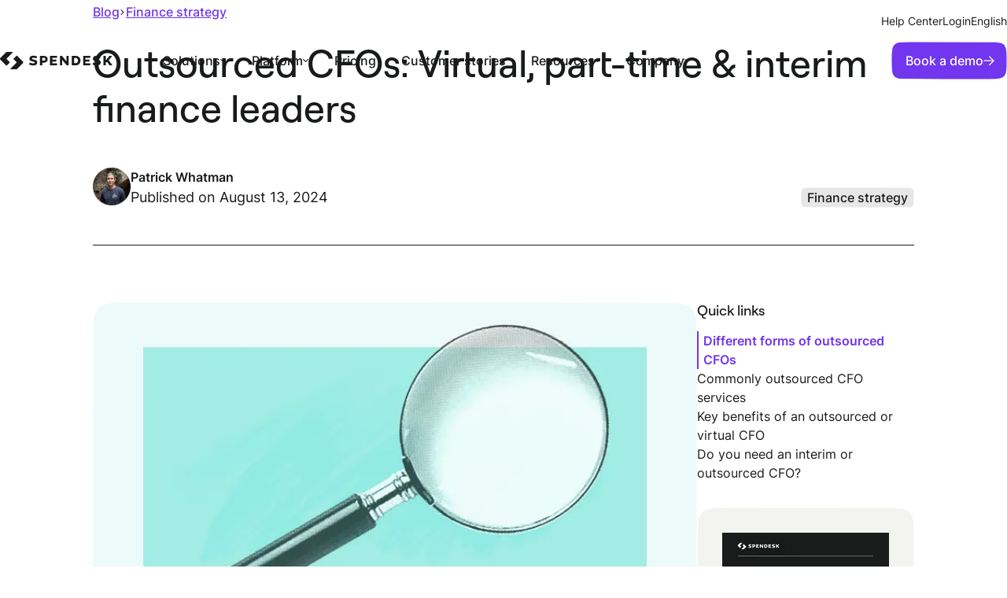

--- FILE ---
content_type: text/html; charset=UTF-8
request_url: https://www.spendesk.com/blog/outsourced-cfo/
body_size: 66734
content:
<!DOCTYPE html><html  dir="ltr" lang="en"><head><meta charset="utf-8">
<meta name="viewport" content="width=device-width, initial-scale=1, viewport-fit=cover">
<title>Outsourced CFOs: Virtual, part-time &amp; interim finance leaders | Spendesk</title>
<link rel="preconnect" href="https://a.storyblok.com">
<link rel="preconnect" href="https://cdn.segment.com">
<style>a,abbr,acronym,address,applet,article,aside,audio,b,big,blockquote,body,canvas,caption,center,cite,code,dd,del,details,dfn,div,dl,dt,em,embed,fieldset,figcaption,figure,footer,form,h1,h2,h3,h4,h5,h6,header,hgroup,html,i,iframe,img,ins,kbd,label,legend,li,mark,menu,nav,object,ol,output,p,pre,q,ruby,s,samp,section,small,span,strike,strong,sub,summary,sup,table,tbody,td,tfoot,th,thead,time,tr,tt,u,ul,var,video{border:0;font-size:100%;font:inherit;margin:0;padding:0;vertical-align:baseline}article,aside,details,figcaption,figure,footer,header,hgroup,menu,nav,section{display:block}body{line-height:1}ol,ul{list-style:none}blockquote,q{quotes:none}blockquote:after,blockquote:before,q:after,q:before{content:"";content:none}table{border-collapse:collapse;border-spacing:0}button,input:not([type=checkbox]),select,textarea{-moz-appearance:none;-webkit-appearance:none;background:none;border:none;font-family:inherit;font-size:inherit;line-height:inherit;padding:0}img,picture,video{max-width:100%}a{color:inherit;text-decoration:none}:root{--fs-body-xsmall:12px;--fs-body-small:14px;--fs-body-medium:16px;--fs-body:18px;--fs-body-large:20px;--lh-body-medium:150%;--fs-title-xxsmall:14px;--fs-title-xsmall:16px;--fs-title-small:18px;--fs-title-medium:24px;--fs-title:36px;--fs-title-large:48px;--fs-title-xlarge:56px;--lh-title-xsmall:120%;--lh-title-small:140%;--lh-title-medium:130%;--lh-title:120%;--lh-title-large:110%;--fs-tag-small:12px;--fs-tag:14px;--fs-button-small:12px;--fs-button:16px;--fs-link-small:14px;--fs-link:16px;--fs-link-large:18px;--lh-link:140%;--lh-link-large:18px;--fs-caption:12px;--lh-caption:120%;--fs-md-icon:24px;--fs-icon-small:5px;--fs-icon:8px;--fs-icon-large:10px;--fs-tag-small:8px;--fs-tag:10px;--fs-quote:28px}:root .blog{--fs-title-xsmall:18px;--fs-title-small:20px;--fs-title-medium:24px;--fs-title:32px;--fs-title-large:48px;--lh-title-xsmall:120%;--lh-title-small:140%;--lh-title-medium:140%;--lh-title:140%;--lh-title-large:120%;--lh-body-large:165%}@media screen and (max-width:600px){:root{--fs-body-xsmall:12px;--fs-body-small:14px;--fs-body-medium:16px;--fs-body:18px;--fs-body-large:18px;--fs-title-xxsmall:12px;--fs-title-xsmall:14px;--fs-title-small:16px;--fs-title-medium:20px;--fs-title:26px;--fs-title-large:32px;--fs-title-xlarge:48px;--fs-tag-small:12px;--fs-tag:14px;--fs-button:16px;--fs-link:16px;--fs-link-large:18px;--fs-caption:12px;--fs-quote:22px}}@media screen and (max-width:600px)and (max-width:600px){.blog{--fs-title-xsmall:14px;--fs-title-small:18px;--fs-title-medium:22px;--fs-title:28px;--fs-title-large:36px}}h1,h2,h3,h4{color:var(--color-text);font-family:var(--font-heading);word-wrap:break-word}h1{font-size:var(--fs-title-large);line-height:var(--lh-title-large)}h1,h2{font-weight:500}h2{font-size:var(--fs-title);line-height:var(--lh-title)}h3{font-size:var(--fs-title-medium);line-height:var(--lh-title-medium)}h3,h4{font-weight:500}h4{font-size:var(--fs-title-small);line-height:var(--lh-title-small)}h5{color:var(--color-tp-salmon);font-size:var(--fs-title-xsmall);font-weight:600;letter-spacing:.04em;line-height:var(--lh-title-xsmall);text-transform:uppercase}p{font-size:var(--fs-body)}p.extrasmall{font-size:var(--fs-body-xsmall)}p.small{font-size:var(--fs-body-small)}p.medium{font-size:var(--fs-body-medium)}p.large{font-size:var(--fs-body-large)}b,strong{font-weight:600}.cookie-banner p a,.link{color:var(--color-primary-text-link);cursor:pointer;font-weight:500;line-height:var(--lh-link);text-decoration:underline;text-underline-offset:3px;transition:color .15s cubic-bezier(.215,.61,.355,1)}.cookie-banner p a.grey,.link.grey{color:var(--color-tp-purple-light);opacity:.5}.cookie-banner p a:hover,.link:hover{color:var(--color-text-hover,#191b1b)}.cookie-banner p a{color:var(--color-text)}[class*=" heading-"],[class^=heading-]{color:var(--color-text);font-family:var(--font-heading);font-weight:500}.heading-1{font-size:var(--fs-title-large);line-height:var(--lh-title-large)}.heading-2{font-size:var(--fs-title);line-height:var(--lh-title)}.heading-3{font-size:var(--fs-title-medium);line-height:var(--lh-title-medium)}.heading-5{font-family:var(--font-default);font-size:var(--fs-title-xsmall);font-weight:600;line-height:var(--lh-title-xsmall)}.btn{background:var(--color-primary-fill,#7136ed);clip-path:var(--sc-h48);color:var(--color-primary-elements,#fff);cursor:pointer;font-weight:500;line-height:var(--lh-5);padding:var(--sp-6) var(--sp-7) var(--sp-6) var(--sp-8);text-align:center;text-decoration:none!important}.btn,.btn span{align-items:center;display:flex!important;gap:var(--sp-6);justify-content:space-between}.btn span{width:100%}.btn:disabled{cursor:not-allowed}@media screen and (max-width:880px){.btn.btn-small{font-size:12px!important;line-height:130%!important;padding:var(--sp-5) var(--sp-6)}.btn.btn-small .btn-arrow{height:10px;width:10px}}.btn.btn-primary-cfo{background:var(--color-tp-pink-cfo);box-shadow:none;color:#fff}.btn[class*=" btn-secondary"],.btn[class^=btn-secondary]{background:none;box-shadow:none}.btn.btn-secondary-cfo{border:1px solid var(--color-tp-pink-cfo);border-radius:var(--br-h48);clip-path:none;color:var(--color-tp-pink-cfo)}.btn.btn-secondary{border-radius:var(--br-h48);box-shadow:0 0 0 var(--str-md) var(--color-secondary-fill,#191b1b) inset;clip-path:none;color:var(--color-secondary-elements,#191b1b)}.btn.btn-secondary-light{border:1px solid #fff}.btn.btn-full{display:block}.btn i{display:inline-block;margin-right:8px;margin-top:-2px;vertical-align:middle}.btn i:before{display:block}.btn i.mini{font-size:12px;margin-right:6px}.btn-arrow{align-items:center;display:flex;height:14px;justify-content:center;width:14px}.btn:focus-visible .btn-arrow svg,.btn:hover .btn-arrow svg,.cta-component:focus-visible .btn-arrow svg,.cta-component:hover .btn-arrow svg{animation:arrow 1.5s}@keyframes arrow{0%{animation-timing-function:cubic-bezier(.45,0,1,0);opacity:1;transform:translate(0)}27%{opacity:1;transform:translate(59%)}28%{opacity:0;transform:translate(59%)}35%{opacity:0;transform:translate(-73.5%)}36%{animation-timing-function:cubic-bezier(0,.45,0,1);opacity:1;transform:translate(-73.5%)}to{opacity:1;transform:translate(0)}}@font-face{font-display:swap;font-family:Roobert;font-style:normal;font-weight:400;src:url(https://www.spendesk.com/fonts/Roobert-Regular.woff2) format("woff2")}@font-face{font-display:swap;font-family:Roobert;font-style:normal;font-weight:500;src:url(https://www.spendesk.com/fonts/Roobert-Medium.woff2) format("woff2")}@font-face{font-display:swap;font-family:Roobert;font-style:normal;font-weight:600;src:url(https://www.spendesk.com/fonts/Roobert-SemiBold.woff2) format("woff2")}@font-face{ascent-override:98.52%;descent-override:23.81%;font-family:Roobert Fallback;font-style:normal;font-weight:400;line-gap-override:0%;size-adjust:103.33%;src:local("Arial")}@font-face{font-display:swap;font-family:Inter;font-style:normal;font-weight:1 999;src:url(https://www.spendesk.com/fonts/Inter.woff2) format("woff2")}@font-face{ascent-override:90%;descent-override:22.43%;font-family:Inter Fallback;font-style:normal;line-gap-override:0%;size-adjust:107.64%;src:local("Arial")}@font-face{font-display:block;font-family:icomoon;font-style:normal;font-weight:400;src:url(https://www.spendesk.com/fonts/icomoon.eot?awrbid);src:url(https://www.spendesk.com/fonts/icomoon.eot?awrbid#iefix) format("embedded-opentype"),url(https://www.spendesk.com/fonts/icomoon.ttf?awrbid) format("truetype"),url(https://www.spendesk.com/fonts/icomoon.woff?awrbid) format("woff"),url(https://www.spendesk.com/fonts/icomoon.svg?awrbid#icomoon) format("svg")}[class*=" icon-"]:before,[class^=icon-]:before{font-family:icomoon!important;speak:none;font-style:normal;font-variant:normal;font-weight:400;line-height:1;text-transform:none;-webkit-font-smoothing:antialiased;-moz-osx-font-smoothing:grayscale}.icon-play-rounded:before{content:""}.icon-checked-long:before{content:""}.icon-cross-border:before{content:""}.icon-checked:before{content:""}.icon-play-round:before{content:""}.icon-clap:before{content:""}.icon-arrow:before{content:""}.icon-company:before{content:""}.icon-cross-round:before{content:""}.icon-info:before{content:""}.icon-star:before{content:""}.icon-quote:before{content:""}.icon-cross-light:before{content:""}.icon-play:before{content:""}.icon-new-tab:before{content:""}.icon-cross:before{content:""}.v-select{cursor:pointer}.v-select:before{color:var(--color-tp-purple);font-size:var(--fs-body-small);position:absolute;right:15px;top:50%;transform:translateY(-50%);transform-origin:50% 45%;transition:all .2s}.v-select .vs__dropdown-toggle{align-items:center;border-color:var(--color-decorative);border-radius:var(--br-h48)!important;border-width:var(--str-md)!important;font-family:var(--font-default);font-size:var(--fs-body-medium);height:51px;padding:0;position:relative;transition:border .2s}.v-select .vs__clear{display:none}.v-select .vs__selected{align-items:center;border:none;bottom:0;color:var(--color-text);display:flex;margin:0;padding:0 40px 0 0;position:absolute;top:0}.v-select .vs__selected img{margin-right:12px;width:32px}.v-select .vs__selected i{font-size:var(--fs-md-icon);margin-right:12px;transform:translateY(2px)}.v-select .vs__selected-options{height:51px;margin-right:6px;overflow:hidden;padding:0 0 0 16px}.v-select .vs__actions{padding:0 16px 0 0}.v-select .vs__search{align-items:center;display:flex;height:100%}.v-select .vs__search,.v-select .vs__search:focus{border:none;margin:0;padding:0}.v-select .vs__search:focus[placeholder],.v-select .vs__search[placeholder]{color:var(--color-text);overflow:hidden;text-overflow:ellipsis;white-space:nowrap}.v-select .vs__search::-webkit-search-cancel-button,.v-select .vs__search:focus::-webkit-search-cancel-button{-webkit-appearance:none}.v-select .vs__dropdown-menu{border:none;border-radius:var(--br-h48);box-shadow:0 2px 8px #0000001a;margin-top:10px;padding:0;top:100%}.v-select .vs__dropdown-option{align-items:center;color:var(--color-tp-gray-dark);display:flex;font-size:var(--fs-body-medium);line-height:var(--lh-body-medium);min-height:40px;padding:10px 17px;white-space:wrap}.v-select .vs__dropdown-option a{overflow:hidden;text-overflow:ellipsis}.v-select .vs__dropdown-option img{margin-right:12px;width:32px}.v-select .vs__dropdown-option i{font-size:var(--fs-md-icon);margin-right:12px;transform:translateY(2px)}.v-select .vs__dropdown-option--highlight{background:#f7f4fd}.v-select .vs__open-indicator rect{stroke:var(--color-text)}.v-select .vs__selected{white-space:nowrap}.v-select.vs--single.vs--open .vs__selected{bottom:0;opacity:1;top:0}.v-select.vs--open .vs__dropdown-toggle{border:var(--str-md) solid var(--color-tp-purple)}.v-select.vs--open .vs__dropdown-toggle:before{display:block}.v-select.vs--open .vs__open-indicator rect{stroke:var(--color-tp-purple)}.v-select.vs--open:before{opacity:.5;transform:translateY(-50%) rotate(180deg)}.v-select.company .vs__search{padding-left:44px}.v-select.country .vs__search{padding-left:36px}.animated-section .fade-in{opacity:0;transform:translateY(30px);transition:all .6s}.animated-section .fade-in.delay-50{transition-delay:50ms}.animated-section .fade-in.delay-100{transition-delay:.1s}.animated-section .fade-in.delay-150{transition-delay:.15s}.animated-section .fade-in.delay-200{transition-delay:.2s}.animated-section .fade-in.delay-250{transition-delay:.25s}.animated-section .fade-in.delay-300{transition-delay:.3s}.animated-section .fade-in.delay-350{transition-delay:.35s}.animated-section .fade-in.delay-400{transition-delay:.4s}.animated-section .fade-in.delay-450{transition-delay:.45s}.animated-section .fade-in.delay-500{transition-delay:.5s}.animated-section .fade-in.delay-550{transition-delay:.55s}.animated-section .fade-in.delay-600{transition-delay:.6s}.animated-section .fade-in.delay-650{transition-delay:.65s}.animated-section .fade-in.delay-700{transition-delay:.7s}.animated-section .fade-in.delay-750{transition-delay:.75s}.animated-section .fade-in.delay-800{transition-delay:.8s}.animated-section .fade-in.delay-850{transition-delay:.85s}.animated-section .fade-in.delay-900{transition-delay:.9s}.animated-section .fade-in.delay-950{transition-delay:.95s}.animated-section .fade-in.delay-1000{transition-delay:1s}.animated-section--active .fade-in{opacity:1;transform:translateY(0)}:root{--color-tp-black:#000;--color-tp-gray:#b3b1b9;--color-tp-gray-ultralight:#fafafb;--color-tp-gray-light:#c0c0c8;--color-tp-gray-medium:#818090;--color-tp-gray-dark:#434159;--color-tp-gray-ultradark:#040222;--color-tp-blue-ultralight:#f8f9ff;--color-tp-blue-light:#b7c2ff;--color-tp-white:#fff;--color-tp-purple-ultralight:#f7f4fd;--color-tp-purple-ultralight2:#efe9fb;--color-tp-purple-light:#645873;--color-tp-purple-shadow:#ae90e8;--color-tp-purple:#5d21d2;--color-tp-purple-hover:#4b1baf;--color-tp-purple-ultradark:#27175c;--color-tp-pink:#e473ff;--color-tp-pink-light:#f1b9ff;--color-tp-salmon:#ffa38a;--color-tp-red:#be2900;--color-tp-red-error:#f04c74;--color-tp-red-error-light:#feedf1;--color-tp-teal-light:#a0ece5;--color-tp-teal-hover:#70e2d9;--color-tp-teal:#4ac8c6;--color-tp-pink-cfo:#ff3465}.white-theme{--color-background:#fff;--color-container:#f3f4ef;--color-container-variant:#191b1b;--color-container-variant-2:#e9e6ff;--color-text:#191b1b;--color-text-50:rgba(25,27,27,.5);--color-text-variant:#fff;--color-text-hover:#191b1b;--color-text-link-variant:#ae99ff;--color-primary-fill:#7136ed;--color-primary-elements:#fff;--color-primary-text-link:#7136ed;--color-secondary-fill:#191b1b;--color-secondary-elements:#191b1b;--color-tertiary-fill:#fff;--color-tertiary-elements:#191b1b;--color-accent-01:#7136ed;--color-accent-02:#191b1b;--color-accent-03:#eedbf7;--color-accent-04:#e6e8ab;--color-accent-05:#c7ead6;--color-accent-06:#dae0ff;--color-accent-07:#e4ddff;--color-on-accent:#191b1b;--color-decorative:#191b1b;--color-disabled:rgba(25,27,27,.1);--color-controllers:#f3f4ef}.carbon-theme,.dark-theme{--color-background:#191b1b;--color-container:#303232;--color-container-variant:#f3f4ef;--color-container-variant-2:#e9e6ff;--color-text:#fff;--color-text-50:hsla(0,0%,100%,.5);--color-text-variant:#191b1b;--color-text-hover:#fff;--color-text-link-variant:#7136ed;--color-primary-fill:#7136ed;--color-primary-elements:#fff;--color-primary-text-link:#ae99ff;--color-secondary-fill:#fff;--color-secondary-elements:#fff;--color-tertiary-fill:#191b1b;--color-tertiary-elements:#fff;--color-accent-01:#ae99ff;--color-accent-02:#fff;--color-accent-03:#eedbf7;--color-accent-04:#e6e8ab;--color-accent-05:#c7ead6;--color-accent-06:#dae0ff;--color-accent-07:#e4ddff;--color-on-accent:#191b1b;--color-decorative:#fff;--color-disabled:hsla(0,0%,100%,.1);--color-controllers:hsla(0,0%,100%,.1)}.grolive-theme,.light-theme{--color-background:#f3f4ef;--color-container:#fff;--color-container-variant:#191b1b;--color-container-variant-2:#e9e6ff;--color-text:#191b1b;--color-text-50:rgba(25,27,27,.5);--color-text-variant:#fff;--color-text-hover:#191b1b;--color-text-link-variant:#ae99ff;--color-primary-fill:#7136ed;--color-primary-elements:#fff;--color-primary-text-link:#7136ed;--color-secondary-fill:#191b1b;--color-secondary-elements:#191b1b;--color-tertiary-fill:#f3f4ef;--color-tertiary-elements:#191b1b;--color-accent-01:#7136ed;--color-accent-02:#191b1b;--color-accent-03:#dfaff7;--color-accent-04:#ced25d;--color-accent-05:#91d6ae;--color-accent-06:#b3bffa;--color-accent-07:#c5b6ff;--color-on-accent:#191b1b;--color-decorative:#191b1b;--color-disabled:rgba(25,27,27,.1);--color-controllers:#fff}:root{--br-h96-min:24px;--br-h80:20px;--br-h72:18px;--br-h64:16px;--br-h48:12px;--br-h40:10px;--br-h32:8px;--br-h24:6px;--br-h20:5px;--br-h16:4px;--sc-section:polygon(96px .5px,50% .5px, calc(100% - 96px) .5px, calc(100% - 81.2px) .5px, calc(100% - 72.905px) .647px, calc(100% - 69.8px) .8px, calc(100% - 60.9px) 1.5px, calc(100% - 57.8408px) 1.9496px, calc(100% - 53.6px) 2.9px, calc(100% - 48.128px) 4.619px, calc(100% - 42.872px) 6.716px, calc(100% - 33.02px) 12.0432px, calc(100% - 28.475px) 15.2625px, calc(100% - 24.2px) 18.8328px, calc(100% - 21.5px) 21.4px, calc(100% - 17.7047px) 25.495px, calc(100% - 14.2496px) 29.86px, calc(100% - 11.1509px) 34.495px, calc(100% - 8.4144px) 39.388px, calc(100% - 6.0375px) 44.5px, calc(100% - 4.0656px) 49.828px, calc(100% - 2.6528px) 54.8832px, calc(100% - 1.2528px) 64.0768px, calc(100% - .9px) 69.7px, calc(100% - .7368px) 73.8648px, calc(100% - .6px) 81px, calc(100% - .6px) calc(100% - 15px) , calc(100% - .6px) calc(100% - .4px) ,384.1px calc(100% - .4px) ,.5px calc(100% - .4px) ,.5px calc(100% - 3.6176px) ,.5px calc(100% - 8.15px) ,.5px calc(100% - 12.3584px) ,.647px calc(100% - 23.2166px) ,.8px calc(100% - 26.3px) ,.8px 69.7px,1.5px 60.8px,1.9496px 57.7696px,2.5528px 54.8928px,4.004px 49.828px,5.975px 44.5px,8.324px 39.388px,11.0509px 34.495px,14.1496px 29.86px,17.6047px 25.495px,21.4px 21.4px,25.495px 17.6047px,29.86px 14.1496px,34.495px 11.0509px,37.732px 9.1883px,42.772px 6.6872px,48.028px 4.5749px,53.5px 2.9px,56.3144px 2.2344px,63.2894px 1.2354px,66.8326px .93859999999999px,69.7px .79999999999999px,72.805px .70999999999999px,81.1px .49999999999999px,85.1563px .4559px,94.3381px .4973px,96px .5px);--sc-h96-min:polygon(50% calc(100% - 1.4px) , calc(50% - 6.4688px) calc(100% - 1.4064px) , calc(50% - 14.9px) calc(100% - 1.5px) ,22.7779px calc(100% - 2.1588px) ,17.3125px calc(100% - 3.125px) ,13.5px calc(100% - 4.4px) ,10.2375px calc(100% - 6.1375px) ,7.5px calc(100% - 8.4px) ,5.2375px calc(100% - 11.175px) ,3.5px calc(100% - 14.4px) ,2.2625px calc(100% - 18.25px) ,1.4px calc(100% - 22.7px) ,.8875px calc(100% - 27.9375px) ,.6px calc(100% - 34px) ,.5px calc(100% - 48.9px) ,.6px calc(50% - 15.3px) ,.85px 27.1375px,1.4px 21.9px,2.225px 17.4125px,3.5px 13.6px,5.2375px 10.375px,7.5px 7.6px,10.275px 5.3375px,13.5px 3.6px,17.3125px 2.3625px,21.8px 1.5px,26.9875px .95px,33px .7px,48px .6px, calc(50% + 6.4688px) .6064px, calc(50% + 14.9px) .7px, calc(100% - 21.7px) 1.4px, calc(100% - 17.2125px) 2.225px, calc(100% - 13.4px) 3.5px, calc(100% - 10.1375px) 5.2375px, calc(100% - 7.4px) 7.5px, calc(100% - 5.1375px) 10.275px, calc(100% - 3.4px) 13.5px, calc(100% - 2.1625px) 17.3125px, calc(100% - 1.3px) 21.8px, calc(100% - .7875px) 27.0375px, calc(100% - .5px) 33.1px, calc(100% - .4px) calc(50% - .5px) , calc(100% - .5px) calc(50% + 14.4px) , calc(100% - .75px) calc(100% - 28.0375px) , calc(100% - 1.3px) calc(100% - 22.8px) , calc(100% - 2.125px) calc(100% - 18.3125px) , calc(100% - 3.4px) calc(100% - 14.5px) , calc(100% - 5.1375px) calc(100% - 11.2375px) , calc(100% - 7.4px) calc(100% - 8.5px) , calc(100% - 10.175px) calc(100% - 6.2375px) , calc(100% - 13.4px) calc(100% - 4.5px) , calc(100% - 17.25px) calc(100% - 3.2625px) , calc(100% - 21.7px) calc(100% - 2.4px) , calc(100% - 26.9375px) calc(100% - 1.8875px) , calc(100% - 33px) calc(100% - 1.6px) , calc(100% - 48px) calc(100% - 1.4px) );--sc-h80:polygon(50% calc(100% - .5px) , calc(50% - 12.5px) calc(100% - .6px) ,23.3704px calc(100% - .768px) ,18.1px calc(100% - 1.2px) ,14.35px calc(100% - 1.9px) ,11.2px calc(100% - 2.9px) ,8.475px calc(100% - 4.325px) ,6.2px calc(100% - 6.2px) ,4.325px calc(100% - 8.475px) ,2.9px calc(100% - 11.2px) ,1.9px calc(100% - 14.3875px) ,1.2px calc(100% - 18.1px) ,.7875px calc(100% - 22.4625px) ,.6px calc(100% - 27.5px) ,.5125px calc(100% - 33.375px) ,.5px calc(100% - 40px) ,.6px calc(50% - 12.5px) ,1.2px 18.1px,1.9px 14.35px,2.9px 11.2px,4.325px 8.5125px,6.2px 6.2px,8.475px 4.325px,11.2px 2.9px,14.3875px 1.9px,18.1px 1.2px,22.4625px .7875px,27.5px .6px,33.3375px .5125px,40px .5px, calc(100% - 23.3704px) .768px, calc(100% - 18.1px) 1.2px, calc(100% - 14.35px) 1.9px, calc(100% - 11.2px) 2.9px, calc(100% - 8.5125px) 4.325px, calc(100% - 6.2px) 6.2px, calc(100% - 4.325px) 8.475px, calc(100% - 2.9px) 11.2px, calc(100% - 1.9px) 14.3875px, calc(100% - 1.2px) 18.1px, calc(100% - .7875px) 22.4625px, calc(100% - .6px) 27.5px, calc(100% - .5125px) 33.3px, calc(100% - .5px) 40px, calc(100% - 1.2px) calc(100% - 18.1px) , calc(100% - 2.9px) calc(100% - 11.2px) , calc(100% - 4.325px) calc(100% - 8.475px) , calc(100% - 6.2px) calc(100% - 6.2px) , calc(100% - 8.475px) calc(100% - 4.325px) , calc(100% - 11.2px) calc(100% - 2.9px) , calc(100% - 14.3875px) calc(100% - 1.9px) , calc(100% - 18.1px) calc(100% - 1.2px) , calc(50% + 12.5px) calc(100% - .6px) ,50% calc(100% - .5px) );--sc-h72:polygon(50% calc(100% - .5px) , calc(50% - 11.2px) calc(100% - .6px) ,21.1024px calc(100% - .7392px) ,16.3px calc(100% - 1.2px) ,12.9375px calc(100% - 1.8px) ,10.1px calc(100% - 2.7px) ,7.7px calc(100% - 3.9625px) ,5.6px calc(100% - 5.6px) ,3.925px calc(100% - 7.6625px) ,2.7px calc(100% - 10.1px) ,1.8px calc(100% - 12.975px) ,1.2px calc(100% - 16.3px) ,.825px calc(100% - 20.2125px) ,.6px calc(100% - 24.8px) ,.5125px calc(100% - 30.025px) ,.5px calc(100% - 36px) ,.6px calc(50% - 11.2px) ,1.2px 16.3px,1.8px 12.9375px,2.7px 10.1px,3.9625px 7.7px,5.6px 5.6px,7.6625px 3.925px,10.1px 2.7px,12.975px 1.8px,16.3px 1.2px,20.2125px .825px,24.8px .6px,30.0625px .5125px,36px .5px, calc(100% - 21.1024px) .7392px, calc(100% - 16.3px) 1.2px, calc(100% - 12.9375px) 1.8px, calc(100% - 10.1px) 2.7px, calc(100% - 7.6625px) 3.9625px, calc(100% - 5.6px) 5.6px, calc(100% - 3.925px) 7.6625px, calc(100% - 2.7px) 10.1px, calc(100% - 1.8px) 12.975px, calc(100% - 1.2px) 16.3px, calc(100% - .825px) 20.2125px, calc(100% - .6px) 24.8px, calc(100% - .5125px) 30.0625px, calc(100% - .5px) 36px, calc(100% - 1.2px) calc(100% - 16.3px) , calc(100% - 2.7px) calc(100% - 10.1px) , calc(100% - 3.9625px) calc(100% - 7.6625px) , calc(100% - 5.6px) calc(100% - 5.6px) , calc(100% - 7.6625px) calc(100% - 3.925px) , calc(100% - 10.1px) calc(100% - 2.7px) , calc(100% - 12.975px) calc(100% - 1.8px) , calc(100% - 16.3px) calc(100% - 1.2px) , calc(50% + 11.2px) calc(100% - .6px) ,50% calc(100% - .5px) );--sc-h64:polygon(50% calc(100% - .5px) , calc(50% - 10px) calc(100% - .6px) ,18.712px calc(100% - .7328px) ,14.5px calc(100% - 1.1px) ,11.4875px calc(100% - 1.65px) ,9px calc(100% - 2.5px) ,6.85px calc(100% - 3.6125px) ,5px calc(100% - 5.1px) ,3.5125px calc(100% - 6.9125px) ,2.4px calc(100% - 9.1px) ,1.5875px calc(100% - 11.6625px) ,1px calc(100% - 14.6px) ,.675px calc(100% - 18.0875px) ,.5px calc(100% - 22.1px) ,.4125px calc(100% - 26.7625px) ,.4px calc(100% - 32.1px) ,.5px calc(50% - 10.1px) ,1px 14.4px,1.55px 11.3875px,2.4px 8.9px,3.55px 6.8375px,5px 5px,6.8125px 3.5125px,9px 2.4px,11.5625px 1.5875px,14.5px 1px,17.9875px .675px,22px .5px,26.6625px .4125px,32px .4px, calc(100% - 18.712px) .6328px, calc(100% - 14.5px) 1px, calc(100% - 11.4875px) 1.55px, calc(100% - 9px) 2.4px, calc(100% - 6.8875px) 3.55px, calc(100% - 5px) 5px, calc(100% - 3.5125px) 6.8125px, calc(100% - 2.4px) 9px, calc(100% - 1.5875px) 11.5625px, calc(100% - 1px) 14.5px, calc(100% - .675px) 17.9875px, calc(100% - .5px) 22px, calc(100% - .4125px) 26.6625px, calc(100% - .4px) 32px, calc(100% - 1px) calc(100% - 14.5px) , calc(100% - 2.4px) calc(100% - 9px) , calc(100% - 3.5125px) calc(100% - 6.85px) , calc(100% - 5px) calc(100% - 5px) , calc(100% - 6.8125px) calc(100% - 3.5125px) , calc(100% - 9px) calc(100% - 2.4px) , calc(100% - 11.5625px) calc(100% - 1.5875px) , calc(100% - 14.5px) calc(100% - 1px) , calc(50% + 10px) calc(100% - .6px) ,50% calc(100% - .5px) );--sc-h48:polygon(50% calc(100% - .5px) , calc(50% - 5.439px) calc(100% - .5343px) ,10.4261px calc(100% - 1.0631px) ,7.1389px calc(100% - 1.8559px) ,4.6524px calc(100% - 3.2313px) ,3.2313px calc(100% - 4.6713px) ,2.1531px calc(100% - 6.4731px) ,1.3875px calc(100% - 8.6625px) ,.9429px calc(100% - 11.3889px) ,.6608px calc(100% - 15.2648px) ,.5px calc(100% - 24px) ,.5px 50%,.5729px calc(50% - 6.831px) ,.6608px 15.2264px,1.3875px 8.6625px,2.4608px 5.8397px,3.9px 3.9px,4.6524px 3.1656px,7.5336px 1.6232px,10.4288px .9631px,14.0824px .6264px,24px .4px, calc(100% - 14.0824px) .6264px, calc(100% - 7.1389px) 1.7559px, calc(100% - 5.8397px) 2.3797px, calc(100% - 3.9px) 3.8px, calc(100% - 3.2313px) 4.5713px, calc(100% - 1.3875px) 8.5625px, calc(100% - .7625px) 13.4125px, calc(100% - .6608px) 15.1648px, calc(100% - .5027px) 21.398px, calc(100% - .5px) calc(50% - .1px) , calc(100% - .5729px) calc(50% + 6.7337px) , calc(100% - .8443px) calc(100% - 12.4994px) , calc(100% - 1.3875px) calc(100% - 8.7625px) , calc(100% - 2.4797px) calc(100% - 5.9397px) , calc(100% - 3.9px) calc(100% - 4px) , calc(100% - 5.5344px) calc(100% - 2.7544px) , calc(100% - 8.7px) calc(100% - 1.4875px) , calc(100% - 14.0824px) calc(100% - .8264px) , calc(100% - 22.356px) calc(100% - .5016px) , calc(100% - 24px) calc(100% - .5px) );--sc-h32:polygon(50% calc(100% - .5px) , calc(50% - 2.65px) calc(100% - .5px) , calc(50% - 5px) calc(100% - .5px) ,7.3px calc(100% - .8px) ,4.6px calc(100% - 1.5px) ,2.7px calc(100% - 2.7px) ,1.5px calc(100% - 4.6px) ,.8px calc(100% - 7.3px) ,.5px calc(100% - 11px) ,.5px calc(100% - 16px) ,.5px calc(50% - 5px) ,.8px 7.3px,1.5px 4.6px,2.7px 2.7px,4.6px 1.5px,7.3px .8px,11px .5px,16px .5px, calc(50% + 5px) .5px, calc(100% - 7.3px) .8px, calc(100% - 4.6px) 1.5px, calc(100% - 2.7px) 2.7px, calc(100% - 1.5px) 4.6px, calc(100% - .8px) 7.3px, calc(100% - .5px) 11px, calc(100% - .5px) 16px, calc(100% - .5px) calc(50% + 5px) , calc(100% - .8px) calc(100% - 7.3px) , calc(100% - 1.5px) calc(100% - 4.6px) , calc(100% - 2.7px) calc(100% - 2.7px) , calc(100% - 4.6px) calc(100% - 1.5px) , calc(100% - 7.3px) calc(100% - .8px) , calc(100% - 11px) calc(100% - .5px) , calc(100% - 16px) calc(100% - .5px) );--sc-h24:polygon(50% calc(100% - .5px) , calc(50% - 2px) calc(100% - .5px) , calc(50% - 3.7px) calc(100% - .5px) ,4.425px calc(100% - .9125px) ,2.725px calc(100% - 1.575px) ,1.2px calc(100% - 3.5px) ,.7px calc(100% - 5.5px) ,.5px calc(100% - 8.3px) ,.5px calc(100% - 12px) ,.5px calc(50% - 3.7px) ,.7px 5.5px,1.2px 3.5px,2.1px 2.1px,3.5px 1.2px,5.5px .7px,8.3px .5px,12px .5px, calc(50% + 3.7px) .5px, calc(100% - 5.5px) .7px, calc(100% - 3.5px) 1.2px, calc(100% - 2.1px) 2.1px, calc(100% - 1.2px) 3.5px, calc(100% - .7px) 5.5px, calc(100% - .5px) 8.3px, calc(100% - .5px) 12px, calc(100% - .5px) calc(50% + 3.7px) , calc(100% - .7px) calc(100% - 5.5px) , calc(100% - 1.2px) calc(100% - 3.5px) , calc(100% - 2.1px) calc(100% - 2.1px) , calc(100% - 3.5px) calc(100% - 1.2px) , calc(100% - 5.5px) calc(100% - .7px) , calc(100% - 8.3px) calc(100% - .5px) , calc(100% - 12px) calc(100% - .5px) );--sc-h20:polygon(50% calc(100% - .5px) , calc(50% - 1.6625px) calc(100% - .5px) , calc(50% - 3.1px) calc(100% - .5px) ,4.6px calc(100% - .7px) ,2.4125px calc(100% - 1.4125px) ,1px calc(100% - 3.625px) ,.6px calc(100% - 7.6397px) ,.6px calc(50% - 1.5625px) ,.9625px 3.7875px,2.4125px 1.575px,5.6375px .5875px,10px .5px, calc(100% - 5.6375px) .5625px, calc(100% - 2.4125px) 1.4125px, calc(100% - 1px) 3.625px, calc(100% - .5559px) 7.6397px, calc(100% - .6px) calc(50% + 1.5625px) , calc(100% - .9625px) calc(100% - 3.7875px) , calc(100% - 2.4125px) calc(100% - 1.575px) , calc(100% - 5.675px) calc(100% - .8px) , calc(100% - 10px) calc(100% - .5px) );--sc-h16-max:polygon(50% calc(100% - .5px) , calc(50% - 1.325px) calc(100% - .5px) , calc(50% - 2.5px) calc(100% - .5px) ,3.2743px calc(100% - .69px) ,1.2125px calc(100% - 1.9125px) ,.6343px calc(100% - 4.177px) ,.6px calc(100% - 8px) ,.6352px 4.708px,1.2625px 1.95px,3.0125px .85px,6.1597px .6px, calc(50% + 1.3625px) .6px, calc(100% - 3.0125px) .85px, calc(100% - 1.2125px) 1.925px, calc(100% - .6343px) 4.177px, calc(100% - .6px) 8px, calc(100% - .6352px) calc(100% - 4.708px) , calc(100% - 1.225px) calc(100% - 1.95px) , calc(100% - 2.975px) calc(100% - .85px) , calc(100% - 6.675px) calc(100% - .55px) , calc(100% - 8px) calc(100% - .5px) )}@media screen and (max-width:1440px){:root{--sp-1-col:74.67px;--sp-14:192px;--sp-13:96px;--sp-12:72px;--sp-11:48px;--sp-10:32px;--sp-9:24px;--sp-8:18px;--sp-7:16px;--sp-6:12px;--sp-5:8px;--sp-4:6px;--sp-3:5px;--sp-2:4px;--sp-1:2px;--sp-0-6:clamp(0px,-4px + 1.1111vi,12px);--sp-0-9:clamp(0px,-8px + 2.2222vi,24px);--sp-4-6:clamp(6px,4px + .5556vi,12px);--sp-5-7:clamp(8px,5.3333px + .7407vi,16px);--sp-7-10:clamp(16px,10.6667px + 1.4815vi,32px);--sp-9-10:clamp(24px,21.3333px + .7407vi,32px);--sp-9-11:clamp(24px,16px + 2.2222vi,48px);--sp-9-13:clamp(24px,0px + 6.6667vi,96px);--sp-10-11:clamp(32px,26.6667px + 1.4815vi,48px);--sp-11-12:clamp(48px,40px + 2.2222vi,72px);--sp-11-13:clamp(48px,32px + 4.4444vi,96px);--sp-13-14:clamp(96px,64px + 8.8889vi,192px)}}@media screen and (min-width:1441px){:root{--sp-1-col:clamp(74.67px,-.2078px + 5.1962vi,99.56px);--sp-14:clamp(192px,-.5344px + 13.3612vi,256px);--sp-13:clamp(96px,-.2672px + 6.6806vi,128px);--sp-12:clamp(72px,-.2004px + 5.0104vi,96px);--sp-11:clamp(48px,-.1336px + 3.3403vi,64px);--sp-10:clamp(32px,-.0991px + 2.2276vi,42.67px);--sp-9:clamp(24px,-.0668px + 1.6701vi,32px);--sp-8:clamp(18px,-.0501px + 1.2526vi,24px);--sp-7:clamp(16px,-.0345px + 1.1127vi,21.33px);--sp-6:clamp(12px,-.0334px + .8351vi,16px);--sp-5:clamp(8px,-.0323px + .5574vi,10.67px);--sp-4:clamp(6px,-.0167px + .4175vi,8px);--sp-3:clamp(5px,-.0239px + .3486vi,6.67px);--sp-2:clamp(4px,-.6028px + .3194vi,5.53px);--sp-1:clamp(2px,-.0156px + .1399vi,2.67px);--sp-0-6:clamp(12px,-.0334px + .8351vi,16px);--sp-0-9:clamp(24px,-.0668px + 1.6701vi,32px);--sp-4-6:clamp(12px,-.0334px + .8351vi,16px);--sp-5-7:clamp(16px,-.0345px + 1.1127vi,21.33px);--sp-7-10:clamp(32px,-.0991px + 2.2276vi,42.67px);--sp-9-10:clamp(32px,-.0991px + 2.2276vi,42.67px);--sp-9-11:clamp(48px,-.1336px + 3.3403vi,64px);--sp-9-13:clamp(96px,-.2672px + 6.6806vi,128px);--sp-10-11:clamp(48px,-.1336px + 3.3403vi,64px);--sp-11-12:clamp(72px,-.2004px + 5.0104vi,96px);--sp-11-13:clamp(96px,-.2672px + 6.6806vi,128px);--sp-13-14:clamp(192px,-.5344px + 13.3612vi,256px)}}:root{--str-md:1.5px;--str-lg:2.5px;--lh-6:165%;--lh-5:150%;--lh-4:140%;--lh-3:120%;--lh-2:105%;--lh-1:100%;--font-default:"Twemoji Country Flags","Inter","Inter Fallback";--font-heading:"Twemoji Country Flags","Roobert","Roobert Fallback"}.btn:not(.btn),.text,.text-big-figures,.text-body,.text-body-blog,.text-body-lg,.text-body-md,.text-body-sm,.text-body-xl,.text-bold,.text-caps,.text-heading,.text-heading-md,.text-heading-sm,.text-headline,.text-interactive-lg:not(.btn),.text-interactive-md:not(.btn),.text-interactive:not(.btn),.text-item-heading,.text-item-heading-lg,.text-item-heading-md,.text-item-heading-sm,.text-legal-info,.text-navigation-links,.text-quote,.text-quote-lg,.text-quote-md,.text-section-heading,.text-tags,.text-tags-lg,.text-tags-md{color:var(--color-text)}.btn:not(.header-navbar-item-submenu-column-cta):not(.btn) a,.text-big-figures:not(.header-navbar-item-submenu-column-cta) a,.text-body-blog:not(.header-navbar-item-submenu-column-cta) a,.text-body-lg:not(.header-navbar-item-submenu-column-cta) a,.text-body-md:not(.header-navbar-item-submenu-column-cta) a,.text-body-sm:not(.header-navbar-item-submenu-column-cta) a,.text-body-xl:not(.header-navbar-item-submenu-column-cta) a,.text-body:not(.header-navbar-item-submenu-column-cta) a,.text-bold:not(.header-navbar-item-submenu-column-cta) a,.text-caps:not(.header-navbar-item-submenu-column-cta) a,.text-heading-md:not(.header-navbar-item-submenu-column-cta) a,.text-heading-sm:not(.header-navbar-item-submenu-column-cta) a,.text-heading:not(.header-navbar-item-submenu-column-cta) a,.text-headline:not(.header-navbar-item-submenu-column-cta) a,.text-interactive-lg:not(.header-navbar-item-submenu-column-cta):not(.btn) a,.text-interactive-md:not(.header-navbar-item-submenu-column-cta):not(.btn) a,.text-interactive:not(.header-navbar-item-submenu-column-cta):not(.btn) a,.text-item-heading-lg:not(.header-navbar-item-submenu-column-cta) a,.text-item-heading-md:not(.header-navbar-item-submenu-column-cta) a,.text-item-heading-sm:not(.header-navbar-item-submenu-column-cta) a,.text-item-heading:not(.header-navbar-item-submenu-column-cta) a,.text-legal-info:not(.header-navbar-item-submenu-column-cta) a,.text-navigation-links:not(.header-navbar-item-submenu-column-cta) a,.text-quote-lg:not(.header-navbar-item-submenu-column-cta) a,.text-quote-md:not(.header-navbar-item-submenu-column-cta) a,.text-quote:not(.header-navbar-item-submenu-column-cta) a,.text-section-heading:not(.header-navbar-item-submenu-column-cta) a,.text-tags-lg:not(.header-navbar-item-submenu-column-cta) a,.text-tags-md:not(.header-navbar-item-submenu-column-cta) a,.text-tags:not(.header-navbar-item-submenu-column-cta) a,.text:not(.header-navbar-item-submenu-column-cta) a{text-decoration:underline;text-underline-offset:3px}.text-headline{font-family:var(--font-heading);font-size:clamp(144px,41.7161px + 7.0981vi,178px)!important;font-weight:600!important;line-height:var(--lh-2)!important}@media screen and (max-width:1440px){.text-headline{font-size:clamp(60px,32px + 7.7778vi,144px)!important}}.text-heading,.text-heading-md,.text-heading-sm{font-family:var(--font-heading);font-weight:500!important;line-height:var(--lh-3)!important}.text-heading-md{font-size:clamp(96px,29.8163px + 4.5929vi,118px)!important}@media screen and (max-width:1440px){.text-heading-md{font-size:clamp(46px,29.3333px + 4.6296vi,96px)!important}}.text-heading-sm{font-size:clamp(72px,20.858px + 3.5491vi,89px)!important}@media screen and (max-width:1440px){.text-heading-sm{font-size:clamp(34px,21.3333px + 3.5185vi,72px)!important}}.text-section-heading{font-family:var(--font-heading);font-size:clamp(46px,21.9332px + 1.6701vi,54px)!important;font-weight:500!important;line-height:var(--lh-3)!important}@media screen and (max-width:1440px){.text-section-heading{font-size:clamp(28px,22px + 1.6667vi,46px)!important}}.text-quote,.text-quote-lg,.text-quote-md{font-family:var(--font-heading)}.text-quote-md{font-size:clamp(32px,19.9666px + .8351vi,36px)!important;font-weight:400!important;line-height:var(--lh-4)!important}@media screen and (max-width:1440px){.text-quote-md{font-size:clamp(22px,18.6667px + .9259vi,32px)!important}}.text-quote-lg{font-size:clamp(72px,20.858px + 3.5491vi,89px)!important;font-weight:500!important;line-height:var(--lh-3)!important}@media screen and (max-width:1440px){.text-quote-lg{font-size:clamp(34px,21.3333px + 3.5185vi,72px)!important}}.text-item-heading,.text-item-heading-lg,.text-item-heading-md,.text-item-heading-sm{font-family:var(--font-heading);font-weight:500!important;line-height:var(--lh-3)!important}.text-item-heading-lg{font-size:clamp(32px,19.9666px + .8351vi,36px)!important}@media screen and (max-width:1440px){.text-item-heading-lg{font-size:clamp(22px,18.6667px + .9259vi,32px)!important}}.text-item-heading-md{font-size:clamp(24px,17.9833px + .4175vi,26px)!important}@media screen and (max-width:1440px){.text-item-heading-md{font-size:clamp(18px,16px + .5556vi,24px)!important}}.text-item-heading-sm{font-size:clamp(18px,14.9916px + .2088vi,19px)!important}@media screen and (max-width:1440px){.text-item-heading-sm{font-size:clamp(16px,15.3333px + .1852vi,18px)!important}}.text-body,.text-body-blog,.text-body-lg,.text-body-md,.text-body-sm,.text-body-xl{font-family:var(--font-default);font-weight:400!important;line-height:var(--lh-5)!important}.text-body-lg{font-size:clamp(18px,14.9916px + .2088vi,19px)!important}@media screen and (max-width:1440px){.text-body-lg{font-size:clamp(16px,15.3333px + .1852vi,18px)!important}}.text-body-xl{font-size:clamp(28px,18.9749px + .6263vi,31px)!important}@media screen and (max-width:1440px){.text-body-xl{font-size:clamp(22px,20px + .5556vi,28px)!important}}.text-body-md{font-size:clamp(16px,12.9916px + .2088vi,17px)!important}@media screen and (max-width:1440px){.text-body-md{font-size:clamp(14px,13.3333px + .1852vi,16px)!important}}.text-body-sm{font-size:clamp(14px,10.9916px + .2088vi,15px)!important}@media screen and (max-width:1440px){.text-body-sm{font-size:clamp(12px,11.3333px + .1852vi,14px)!important}}.text-body-blog{font-size:clamp(20px,14px + .4167vw,22px)!important;line-height:var(--lh-6)!important}@media screen and (max-width:1440px){.text-body-blog{font-size:clamp(18px,17.3333px + .1852vw,20px)!important}}.text-body a,.text-body-blog a,.text-body-lg a,.text-body-md a,.text-body-sm a,.text-body-xl a{font-weight:500!important}.btn,.text-interactive,.text-interactive-lg,.text-interactive-md{font-family:var(--font-default);font-weight:500!important;line-height:var(--lh-5)!important}.text-interactive-lg{font-size:clamp(18px,14.9916px + .2088vi,19px)!important}@media screen and (max-width:1440px){.text-interactive-lg{font-size:clamp(16px,15.3333px + .1852vi,18px)!important}}.btn,.text-interactive-md{font-size:clamp(16px,12.9916px + .2088vi,17px)!important}@media screen and (max-width:1440px){.btn,.text-interactive-md{font-size:clamp(14px,13.3333px + .1852vi,16px)!important}}.text-tags,.text-tags-lg,.text-tags-md{font-family:var(--font-default);font-weight:500!important}.text-tags-lg{font-size:clamp(14px,10.9916px + .2088vi,15px)!important;line-height:var(--lh-1)!important}@media screen and (max-width:1440px){.text-tags-lg{font-size:clamp(12px,11.3333px + .1852vi,14px)!important}}.text-tags-md{font-size:clamp(12px,8.9916px + .2088vi,13px)!important;line-height:var(--lh-5)!important}@media screen and (max-width:1440px){.text-tags-md{font-size:clamp(10px,9.3333px + .1852vi,12px)!important}}.text-caps{font-family:var(--font-default);font-size:clamp(14px,10.9916px + .2088vi,15px)!important;font-weight:600!important;letter-spacing:.84px;line-height:var(--lh-5)!important;text-transform:uppercase}@media screen and (max-width:1440px){.text-caps{font-size:clamp(12px,11.3333px + .1852vi,14px)!important}}.text-big-figures{font-family:var(--font-heading);font-size:clamp(128px,31.7328px + 6.6806vi,160px)!important;font-weight:500!important;line-height:var(--lh-1)!important}@media screen and (max-width:1440px){.text-big-figures{font-size:clamp(56px,32px + 6.6667vi,128px)!important}}.text-navigation-links{font-family:var(--font-default);font-size:clamp(14px,10.9916px + .2088vi,15px)!important;font-weight:400!important;line-height:var(--lh-5)!important}@media screen and (max-width:1440px){.text-navigation-links{font-size:14px!important}}.text-legal-info{font-family:var(--font-default);font-size:clamp(12px,8.9916px + .2088vi,13px)!important;font-weight:400!important;line-height:var(--lh-5)!important}@media screen and (max-width:1440px){.text-legal-info{font-size:clamp(10px,9.3333px + .1852vi,12px)!important}}.text-legal-info a{font-weight:500!important}.text-bold{font-weight:600!important}*{-webkit-font-smoothing:antialiased;-moz-osx-font-smoothing:grayscale;-webkit-tap-highlight-color:transparent}html{background:#fff;scroll-behavior:smooth}html ::-moz-selection{background:var(--color-accent-01);color:var(--color-tp-white)}html ::selection{background:var(--color-accent-01);color:var(--color-tp-white)}html body{font-family:var(--font-default);min-width:365px}@media screen and not (max-width:365px){html body{overflow-x:hidden}}html body .btn{display:inline-block}html .hide-intercom .intercom-launcher,html .hide-intercom .intercom-namespace{display:none;opacity:0;visibility:hidden}input:-webkit-autofill,input:-webkit-autofill:active,input:-webkit-autofill:focus,input:-webkit-autofill:hover{-webkit-transition:background-color 500000s ease-in-out 0s;transition:background-color 500000s ease-in-out 0s}:root{--horizontalPadding:clamp(24px,0px + 6.6667vi,128px);--sectionPaddingTop:var(--sp-11-13);--sectionPaddingBottom:var(--sp-11-13);--maxWidthWrapper:1920px;--maxWidthWrapperSmall:1024px;--maxWidthWrapperMini:812px}:root .mini-padding-top{--sectionPaddingTop:var(--sp-9-11)}:root .mini-padding-bottom{--sectionPaddingBottom:var(--sp-9-11)}:root .large-padding-top{--sectionPaddingTop:var(--sp-13-14)}:root .large-padding-bottom{--sectionPaddingBottom:var(--sp-13-14)}:root .no-padding-top{--sectionPaddingTop:0}:root .no-padding-bottom{--sectionPaddingBottom:0}.anti-flicker{opacity:0!important}.intercom-lightweight-app{z-index:100!important}</style>
<style>lite-youtube{background-color:#000;background-position:50%;background-size:cover;contain:content;cursor:pointer;display:block;max-width:720px;position:relative}lite-youtube:before{background-image:linear-gradient(180deg,rgba(0,0,0,.67),rgba(0,0,0,.54) 14%,rgba(0,0,0,.15) 54%,rgb(0 0 0/5%) 72%,transparent 94%);box-sizing:border-box;color:#eee;content:attr(data-title);display:block;font-family:YouTube Noto,Roboto,Arial,Helvetica,sans-serif;font-size:18px;height:99px;overflow:hidden;padding:25px 20px;position:absolute;text-overflow:ellipsis;text-shadow:0 0 2px rgba(0,0,0,.5);top:0;white-space:nowrap;width:100%}lite-youtube:hover:before{color:#fff}lite-youtube:after{content:"";display:block;padding-bottom:56.25%}lite-youtube>iframe{left:0;top:0}lite-youtube>.lty-playbtn,lite-youtube>iframe{border:0;height:100%;position:absolute;width:100%}lite-youtube>.lty-playbtn{background:no-repeat 50%/68px 48px;background-image:url('data:image/svg+xml;utf8,<svg xmlns="http://www.w3.org/2000/svg" viewBox="0 0 68 48"><path d="M66.52 7.74c-.78-2.93-2.49-5.41-5.42-6.19C55.79.13 34 0 34 0S12.21.13 6.9 1.55c-2.93.78-4.63 3.26-5.42 6.19C.06 13.05 0 24 0 24s.06 10.95 1.48 16.26c.78 2.93 2.49 5.41 5.42 6.19C12.21 47.87 34 48 34 48s21.79-.13 27.1-1.55c2.93-.78 4.64-3.26 5.42-6.19C67.94 34.95 68 24 68 24s-.06-10.95-1.48-16.26z" fill="red"/><path d="M45 24 27 14v20" fill="white"/></svg>');cursor:pointer;display:block;filter:grayscale(100%);transition:filter .1s cubic-bezier(0,0,.2,1);z-index:1}lite-youtube .lty-playbtn:focus,lite-youtube:hover>.lty-playbtn{filter:none}lite-youtube.lyt-activated{cursor:unset}lite-youtube.lyt-activated:before,lite-youtube.lyt-activated>.lty-playbtn{opacity:0;pointer-events:none}.lyt-visually-hidden{clip:rect(0 0 0 0);clip-path:inset(50%);height:1px;overflow:hidden;position:absolute;white-space:nowrap;width:1px}</style>
<style>.horizontal-fill[data-v-2770bbcf]{display:block}.link[data-v-2770bbcf]{align-items:center;color:var(--color-text);display:flex;gap:var(--sp-5)}.link[data-v-2770bbcf]:has(div){text-decoration:none!important}</style>
<style>.modal-enter-active[data-v-423701c3],.modal-leave-active[data-v-423701c3]{transition:opacity .3s}.modal-enter-active .modal-card[data-v-423701c3],.modal-leave-active .modal-card[data-v-423701c3]{transition:transform .3s}.modal-enter-from[data-v-423701c3],.modal-leave-to[data-v-423701c3]{opacity:0}.modal-enter-from .modal-card[data-v-423701c3],.modal-leave-to .modal-card[data-v-423701c3]{transform:scale(.8)}.text-body-md[data-v-423701c3]{display:block;margin-top:var(--sp-2)}.modal-container[data-v-423701c3]{align-items:center;background:var(--color-text-50);display:flex;height:100%;justify-content:center;left:0;position:fixed!important;top:0;width:100%;z-index:200}.modal-container .modal-card[data-v-423701c3]{align-items:center;display:flex;height:-moz-max-content;height:max-content;position:relative}.modal-container .modal-card .modal[data-v-423701c3]{background:var(--color-background);box-sizing:border-box;clip-path:var(--sc-h96-min);display:flex;flex-direction:column;gap:var(--sp-9);left:50%;max-width:var(--custom-modal-max-width,600px);padding:0 var(--sp-11) 0 var(--sp-11);position:fixed;top:50%;transform:translate(-50%,-50%);width:calc(100vw - var(--sp-9)*2)}@media screen and (max-width:665px){.modal-container .modal-card .modal[data-v-423701c3]{gap:var(--sp-6);padding:0 var(--sp-9) 0 var(--sp-9)}}.modal-container .modal-card .modal.has-actions[data-v-423701c3]{padding-bottom:var(--sp-11)}.modal-container .modal-card .modal.has-actions .scrollable[data-v-423701c3]{max-height:50vh;padding-bottom:0}@media screen and (max-width:665px){.modal-container .modal-card .modal.has-actions[data-v-423701c3]{padding-bottom:var(--sp-9)}.modal-container .modal-card .modal.has-actions .scrollable[data-v-423701c3]{max-height:55vh}}.modal-container .modal-card .modal .scrollable[data-v-423701c3]{margin-inline:calc(var(--sp-11)*-1);max-height:60vh;overflow-y:auto;padding-bottom:var(--sp-11);padding-top:var(--sp-11);padding-inline:var(--sp-11)}@media screen and (max-width:665px){.modal-container .modal-card .modal .scrollable[data-v-423701c3]{margin-inline:calc(var(--sp-9)*-1);max-height:80vh;padding-bottom:var(--sp-9);padding-top:var(--sp-9);padding-inline:var(--sp-9)}}.modal-container .modal-card .modal .scrollable .modal-header[data-v-423701c3]{align-items:center;display:flex;justify-content:space-between;margin-bottom:var(--sp-9)}.modal-container .modal-card .modal .scrollable .modal-header padding h3[data-v-423701c3]{color:var(--color-text)}@media screen and (max-width:665px){.modal-container .modal-card .modal .scrollable .modal-header[data-v-423701c3]{margin-bottom:var(--sp-6)}}.modal-container .modal-card .modal .scrollable .modal-header button[data-v-423701c3]{align-items:center;align-self:flex-start;background:var(--color-controllers);clip-path:var(--sc-h32);cursor:pointer;display:flex;justify-content:center;padding:var(--sp-5)}.modal-container .modal-card .modal .scrollable .modal-header button svg[data-v-423701c3]{transition:transform .2s ease}.modal-container .modal-card .modal .scrollable .modal-header button:hover svg[data-v-423701c3]{transform:scale(1.2)}.modal-container .modal-card .modal .scrollable .content[data-v-423701c3]{height:100%}.modal-container .modal-card .modal .scrollable .content[data-v-423701c3] a,.modal-container .modal-card .modal .scrollable .content[data-v-423701c3] p{font-size:15px;font-style:normal;font-weight:400;line-height:150%}@media screen and (max-width:600px){.modal-container .modal-card .modal .scrollable .content[data-v-423701c3] a,.modal-container .modal-card .modal .scrollable .content[data-v-423701c3] p{font-size:14px}}</style>
<style>.mdc-switch[data-v-6ec53d80]{display:inline-block;outline:none;position:relative;-webkit-user-select:none;-moz-user-select:none;user-select:none}.mdc-switch.mdc-switch--checked .mdc-switch__thumb[data-v-6ec53d80],.mdc-switch.mdc-switch--checked .mdc-switch__track[data-v-6ec53d80]{background-color:#018786;background-color:var(--mdc-theme-secondary,#018786);border-color:#018786;border-color:var(--mdc-theme-secondary,#018786)}.mdc-switch:not(.mdc-switch--checked) .mdc-switch__track[data-v-6ec53d80]{background-color:#000;border-color:#000}.mdc-switch:not(.mdc-switch--checked) .mdc-switch__thumb[data-v-6ec53d80]{background-color:#fff;border-color:#fff}.mdc-switch__native-control[data-v-6ec53d80]{cursor:pointer;height:48px;left:0;margin:0;opacity:0;pointer-events:auto;position:absolute;right:auto;top:0;width:68px}.mdc-switch__native-control[dir=rtl][data-v-6ec53d80],[dir=rtl] .mdc-switch__native-control[data-v-6ec53d80]{left:auto;right:0}.mdc-switch__track[data-v-6ec53d80]{border:1px solid;border-radius:7px;box-sizing:border-box;height:14px;opacity:.38;transition:opacity 90ms cubic-bezier(.4,0,.2,1),background-color 90ms cubic-bezier(.4,0,.2,1),border-color 90ms cubic-bezier(.4,0,.2,1);width:32px}.mdc-switch__thumb-underlay[data-v-6ec53d80]{align-items:center;display:flex;height:48px;justify-content:center;left:-18px;position:absolute;right:auto;top:-17px;transform:translate(0);transition:transform 90ms cubic-bezier(.4,0,.2,1),background-color 90ms cubic-bezier(.4,0,.2,1),border-color 90ms cubic-bezier(.4,0,.2,1);width:48px}.mdc-switch__thumb-underlay[dir=rtl][data-v-6ec53d80],[dir=rtl] .mdc-switch__thumb-underlay[data-v-6ec53d80]{left:auto;right:-18px}.mdc-switch__thumb[data-v-6ec53d80]{border:10px solid;border-radius:50%;box-shadow:0 3px 1px -2px #0003,0 2px 2px #00000024,0 1px 5px #0000001f;box-sizing:border-box;height:20px;pointer-events:none;width:20px;z-index:1}.mdc-switch--checked .mdc-switch__track[data-v-6ec53d80]{opacity:.54}.mdc-switch--checked .mdc-switch__thumb-underlay[data-v-6ec53d80]{transform:translate(20px)}.mdc-switch--checked .mdc-switch__native-control[data-v-6ec53d80],.mdc-switch--checked .mdc-switch__thumb-underlay[dir=rtl][data-v-6ec53d80],[dir=rtl] .mdc-switch--checked .mdc-switch__thumb-underlay[data-v-6ec53d80]{transform:translate(-20px)}.mdc-switch--checked .mdc-switch__native-control[dir=rtl][data-v-6ec53d80],[dir=rtl] .mdc-switch--checked .mdc-switch__native-control[data-v-6ec53d80]{transform:translate(20px)}.mdc-switch--disabled[data-v-6ec53d80]{opacity:.38;pointer-events:none}.mdc-switch--disabled .mdc-switch__thumb[data-v-6ec53d80]{border-width:1px}.mdc-switch--disabled .mdc-switch__native-control[data-v-6ec53d80]{cursor:default;pointer-events:none}@keyframes mdc-ripple-fg-radius-in-6ec53d80{0%{animation-timing-function:cubic-bezier(.4,0,.2,1);transform:translate(var(--mdc-ripple-fg-translate-start,0)) scale(1)}to{transform:translate(var(--mdc-ripple-fg-translate-end,0)) scale(var(--mdc-ripple-fg-scale,1))}}@keyframes mdc-ripple-fg-opacity-in-6ec53d80{0%{animation-timing-function:linear;opacity:0}to{opacity:var(--mdc-ripple-fg-opacity,0)}}@keyframes mdc-ripple-fg-opacity-out-6ec53d80{0%{animation-timing-function:linear;opacity:var(--mdc-ripple-fg-opacity,0)}to{opacity:0}}.mdc-ripple-surface--test-edge-var-bug[data-v-6ec53d80]{--mdc-ripple-surface-test-edge-var:1px solid #000;visibility:hidden}.mdc-ripple-surface--test-edge-var-bug[data-v-6ec53d80]:before{border:var(--mdc-ripple-surface-test-edge-var)}.mdc-switch:not(.mdc-switch--checked) .mdc-switch__thumb-underlay[data-v-6ec53d80]:after,.mdc-switch:not(.mdc-switch--checked) .mdc-switch__thumb-underlay[data-v-6ec53d80]:before{background-color:#9e9e9e}.mdc-switch:not(.mdc-switch--checked) .mdc-switch__thumb-underlay[data-v-6ec53d80]:hover:before{opacity:.08}.mdc-switch:not(.mdc-switch--checked) .mdc-switch__thumb-underlay.mdc-ripple-upgraded--background-focused[data-v-6ec53d80]:before,.mdc-switch:not(.mdc-switch--checked) .mdc-switch__thumb-underlay[data-v-6ec53d80]:not(.mdc-ripple-upgraded):focus:before{opacity:.24;transition-duration:75ms}.mdc-switch:not(.mdc-switch--checked) .mdc-switch__thumb-underlay[data-v-6ec53d80]:not(.mdc-ripple-upgraded):after{transition:opacity .15s linear}.mdc-switch:not(.mdc-switch--checked) .mdc-switch__thumb-underlay[data-v-6ec53d80]:not(.mdc-ripple-upgraded):active:after{opacity:.24;transition-duration:75ms}.mdc-switch:not(.mdc-switch--checked) .mdc-switch__thumb-underlay.mdc-ripple-upgraded[data-v-6ec53d80]{--mdc-ripple-fg-opacity:.24}.mdc-switch__thumb-underlay[data-v-6ec53d80]{--mdc-ripple-fg-size:0;--mdc-ripple-left:0;--mdc-ripple-top:0;--mdc-ripple-fg-scale:1;--mdc-ripple-fg-translate-end:0;--mdc-ripple-fg-translate-start:0;-webkit-tap-highlight-color:rgba(0,0,0,0)}.mdc-switch__thumb-underlay[data-v-6ec53d80]:after,.mdc-switch__thumb-underlay[data-v-6ec53d80]:before{border-radius:50%;content:"";opacity:0;pointer-events:none;position:absolute}.mdc-switch__thumb-underlay[data-v-6ec53d80]:before{transition:opacity 15ms linear,background-color 15ms linear;z-index:1}.mdc-switch__thumb-underlay.mdc-ripple-upgraded[data-v-6ec53d80]:before{transform:scale(var(--mdc-ripple-fg-scale,1))}.mdc-switch__thumb-underlay.mdc-ripple-upgraded[data-v-6ec53d80]:after{left:0;top:0;transform:scale(0);transform-origin:center center}.mdc-switch__thumb-underlay.mdc-ripple-upgraded--unbounded[data-v-6ec53d80]:after{left:var(--mdc-ripple-left,0);top:var(--mdc-ripple-top,0)}.mdc-switch__thumb-underlay.mdc-ripple-upgraded--foreground-activation[data-v-6ec53d80]:after{animation:mdc-ripple-fg-radius-in-6ec53d80 225ms forwards,mdc-ripple-fg-opacity-in-6ec53d80 75ms forwards}.mdc-switch__thumb-underlay.mdc-ripple-upgraded--foreground-deactivation[data-v-6ec53d80]:after{animation:mdc-ripple-fg-opacity-out-6ec53d80 .15s;transform:translate(var(--mdc-ripple-fg-translate-end,0)) scale(var(--mdc-ripple-fg-scale,1))}.mdc-switch__thumb-underlay[data-v-6ec53d80]:after,.mdc-switch__thumb-underlay[data-v-6ec53d80]:before{height:100%;left:0;top:0;width:100%}.mdc-switch__thumb-underlay.mdc-ripple-upgraded[data-v-6ec53d80]:after,.mdc-switch__thumb-underlay.mdc-ripple-upgraded[data-v-6ec53d80]:before{height:var(--mdc-ripple-fg-size,100%);left:var(--mdc-ripple-left,0);top:var(--mdc-ripple-top,0);width:var(--mdc-ripple-fg-size,100%)}.mdc-switch__thumb-underlay.mdc-ripple-upgraded[data-v-6ec53d80]:after{height:var(--mdc-ripple-fg-size,100%);width:var(--mdc-ripple-fg-size,100%)}.mdc-switch__thumb-underlay[data-v-6ec53d80]:after,.mdc-switch__thumb-underlay[data-v-6ec53d80]:before{background-color:#018786}@supports not (-ms-ime-align:auto){.mdc-switch__thumb-underlay[data-v-6ec53d80]:after,.mdc-switch__thumb-underlay[data-v-6ec53d80]:before{background-color:var(--mdc-theme-secondary,#018786)}}.mdc-switch__thumb-underlay[data-v-6ec53d80]:hover:before{opacity:.04}.mdc-switch__thumb-underlay.mdc-ripple-upgraded--background-focused[data-v-6ec53d80]:before,.mdc-switch__thumb-underlay[data-v-6ec53d80]:not(.mdc-ripple-upgraded):focus:before{opacity:.12;transition-duration:75ms}.mdc-switch__thumb-underlay[data-v-6ec53d80]:not(.mdc-ripple-upgraded):after{transition:opacity .15s linear}.mdc-switch__thumb-underlay[data-v-6ec53d80]:not(.mdc-ripple-upgraded):active:after{opacity:.12;transition-duration:75ms}.mdc-switch__thumb-underlay.mdc-ripple-upgraded[data-v-6ec53d80]{--mdc-ripple-fg-opacity:.12}.mdc-switch[data-v-6ec53d80]{--mdc-theme-secondary:var(--color-accent-01)}</style>
<style>.mdc-switch--disabled{cursor:not-allowed;pointer-events:inherit!important}</style>
<style>.consent-manager .category[data-v-67321137]{border:1px solid #979794;border-radius:var(--br-h32);-moz-column-gap:var(--sp-8);column-gap:var(--sp-8);display:flex;margin-bottom:var(--sp-6);padding:12px}.consent-manager .category[data-v-67321137]:first-of-type{margin-top:var(--sp-6)}.consent-manager .category .action[data-v-67321137]{align-items:center;display:flex;margin-right:var(--sp-6)}</style>
<style>.cookie-law-actions{display:flex;flex-wrap:wrap}.cookie-law-actions .btn{font-size:15px!important;padding:var(--sp-6) var(--sp-6) var(--sp-6) var(--sp-7);width:100%}.cookie-law-actions .btn:not(:last-child){align-items:center;justify-content:center;width:calc(50% - var(--sp-4)/2)}.cookie-law-actions .btn:not(:last-child) .btn-arrow{display:none}@media screen and not (max-width:665px){.cookie-law-actions:not(.multi-lines){gap:var(--sp-5)}.cookie-law-actions:not(.multi-lines) .btn{flex:1}.cookie-law-actions:not(.multi-lines) .btn.accept{width:100%}}@media screen and (max-width:665px){.cookie-law-actions:not(.multi-lines){flex-direction:row-reverse;gap:var(--sp-4);justify-content:center}}.cookie-law-actions.multi-lines{flex-direction:row-reverse;gap:var(--sp-4);justify-content:center}</style>
<style>.site[data-v-b5ea57af]{background:var(--color-tp-white)}section[data-v-b5ea57af]{overflow:hidden;position:relative}section .wrapper h1[data-v-b5ea57af]{font-size:var(--fs-title-large);line-height:var(--lh-title-large)}section .gradient-container[data-v-b5ea57af]{background-image:radial-gradient(circle at 70% 70%,#fff,#f7f5f9);position:absolute;width:100%}section .gradient-container .line[data-v-b5ea57af]{background-image:linear-gradient(217deg,#fff 30%,#5a00d3);height:1px;position:absolute;width:100%}section .gradient-container .dark[data-v-b5ea57af]{opacity:.6}section .gradient-container .light[data-v-b5ea57af]{opacity:.08}section .hero-gradient[data-v-b5ea57af]{height:671px;top:-225px;transform:skewY(-9deg)}section .hero-gradient .light[data-v-b5ea57af]{bottom:-12px;transform:rotate(-1deg)}section .hero-gradient .dark[data-v-b5ea57af]{bottom:-42px;transform:rotate(-3.5deg)}.wrapper[data-v-b5ea57af]{margin:0 auto;padding:150px var(--horizontalPadding) 138px;position:relative;text-align:center}.wrapper .card-illus[data-v-b5ea57af]{display:flex;flex-direction:column;margin-top:23px;max-width:100%;position:relative}.wrapper .card-illus .pattern[data-v-b5ea57af]{height:182px;left:calc(50% - 265px);position:absolute;top:-2px;width:351px}.wrapper .card-illus .illus[data-v-b5ea57af]{margin:0 auto;max-width:492px;position:relative;width:100%}.wrapper .card-illus .shadow[data-v-b5ea57af]{margin:0 auto;width:484px}.links-container[data-v-b5ea57af]{margin-top:32px}.links-container h5[data-v-b5ea57af]{color:var(--color-tp-gray-dark);margin-bottom:24px}.links[data-v-b5ea57af]{display:flex;justify-content:space-between;margin:0 auto;max-width:775px}.links li .link[data-v-b5ea57af]{border-bottom:0}@media screen and (max-width:600px){section .wrapper[data-v-b5ea57af]{padding:68px 24px 100px}section .wrapper h1[data-v-b5ea57af]{font-weight:500}section .wrapper .links[data-v-b5ea57af]{display:flex;flex-direction:column}section .wrapper .links li[data-v-b5ea57af]:not(:last-child){margin-bottom:32px}.links-container h5[data-v-b5ea57af]{margin-bottom:48px}}</style>
<style>.site[data-v-c3ff4880]{--navbar-height:117px;--navbar-height-minified:81px}@media screen and (max-width:880px){.site[data-v-c3ff4880]{--navbar-height:81px}}@media screen and (min-width:1440px){.site[data-v-c3ff4880]{--navbar-height:clamp(117px,39px + 5.4167vw,143px);--navbar-height-minified:clamp(81px,27px + 3.75vw,99px)}}.site.navbar-light[data-v-c3ff4880]{--navbar-height:71px}@media screen and (min-width:880px){.site.navbar-light[data-v-c3ff4880]{--navbar-height:54px}}@media screen and (min-width:1440px){.site.navbar-light[data-v-c3ff4880]{--navbar-height:clamp(54px,21px + 2.2917vw,65px)}}.site.navbar-light-custom-links[data-v-c3ff4880]{--navbar-height:81px}@media screen and (min-width:880px){.site.navbar-light-custom-links[data-v-c3ff4880]{--navbar-height:80px}}@media screen and (min-width:1440px){.site.navbar-light-custom-links[data-v-c3ff4880]{--navbar-height:clamp(80px,17px + 4.375vw,101px)}}.skip[data-v-c3ff4880]{background-color:var(--color-accent-03);left:-1000px;padding:10px;position:absolute;top:0;z-index:30}.skip[data-v-c3ff4880]:focus{left:0}</style>
<style>.header[data-v-40a17383]{background:transparent;color:var(--color-text);contain:layout style;left:0;position:sticky;right:0;top:0;transition:transform .2s,background .1s ease-out .4s;will-change:transform,background-color;z-index:150}.header[data-v-40a17383]:after{background:var(--color-decorative);bottom:-1px;content:"";height:var(--str-md);left:50%;max-width:var(--maxWidthWrapper);position:absolute;transform:translate(-50%);transition:width .2s;width:calc(100% - var(--horizontalPadding)*2)}.header--active[data-v-40a17383],.header--has-scrolled[data-v-40a17383],.header--scrolled[data-v-40a17383]{transition:transform .2s,background 0s 0s}.header--unfixed[data-v-40a17383]{position:absolute}.header--scrolled[data-v-40a17383]{transform:translateY(var(--header-navabar-top-height))}.header--active[data-v-40a17383]{background:var(--color-background)}.header--active[data-v-40a17383]:after{width:100%}.header--hubspot-form-two-columns[data-v-40a17383]{transition:background 0s 0s}.header--hubspot-form-two-columns[data-v-40a17383]:after{display:none}@media screen and not (min-width:880px){.header--hubspot-form-two-columns[data-v-40a17383]:after{display:block}}.header--hubspot-form-two-columns[data-v-40a17383] .header-navbar-logo path{fill:var(--color-text-variant)}@media screen and not (min-width:880px){.header--hubspot-form-two-columns[data-v-40a17383] .header-navbar-logo path{fill:var(--color-text)}}.header[data-v-40a17383] .modal-container{height:100vh;width:100vw}.header[data-v-40a17383] .modal{position:absolute!important}.header-navbar[data-v-40a17383]{display:flex;flex-direction:column;margin:0 auto;max-width:var(--maxWidthWrapper);padding:0 var(--horizontalPadding);width:calc(100% - var(--horizontalPadding)*2)}.header-navbar-main[data-v-40a17383]{display:flex;padding:var(--sp-7) 0;width:100%}.header-navbar-action-btn[data-v-40a17383]{font-size:16px!important;height:auto;margin-left:auto;white-space:nowrap}.header-navbar-action-btn[data-v-40a17383]:first-child{margin-left:auto}.header-navbar-action-btn+.header-navbar-action-btn[data-v-40a17383]{margin-left:var(--sp-7)}.header-navbar-burger-icon[data-v-40a17383]{display:none}@media screen and (max-width:880px){.header[data-v-40a17383]:after{height:1px;width:100%}.header-navbar-main[data-v-40a17383]{padding:var(--sp-9) 0}.header-navbar-burger-icon[data-v-40a17383]{display:block;margin-left:var(--sp-4)}.header-navbar-action-btn[data-v-40a17383]{font-size:12px!important;font-style:normal;font-weight:500;line-height:130%!important;padding:var(--sp-5) var(--sp-6)}.header-navbar-action-btn[data-v-40a17383]:not(:has(.btn-secondary)){clip-path:var(--sc-h32)!important}.header-navbar-action-btn+.header-navbar-action-btn[data-v-40a17383]{display:none!important}}</style>
<style>.translate-top-enter-active[data-v-06c72b9d],.translate-top-leave-active[data-v-06c72b9d]{transition:all .5s ease-in-out}@media screen and (min-width:760px){.translate-top-enter[data-v-06c72b9d],.translate-top-leave-to[data-v-06c72b9d]{margin-bottom:var(--height);transform:translateY(-100%)}}.banner[data-v-06c72b9d]{--height:-49px;align-items:center;backface-visibility:hidden;background:var(--color-tp-purple);display:flex;justify-content:space-between;overflow:hidden;position:relative;z-index:150}@media screen and (max-width:600px){.banner.hide-on-mobile[data-v-06c72b9d]{display:none}}@media screen and (min-width:601px){.banner.has-mobile-content .mobile-content[data-v-06c72b9d]{display:none}}@media screen and (max-width:600px){.banner.has-mobile-content .content[data-v-06c72b9d]{display:none}}.banner .content[data-v-06c72b9d],.banner .mobile-content[data-v-06c72b9d]{flex-grow:1;padding:13px 48px;position:relative;text-align:center}.banner .close-btn[data-v-06c72b9d]{bottom:0;cursor:pointer;padding:16px 24px;position:absolute;right:0;top:0}.banner .close-btn:hover path[data-v-06c72b9d]{opacity:.8}.banner path[data-v-06c72b9d]{fill:#fff;opacity:.5;transition:all .15s}.banner path[data-v-06c72b9d]:hover{opacity:1}.banner[data-v-06c72b9d] p{color:#fff!important;font-size:var(--fs-body-medium)!important;font-weight:500!important}.banner[data-v-06c72b9d] a{color:#fff;font-size:var(--fs-link)!important}.banner[data-v-06c72b9d] a:hover{opacity:.8}.banner.turquoise[data-v-06c72b9d]{background:#41d9cc}.banner.pink[data-v-06c72b9d]{background:#e473ff}.banner.blue[data-v-06c72b9d]{background:#6f86ff}.banner.orange[data-v-06c72b9d]{background:var(--color-tp-salmon)}.banner.animated-gradient[data-v-06c72b9d]{animation:animatedBackground-06c72b9d 1.5s ease infinite alternate}@keyframes animatedBackground-06c72b9d{0%{background-color:#733ed4}to{background-color:#7f68de}}</style>
<style>.header-navbar-top[data-v-89e3f568]{align-items:end;display:flex;gap:var(--sp-9);justify-content:flex-end;padding-top:var(--sp-7);width:100%}.header-navbar-top-cta[data-v-89e3f568]{text-decoration:none}.header-navbar-top-cta[data-v-89e3f568]:hover{text-decoration:underline;text-underline-offset:4px}@media screen and (max-width:880px){.header-navbar-top[data-v-89e3f568]{display:none}}</style>
<style>.locale-switcher[data-v-e5be3b73]{position:relative;-webkit-user-select:none;-moz-user-select:none;user-select:none}.locale-switcher__label[data-v-e5be3b73]{align-items:center;color:var(--color-text);cursor:pointer;display:flex;margin:0!important;position:relative}.locale-switcher__label[data-v-e5be3b73]:hover{text-decoration:underline;text-underline-offset:4px}@media screen and (max-width:880px){.locale-switcher__label[data-v-e5be3b73]:after{display:none}}.locale-switcher__list[data-v-e5be3b73]{align-items:flex-start;align-self:stretch;display:flex;flex-direction:column}.locale-switcher__option[data-v-e5be3b73]{align-items:center;align-self:stretch;clip-path:var(--sc-h48);color:var(--color-text);cursor:pointer;display:flex;height:48px;padding:var(--sp-5) var(--sp-7)}.locale-switcher__option[data-v-e5be3b73]:hover:not(:disabled){background:var(--color-container-variant);color:var(--color-text-variant)}.locale-switcher__option[data-v-e5be3b73]:disabled{color:var(--color-accent-01);cursor:unset}@media screen and (max-width:880px){.locale-switcher__label[data-v-e5be3b73]{width:100%}.locale-switcher__option[data-v-e5be3b73]{padding:0;width:100%}.locale-switcher__option[data-v-e5be3b73]:hover:not(:disabled){padding-left:var(--sp-7)}}.flag[data-v-e5be3b73]{align-items:center;display:flex;flex-direction:column;margin-right:var(--sp-5)}</style>
<style>.header-navbar-logo[data-v-6a4e8c6e]{align-items:center;display:flex}@media screen and (max-width:880px){.header-navbar-logo[data-v-6a4e8c6e]{align-items:center;display:flex;height:auto;width:116px}}</style>
<style>.header-navbar-list[data-v-5b3db666]{align-items:center;display:flex;flex-wrap:nowrap;justify-content:space-between;margin-left:var(--sp-11);overflow:hidden;position:relative}@media screen and (max-width:880px){.header-navbar-list[data-v-5b3db666]{align-items:unset;background:var(--color-background);bottom:0;display:none;flex-direction:column;height:calc(100dvh - var(--navbar-height));justify-content:flex-start;left:0;margin-left:0;max-height:calc(100lvh - var(--navbar-height));min-height:calc(100svh - var(--navbar-height));overflow-y:auto;padding-bottom:env(safe-area-inset-bottom,1rem);position:absolute;right:0;top:var(--navbar-height);z-index:1}.header-navbar-list--mobile-open[data-v-5b3db666]{display:flex}}</style>
<style>.header-navbar-item[data-v-73a82421]{display:flex;height:100%}@media screen and not (max-width:880px){.header-navbar-item[data-v-73a82421]:not(.header-navbar-item-with-submenu):hover{text-decoration:underline;text-underline-offset:4px}.header-navbar-item:first-child .header-navbar-item-label[data-v-73a82421]{padding-left:0}.header-navbar-item:last-child .header-navbar-item-label[data-v-73a82421]{padding-right:0}.header-navbar-item-with-submenu:hover .chevron[data-v-73a82421]{transform:rotate(180deg)}.header-navbar-item-with-submenu .chevron[data-v-73a82421]{transition:transform .2s ease-in-out}}.header-navbar-item-label[data-v-73a82421]{align-items:center;color:var(--color-text);cursor:pointer;display:flex;flex-wrap:nowrap;gap:var(--sp-5);height:100%;padding:0 var(--sp-7);text-decoration:none!important;-webkit-user-select:none;-moz-user-select:none;user-select:none;white-space:nowrap}.header-navbar-item-label .icon[data-v-73a82421]{display:none}.header-navbar-item-submenu[data-v-73a82421]{background:var(--color-background);height:-moz-fit-content;height:fit-content;left:0;max-height:0;overflow:hidden;pointer-events:none;position:fixed;top:var(--navbar-height);transition:max-height .5s cubic-bezier(.76,0,.14,1),border-bottom 0s .5s;width:100vw}.header-navbar-item-submenu--open[data-v-73a82421]{border-bottom:var(--str-md) solid var(--color-decorative);max-height:100vh;pointer-events:all;transition:max-height .5s cubic-bezier(.76,0,.14,1)}.header-navbar-item-submenu--open .header-navbar-item-submenu-wrapper[data-v-73a82421]{opacity:1;transition:all 0s 0s;visibility:visible}.header-navbar-item-submenu--already-open[data-v-73a82421]{transition:max-height 0s}.header-navbar-item-submenu-wrapper[data-v-73a82421]{display:flex;max-width:1920px;opacity:0;padding:0 var(--sp-9-13);transition:all .5s;visibility:hidden;width:calc(100% - var(--sp-9-13)*2)}@media screen and (max-width:880px){.header-navbar-item[data-v-73a82421]{align-items:center;border-bottom:1px solid var(--color-decorative);display:flex;font-weight:500;height:auto!important;justify-content:space-between;padding:0;text-align:left;transition:color .1s ease-in-out;width:100%}.header-navbar-item .chevron[data-v-73a82421]{display:none}.header-navbar-item .icon[data-v-73a82421]{align-items:center;background:var(--color-disabled);clip-path:var(--sc-h32);display:flex;height:unset;justify-content:center;padding:var(--sp-4);width:unset}.header-navbar-item[data-v-73a82421]:last-child{border-bottom:none}.header-navbar-item button[data-v-73a82421]{width:100%}.header-navbar-item-label[data-v-73a82421]{box-sizing:border-box;font-size:16px!important;height:72px;justify-content:space-between;padding:var(--sp-9) var(--horizontalPadding);width:100%}.header-navbar-item-submenu[data-v-73a82421]{left:unset;position:relative;top:unset}.header-navbar-item-submenu--open[data-v-73a82421]{border-bottom:none;max-height:100vh}.header-navbar-item-submenu--open .header-navbar-item-submenu-wrapper[data-v-73a82421]{opacity:1;visibility:visible}.header-navbar-item-submenu-wrapper[data-v-73a82421]{box-sizing:border-box;flex-direction:column;max-width:unset;padding:0 var(--horizontalPadding) var(--sp-9);width:100%}}</style>
<style>.icon[data-v-9ff82857]{align-items:center;background:var(--color-disabled);clip-path:var(--sc-h32);display:flex;flex-shrink:0;height:32px;justify-content:center;width:32px}.icon .lottie-animation[data-v-9ff82857] svg path{stroke:var(--color-decorative)}</style>
<style>.lottie-animation[data-v-14ba9747]{position:relative}.lottie-animation-placeholder[data-v-14ba9747]{align-items:center;justify-content:center;left:50%;position:absolute;top:50%;transform:translate(-50%,-50%)}.lottie-animation-container[data-v-14ba9747],.lottie-animation-placeholder[data-v-14ba9747]{display:flex;height:var(--lottie-animation-container-height);width:var(--lottie-animation-container-width)}.lottie-animation-container[data-v-14ba9747]{background-color:transparent;overflow:hidden}.lottie-animation-container[data-v-14ba9747] svg{transform:scale(var(--lottie-animation-scale))}</style>
<style>.header-navbar-item-submenu-left[data-v-40c77552]{box-sizing:border-box;display:flex;flex-direction:column;min-width:25%;position:relative;width:25%}.header-navbar-item-submenu-left[data-v-40c77552]:after{background:var(--color-decorative);content:"";height:100%;position:absolute;right:0;top:0;width:var(--str-md)}.header-navbar-item-submenu-left-heading[data-v-40c77552]{padding:var(--sp-11) var(--sp-9-11) var(--sp-11) 0;position:relative}.header-navbar-item-submenu-left-heading[data-v-40c77552]:after{background:var(--color-decorative);bottom:0;content:"";height:var(--str-md);position:absolute;right:0;width:100vw}.header-navbar-item-submenu-left-heading[data-v-40c77552]:last-child:after{display:none}.header-navbar-item-submenu-left-heading[data-v-40c77552] .title p,.header-navbar-item-submenu-left-heading[data-v-40c77552] h3{color:var(--color-text);font-size:clamp(24px,17.9833px + .4175vi,26px)!important;font-weight:500!important;line-height:var(--lh-3)!important}@media screen and (max-width:1440px){.header-navbar-item-submenu-left-heading[data-v-40c77552] .title p,.header-navbar-item-submenu-left-heading[data-v-40c77552] h3{font-size:clamp(18px,16px + .5556vi,24px)!important}}.header-navbar-item-submenu-left-heading[data-v-40c77552] .subtitle{margin-top:var(--sp-6)}.header-navbar-item-submenu-left-heading[data-v-40c77552] .subtitle p{color:var(--color-text);font-size:clamp(16px,12.9916px + .2088vi,17px)!important;font-weight:400!important;line-height:var(--lh-5)!important}@media screen and (max-width:1440px){.header-navbar-item-submenu-left-heading[data-v-40c77552] .subtitle p{font-size:clamp(14px,13.3333px + .1852vi,16px)!important}}.header-navbar-item-submenu-left-heading[data-v-40c77552] .cta-container{margin-top:var(--sp-6)!important}.header-navbar-item-submenu-left-heading[data-v-40c77552] .cta-container a{align-items:center;color:var(--color-tertiary-elements);display:flex;font-size:clamp(16px,12.9916px + .2088vi,17px)!important;font-weight:500!important;line-height:var(--lh-5)!important;text-decoration:none}@media screen and (max-width:1440px){.header-navbar-item-submenu-left-heading[data-v-40c77552] .cta-container a{font-size:clamp(14px,13.3333px + .1852vi,16px)!important}}@media screen and (max-width:880px){.header-navbar-item-submenu-left[data-v-40c77552]{border-bottom:1px solid var(--color-disabled);gap:var(--sp-9);margin-bottom:var(--sp-9);padding-bottom:var(--sp-9);width:100%}.header-navbar-item-submenu-left[data-v-40c77552]:after{display:none}.header-navbar-item-submenu-left-heading[data-v-40c77552]{padding:0}.header-navbar-item-submenu-left-heading[data-v-40c77552]:after{display:none}.header-navbar-item-submenu-left-heading[data-v-40c77552] .content{display:none}.header-navbar-item-submenu-left-heading[data-v-40c77552] .cta-container.small-margin{margin-top:0!important}.header-navbar-item-submenu-left-heading[data-v-40c77552] .cta-container .item{font-size:14px!important}}</style>
<style>.heading[data-v-5eecfc41]{display:flex;flex-direction:column}.heading.tabsDesign .media[data-v-5eecfc41]{margin-bottom:var(--sp-11);margin-top:var(--sp-11)}@media screen and (max-width:600px){.heading.tabsDesign .media[data-v-5eecfc41]{margin-bottom:var(--sp-9-11);margin-top:var(--sp-9-11)}}@media screen and not (max-width:800px){.heading.tabsDesign .media[data-v-5eecfc41]{display:none}}@media screen and (max-width:800px){.heading.tabsDesign .content .eyebrow[data-v-5eecfc41]{margin-bottom:8px}.heading.tabsDesign .content .title[data-v-5eecfc41]{margin-top:0}.heading.tabsDesign .content .title[data-v-5eecfc41] h2{font-size:20px}}.heading.align-text-left[data-v-5eecfc41]{text-align:left}.heading.align-text-center[data-v-5eecfc41]{text-align:center}.heading.align-text-center .cta-container[data-v-5eecfc41]{justify-content:center}.heading.section[data-v-5eecfc41]{align-items:center;background:var(--color-background);display:flex;padding-left:var(--horizontalPadding);padding-right:var(--horizontalPadding)}.heading.section[data-v-5eecfc41] *{text-align:center}.heading.ctaOnTheRight[data-v-5eecfc41]{align-items:center;flex-direction:row;gap:136px;max-width:none}@media screen and (max-width:800px){.heading.ctaOnTheRight[data-v-5eecfc41]{flex-direction:column;gap:32px}}.heading.ctaOnTheRight .content[data-v-5eecfc41]{flex:1}.heading.ctaOnTheRight .cta-container[data-v-5eecfc41]{margin-top:0}@media screen and (min-width:1100px){.heading .title.custom-font-size[data-v-5eecfc41] *{font-size:var(--custom-font-size)}}.heading[data-v-5eecfc41] .subtitle .accentuation,.heading[data-v-5eecfc41] .title .accentuation{color:var(--color-accent-03)}.heading[data-v-5eecfc41] .subtitle .h1-small,.heading[data-v-5eecfc41] .title .h1-small{font-size:var(--fs-title);line-height:120%}.heading[data-v-5eecfc41] .subtitle .purple-gradient,.heading[data-v-5eecfc41] .title .purple-gradient{-webkit-background-clip:text;-webkit-text-fill-color:transparent;background-clip:text;background-image:linear-gradient(271.91deg,#6f86ff59 50.24%,#6f86ff00 88.76%),linear-gradient(264.16deg,#5d21d266 7.41%,#f1b9ff52 64.01%),linear-gradient(227.96deg,#5d21d2 -65.63%,#4b1baf)}.heading[data-v-5eecfc41] .subtitle .animated-gradient,.heading[data-v-5eecfc41] .title .animated-gradient{--gradient-x:50%;--gradient-y:50%;background:radial-gradient(50% 50% at var(--gradient-x) var(--gradient-y),#e4ddff 0,#fff 45%,#7136ed 100%);background-clip:text;-webkit-background-clip:text;-webkit-text-fill-color:transparent;transition:background .3s ease-out}.heading[data-v-5eecfc41] .subtitle i,.heading[data-v-5eecfc41] .title i{font-style:italic}.heading[data-v-5eecfc41] .subtitle ul,.heading[data-v-5eecfc41] .title ul{color:var(--color-text);list-style-type:disc;padding-left:25px}.heading[data-v-5eecfc41] .subtitle ol,.heading[data-v-5eecfc41] .title ol{color:var(--color-text);list-style-type:decimal;padding-left:25px}.heading[data-v-5eecfc41] .title:not(:first-child){margin-top:var(--sp-6)}.heading[data-v-5eecfc41] .faces,.heading[data-v-5eecfc41] .reviews,.heading[data-v-5eecfc41] .subtitle,.heading[data-v-5eecfc41] .tags{margin-top:var(--sp-9)}.heading[data-v-5eecfc41] .subtitle.subtitle-border{border-left:6px solid var(--color-accent-01);padding-left:32px}.heading .separator[data-v-5eecfc41]{margin-top:var(--sp-9-11)}.heading .separator[data-v-5eecfc41]:after{background-color:var(--color-decorative);content:"";height:var(--str-md);left:0;max-width:1800px;position:absolute;width:calc(100% - 6px)}@media screen and (max-width:955px){.heading .separator[data-v-5eecfc41]:after{width:100%}}.heading .cta-container[data-v-5eecfc41]{display:flex;flex-wrap:wrap;gap:var(--sp-7);margin-top:var(--sp-11)}.heading .cta-container.small-margin[data-v-5eecfc41]{margin-top:var(--sp-9)}@media screen and (max-width:800px){.heading[data-v-5eecfc41] .subtitle p{--fs-title-small:16px}.heading .cta-container[data-v-5eecfc41]{display:flex;flex-direction:column;width:100%}.heading .cta-container .item[data-v-5eecfc41]{box-sizing:border-box;text-align:left;width:100%}}@media screen and (max-width:600px){.heading[data-v-5eecfc41] .rich-text-break br{display:none}.heading[data-v-5eecfc41] .rich-text-break:after{content:" "}.heading .mobile-breakline[data-v-5eecfc41] .rich-text-break br{display:block}.heading .mobile-breakline[data-v-5eecfc41] .rich-text-break:after{content:none}}</style>
<style>.blog .rich-text[data-v-f0d62fef] .rich-text,.blog .rich-text[data-v-f0d62fef] ol,.blog .rich-text[data-v-f0d62fef] p,.blog .rich-text[data-v-f0d62fef] ul{font-size:clamp(20px,14px + .4167vw,22px)!important;line-height:var(--lh-6)!important}@media screen and (max-width:1440px){.blog .rich-text[data-v-f0d62fef] .rich-text,.blog .rich-text[data-v-f0d62fef] ol,.blog .rich-text[data-v-f0d62fef] p,.blog .rich-text[data-v-f0d62fef] ul{font-size:clamp(18px,17.3333px + .1852vw,20px)!important}}.blog .rich-text[data-v-f0d62fef] .infographic,.blog .rich-text[data-v-f0d62fef] .rich-text-separator:not(:last-child),.blog .rich-text[data-v-f0d62fef] .rich-text:not(:last-child),.blog .rich-text[data-v-f0d62fef] ol:not(:last-child),.blog .rich-text[data-v-f0d62fef] p:not(:last-child),.blog .rich-text[data-v-f0d62fef] ul:not(:last-child){padding-bottom:var(--sp-9)}.blog .rich-text[data-v-f0d62fef] .conditional-display{padding-bottom:0!important}.blog .rich-text[data-v-f0d62fef] ol,.blog .rich-text[data-v-f0d62fef] ul{display:flex;flex-direction:column;gap:var(--sp-7)}.blog .rich-text[data-v-f0d62fef] b,.blog .rich-text[data-v-f0d62fef] strong{color:var(--color-text)}.blog .rich-text[data-v-f0d62fef] a>b,.blog .rich-text[data-v-f0d62fef] a>strong{color:unset}.blog .rich-text[data-v-f0d62fef] a.link{display:inline;font-size:inherit;font-weight:inherit;line-height:165%}.blog .rich-text[data-v-f0d62fef] ul>li{padding-left:var(--sp-5)}.rich-text[data-v-f0d62fef]{color:var(--color-text);font-family:var(--font-default);font-weight:400;line-height:var(--lh-5)}.rich-text[data-v-f0d62fef]:not(.custom-text-class){font-size:clamp(18px,14.9916px + .2088vi,19px)}@media screen and (max-width:1440px){.rich-text[data-v-f0d62fef]:not(.custom-text-class){font-size:clamp(16px,15.3333px + .1852vi,18px)}}.rich-text[data-v-f0d62fef] .rich-text,.rich-text[data-v-f0d62fef] ol,.rich-text[data-v-f0d62fef] p,.rich-text[data-v-f0d62fef] ul{color:var(--color-text);font-family:var(--font-default);font-size:clamp(18px,14.9916px + .2088vi,19px);font-weight:400;line-height:var(--lh-5)}@media screen and (max-width:1440px){.rich-text[data-v-f0d62fef] .rich-text,.rich-text[data-v-f0d62fef] ol,.rich-text[data-v-f0d62fef] p,.rich-text[data-v-f0d62fef] ul{font-size:clamp(16px,15.3333px + .1852vi,18px)}}.rich-text.custom-text-class[data-v-f0d62fef] .rich-text,.rich-text.custom-text-class[data-v-f0d62fef] ol,.rich-text.custom-text-class[data-v-f0d62fef] p,.rich-text.custom-text-class[data-v-f0d62fef] ul{font-size:inherit}.rich-text[data-v-f0d62fef] .infographic,.rich-text[data-v-f0d62fef] .rich-text-separator:not(:last-child),.rich-text[data-v-f0d62fef] .rich-text:not(:last-child),.rich-text[data-v-f0d62fef] ol:not(:last-child),.rich-text[data-v-f0d62fef] p:not(:last-child),.rich-text[data-v-f0d62fef] ul:not(:last-child){padding-bottom:24px}.rich-text[data-v-f0d62fef] .conditional-display{padding-bottom:0!important}.rich-text[data-v-f0d62fef] ol,.rich-text[data-v-f0d62fef] ul{padding-left:20px}.rich-text[data-v-f0d62fef] ul:not(.table ul){list-style:disc;padding-left:16px}.rich-text[data-v-f0d62fef] ol{list-style:decimal;padding-left:20px}.rich-text[data-v-f0d62fef] p>img{display:block;margin:24px auto 48px}.rich-text[data-v-f0d62fef] em,.rich-text[data-v-f0d62fef] i{font-style:italic}.rich-text[data-v-f0d62fef] u:has(.link){text-decoration:none}.rich-text[data-v-f0d62fef] .accentuation-01{color:var(--color-accent-01)}.rich-text[data-v-f0d62fef] .accentuation{color:var(--color-accent-02)}.rich-text[data-v-f0d62fef] a{display:inline}.rich-text[data-v-f0d62fef] .image-with-link{display:block}@media screen and (max-width:800px){.rich-text[data-v-f0d62fef],.rich-text[data-v-f0d62fef] a,.rich-text[data-v-f0d62fef] ol,.rich-text[data-v-f0d62fef] p,.rich-text[data-v-f0d62fef] ul{--fs-body:16px}}</style>
<style>.header-navbar-item-submenu-right[data-v-5c40071e]{display:grid;grid-column-gap:var(--sp-7-10);flex-grow:1;grid-template-columns:repeat(3,1fr);padding:var(--sp-11) 0 var(--sp-9-13) var(--sp-11)}@media screen and (max-width:1000px){.header-navbar-item-submenu-right[data-v-5c40071e]{padding:var(--sp-11) var(--sp-9)}}.header-navbar-item-submenu-column-title[data-v-5c40071e]{color:var(--color-text);margin-bottom:var(--sp-6);min-height:19.6px;padding:0 var(--sp-6)}.header-navbar-item-submenu-column-cta[data-v-5c40071e]{align-items:center;align-self:stretch;clip-path:var(--sc-h48);display:flex;flex-shrink:0;gap:var(--sp-6);height:36px;margin-bottom:var(--sp-2);padding:var(--sp-6) var(--sp-7) var(--sp-6) var(--sp-6);transition:all .1s ease-in-out;width:100%}.header-navbar-item-submenu-column-cta[data-v-5c40071e]:first-child{margin-top:calc(clamp(14px,10.9916px + .2088vi,15px)*1.5 + var(--sp-6))}.header-navbar-item-submenu-column-cta[data-v-5c40071e]:last-child{margin-bottom:0}@media screen and not (max-width:880px){.header-navbar-item-submenu-column-cta[data-v-5c40071e]:focus-visible,.header-navbar-item-submenu-column-cta[data-v-5c40071e]:hover{background:var(--color-container-variant)}.header-navbar-item-submenu-column-cta:focus-visible svg[data-v-5c40071e],.header-navbar-item-submenu-column-cta:hover svg[data-v-5c40071e]{opacity:1;transform:translate(0);stroke:var(--color-text-variant)}.header-navbar-item-submenu-column-cta:focus-visible .header-navbar-item-submenu-column-cta-label[data-v-5c40071e],.header-navbar-item-submenu-column-cta:hover .header-navbar-item-submenu-column-cta-label[data-v-5c40071e]{color:var(--color-text-variant)}}.header-navbar-item-submenu-column-cta svg[data-v-5c40071e]{opacity:0;transform:translate(-5px);transition:all .2s}.header-navbar-item-submenu-column-cta-icon[data-v-5c40071e]{align-items:center;box-sizing:border-box;clip-path:var(--sc-h32);display:flex;height:32px;justify-content:center;overflow:hidden;padding:var(--sp-4);width:32px}.header-navbar-item-submenu-column-cta-icon[data-v-5c40071e] img{height:16px;-o-object-fit:contain;object-fit:contain;width:16px}.header-navbar-item-submenu-column-cta-label[data-v-5c40071e]{color:var(--color-text);flex:1 0 0}@media screen and (max-width:880px){.header-navbar-item-submenu-right[data-v-5c40071e]{display:flex;flex-direction:column;padding:0}.header-navbar-item-submenu-column[data-v-5c40071e]{border-bottom:1px solid var(--color-disabled);display:flex;flex-direction:column;gap:var(--sp-7);margin-bottom:var(--sp-9);padding-bottom:var(--sp-9)}.header-navbar-item-submenu-column[data-v-5c40071e]:last-child{border-bottom:none;margin-bottom:0;padding-bottom:0}.header-navbar-item-submenu-column-title[data-v-5c40071e]{font-size:12px!important;letter-spacing:.72px;margin-bottom:0;padding:0}.header-navbar-item-submenu-column-cta[data-v-5c40071e]{clip-path:unset;height:-moz-fit-content;height:fit-content;margin-bottom:0;padding:0}.header-navbar-item-submenu-column-cta[data-v-5c40071e]:first-child{margin-top:0;padding-top:0}.header-navbar-item-submenu-column-cta-label[data-v-5c40071e]{font-size:14px!important;font-weight:500!important}.header-navbar-item-submenu-column-cta-icon[data-v-5c40071e]{clip-path:var(--sc-h24);height:24px;width:24px}.header-navbar-item-submenu-column-cta-icon[data-v-5c40071e] img{height:12px;-o-object-fit:contain;object-fit:contain;width:12px}}</style>
<style>.header-navbar-item-mobile[data-v-92cb54bd]{display:none}@media screen and (max-width:880px){.header-navbar-item-mobile[data-v-92cb54bd]{border-bottom:1px solid var(--color-decorative);display:flex}.header-navbar-item-mobile[data-v-92cb54bd]:last-child{border-bottom:none;padding:var(--sp-9) var(--horizontalPadding)}.header-navbar-item-mobile[data-v-92cb54bd] .locale-switcher{width:100%}.header-navbar-item-mobile[data-v-92cb54bd] .locale-switcher__label,.header-navbar-item-mobile a[data-v-92cb54bd]:not(.btn-small){align-items:center;box-sizing:border-box;display:flex;font-size:16px!important;font-weight:500!important;height:72px;padding:var(--sp-9) var(--horizontalPadding);width:100%}.header-navbar-item-mobile[data-v-92cb54bd] .btn-small{font-size:16px!important;line-height:150%!important;padding:var(--sp-6) var(--sp-8) var(--sp-6) var(--sp-7);width:100%}}</style>
<style>.icon[data-v-80f61ea2]{align-items:center;background:var(--color-controllers);box-sizing:content-box;clip-path:var(--sc-h32);display:flex;height:16px;justify-content:center;max-height:32px;max-width:32px;padding:var(--sp-5);position:relative;width:16px}.icon.opened[data-v-80f61ea2]{background:var(--color-disabled);transition:.3s}.icon .lottie-animation[data-v-80f61ea2] svg path{stroke:var(--color-text)}</style>
<style>.overlay[data-v-5c280613]{background:#191b1b80;height:100vh;inset:0;opacity:0;pointer-events:none;position:fixed;transition:all .3s;visibility:hidden;width:100vw;z-index:149}.overlay--visible[data-v-5c280613]{opacity:1;pointer-events:all;transition-delay:.2s;visibility:visible}@media screen and (max-width:880px){.overlay[data-v-5c280613]{display:none;pointer-events:none}}</style>
<style>footer[data-v-f78829cb]{background-color:var(--color-background);overflow:hidden;position:relative}footer.dark-theme .social-links img[data-v-f78829cb]{filter:brightness(0) invert(1)}footer.footer-light .bottom[data-v-f78829cb]{border:none;padding:0}footer .wrapper[data-v-f78829cb],footer .wrapper-footer[data-v-f78829cb]{color:var(--color-text);display:grid;gap:var(--sp-10);grid-template-columns:repeat(12,1fr);margin:0 auto;max-width:var(--maxWidthWrapper);padding:var(--sp-11) var(--horizontalPadding)}footer .wrapper svg[data-v-f78829cb],footer .wrapper-footer svg[data-v-f78829cb]{height:24px;width:auto}footer .wrapper[data-v-f78829cb] .newsletter,footer .wrapper-footer[data-v-f78829cb] .newsletter{grid-column:1/span 12}footer .wrapper[data-v-f78829cb] .separator,footer .wrapper-footer[data-v-f78829cb] .separator{grid-column:1/span 12}footer .wrapper[data-v-f78829cb]{gap:unset;-moz-column-gap:var(--sp-10);column-gap:var(--sp-10);padding-bottom:0}footer .top .wrapper-footer[data-v-f78829cb]{padding:var(--sp-13) var(--horizontalPadding) var(--sp-12)}footer .bottom .wrapper-footer[data-v-f78829cb]{padding:var(--sp-12) var(--horizontalPadding) var(--sp-13)}footer .left[data-v-f78829cb]{grid-column:1/span 4;justify-content:space-between}footer .left[data-v-f78829cb],footer .left-top[data-v-f78829cb]{display:flex;flex-direction:column}footer .left-top[data-v-f78829cb]{align-items:flex-start;gap:var(--sp-9)}footer .left-top[data-v-f78829cb] p{font-size:18px;font-style:normal;font-weight:400;line-height:150%;max-width:90%}footer .left-bottom[data-v-f78829cb]{display:flex;flex-direction:column;gap:var(--sp-9)}footer .social-links[data-v-f78829cb]{display:flex;gap:var(--sp-5)}footer .social-links[data-v-f78829cb] img,footer .social-links a[data-v-f78829cb]{display:block}footer .social-links a[data-v-f78829cb]{align-items:center;display:flex;flex-shrink:0;height:24px;justify-content:center;position:relative;transition:all .2s;width:24px}footer .social-links a[data-v-f78829cb]:after{background-color:var(--color-decorative);clip-path:var(--sc-h24);content:"";display:block;height:24px;left:0;opacity:.05;position:absolute;top:0;width:24px;z-index:1}footer .social-links a[data-v-f78829cb]:hover:after{opacity:.1}footer .social-links img[data-v-f78829cb]{max-height:12px;max-width:12px}footer .items[data-v-f78829cb]{display:grid;gap:var(--sp-10);grid-column:5/span 8;grid-template-columns:repeat(4,1fr)}footer .items .title[data-v-f78829cb]{color:var(--color-text);font-weight:600;letter-spacing:.84px;margin-bottom:var(--sp-9);text-transform:uppercase}footer .items .item[data-v-f78829cb],footer .items .title[data-v-f78829cb]{font-size:14px;font-style:normal;line-height:140%}footer .items .item[data-v-f78829cb]{font-weight:400}footer .items .item ul[data-v-f78829cb]{display:flex;flex-direction:column;gap:var(--sp-6)}footer .items .item li a[data-v-f78829cb]{align-items:center;display:flex}footer .items .item li[data-v-f78829cb] span{background-color:var(--color-accent-01);clip-path:var(--sc-h16-max);color:var(--color-text-variant);display:inline-block;font-size:var(--fs-body-xsmall);line-height:20px;margin-left:var(--sp-5);padding:0 var(--sp-2);vertical-align:middle}footer .items .item li a[data-v-f78829cb]:hover{color:var(--color-accent-01)}footer .bottom[data-v-f78829cb]{background-color:var(--color-background);color:var(--color-text)}footer .bottom.footer-light .bottom-left[data-v-f78829cb]{grid-column:1/span 12}footer .bottom-left[data-v-f78829cb]{display:flex;flex-direction:column;gap:var(--sp-11);grid-column:1/span 10;justify-content:space-between}footer .bottom-left ul[data-v-f78829cb]{display:flex;flex-wrap:wrap;font-size:14px;gap:var(--sp-10)}footer .bottom-left a[data-v-f78829cb]{cursor:pointer;font-weight:500}footer .bottom-left a[data-v-f78829cb] .btn-arrow{display:none}footer .bottom-left[data-v-f78829cb] p{color:var(--color-text-50);font-size:12px;font-style:normal;font-weight:400;line-height:150%;padding-bottom:var(--sp-6)!important}footer .bottom-left[data-v-f78829cb] p:last-child{padding-bottom:0!important}footer .bottom-right[data-v-f78829cb]{display:flex;flex-direction:column;gap:var(--sp-5);grid-column:11/span 2}footer .bottom-right li[data-v-f78829cb] img,footer .bottom-right li[data-v-f78829cb] picture{width:132px}footer .bottom-right li[data-v-f78829cb]:first-child{margin-bottom:auto}footer .bottom-right li[data-v-f78829cb]:first-child img,footer .bottom-right li[data-v-f78829cb]:first-child picture{width:68px}footer .bottom .links[data-v-f78829cb]{align-items:center;display:flex;justify-content:space-between}footer .bottom .links label[data-v-f78829cb]{font-size:14px;font-style:normal;font-weight:400;line-height:140%}footer .separator[data-v-f78829cb]{background:var(--color-decorative);display:none;height:var(--str-md);max-width:1248px;width:100%}@media screen and (max-width:1115px){footer .wrapper[data-v-f78829cb],footer .wrapper-footer[data-v-f78829cb]{display:flex;flex-direction:column;gap:var(--sp-9);padding:var(--sp-11) var(--sp-9)!important}footer .wrapper-footer[data-v-f78829cb]:has(.newsletter),footer .wrapper[data-v-f78829cb]:has(.newsletter){gap:0;padding-bottom:0!important}footer .items .item ul[data-v-f78829cb]{gap:var(--sp-5)}footer .items .item li a[data-v-f78829cb]{padding:var(--sp-3) 0}footer .top .left[data-v-f78829cb]{gap:var(--sp-11);margin-bottom:var(--sp-9)}footer .top .left-bottom[data-v-f78829cb]{gap:0}footer .top[data-v-f78829cb] .locale-switcher__label{margin-bottom:calc(var(--sp-11)*-1);padding:var(--sp-11) 0 0 0}footer .top .items[data-v-f78829cb]{gap:var(--sp-11);grid-template-columns:repeat(4,1fr)}footer .top .separator[data-v-f78829cb]{display:block}footer .bottom .wrapper-footer[data-v-f78829cb]{flex-direction:column-reverse;gap:var(--sp-11)}footer .bottom-left[data-v-f78829cb]{gap:var(--sp-11)}footer .bottom-left ul[data-v-f78829cb]{gap:var(--sp-9)}footer .bottom-left[data-v-f78829cb] p{font-size:10px;padding-bottom:var(--sp-5)!important}footer .bottom-left[data-v-f78829cb] p:last-child{padding-bottom:0!important}footer .bottom-right[data-v-f78829cb]{display:flex;flex-direction:row;flex-wrap:wrap;gap:0}footer .bottom-right[data-v-f78829cb] img,footer .bottom-right[data-v-f78829cb] picture{max-height:50px}footer .bottom-right li[data-v-f78829cb] img,footer .bottom-right li[data-v-f78829cb] picture{height:48px;width:auto}footer .bottom-right li[data-v-f78829cb]:last-child{margin-left:var(--sp-6)}footer .bottom-right li[data-v-f78829cb]:first-child{margin-bottom:unset;margin-top:var(--sp-9);order:3;width:100%}}@media screen and (max-width:800px){footer .top .items[data-v-f78829cb]{grid-template-columns:repeat(2,1fr)}}@media screen and (max-width:600px){footer .left-top[data-v-f78829cb] p{font-size:16px;max-width:100%}footer .top .items[data-v-f78829cb]{grid-template-columns:repeat(2,1fr)}}</style>
<style>.newsletter[data-v-c11af593]{align-items:center;display:flex;flex-wrap:wrap;gap:var(--sp-10);justify-content:space-between;margin:0 0 var(--sp-11)}@media screen and (max-width:880px){.newsletter[data-v-c11af593]{gap:var(--sp-9)}}.newsletter .content .title[data-v-c11af593]{color:var(--color-text);margin-bottom:var(--sp-6);scroll-margin-top:100px}@media screen and (max-width:880px){.newsletter .content .title[data-v-c11af593]{font-size:28px}}.newsletter .content .subtitle[data-v-c11af593]{color:var(--color-text)}@media screen and (max-width:880px){.newsletter .content .subtitle[data-v-c11af593]{font-size:12px}}.newsletter .form[data-v-c11af593]{max-width:480px;width:100%;--color-tp-white:var(--color-container)}@media screen and (max-width:600px){.newsletter .form[data-v-c11af593]{min-width:auto;width:100%}}.newsletter .form[data-v-c11af593] .mdc-text-field-helper-line.legal-notice .rich-text{color:var(--color-text-50)!important;font-size:var(--fs-body-xsmall);font-style:normal;font-weight:400;line-height:150%}.newsletter .form[data-v-c11af593] .mdc-text-field:not(.mdc-text-field--disabled) .mdc-floating-label{color:var(--color-text-50)}.newsletter .form[data-v-c11af593] .mdc-text-field--outlined{background-color:var(--color-container)!important;border:var(--str-md) solid var(--color-disabled)!important;border-radius:var(--br-h48)}.newsletter .form[data-v-c11af593] .mdc-text-field--invalid{border-color:var(--color-tp-red-error)!important}.newsletter .form[data-v-c11af593] .mdc-text-field-helper-line{margin-top:var(--sp-6);padding:0}.newsletter .form[data-v-c11af593] .mdc-notched-outline__leading,.newsletter .form[data-v-c11af593] .mdc-notched-outline__notch,.newsletter .form[data-v-c11af593] .mdc-notched-outline__trailing{border:none}.newsletter .form[data-v-c11af593] .mdc-notched-outline{transition:all .15s .15s}.newsletter .form[data-v-c11af593] .mdc-notched-outline--notched{opacity:0!important;transition:all 0s}.newsletter .form[data-v-c11af593] .mdc-text-field:not(.mdc-text-field--disabled) .mdc-text-field__input{color:var(--color-text)}.newsletter .form[data-v-c11af593] .mdc-text-field .mdc-text-field__input{--mdc-theme-primary:var(--color-text)}.newsletter .form[data-v-c11af593] .btn-primary{align-items:center;background:var(--color-primary-fill);border-radius:var(--br-h48);clip-path:unset;display:flex;gap:var(--sp-6);min-height:48px;padding:var(--sp-6) var(--sp-7) var(--sp-6) var(--sp-8)}.newsletter .form[data-v-c11af593] .btn-primary:hover:after{transform:translate(5px);transition:all .2s}.separator[data-v-c11af593]{background:var(--color-decorative);height:var(--str-md);max-width:var(--maxWidthWrapper);width:100%}</style>
<style>.form[data-v-f4cfbc3b]{display:flex;flex-direction:column;margin-top:16px}.form .input-group[data-v-f4cfbc3b]{max-width:480px;width:100%}.form .input-group[data-v-f4cfbc3b]:not(:last-child){margin-bottom:8px}.form.align-center .input-group[data-v-f4cfbc3b]{margin-left:auto;margin-right:auto}@media screen and (max-width:600px){.form .input-group[data-v-f4cfbc3b]{max-width:none}}</style>
<style>.mdc-select--outlined:not(.mdc-select--disabled):not(.mdc-select--focused) .mdc-select__native-control:hover~.mdc-notched-outline .mdc-notched-outline__leading[data-v-3771c52b],.mdc-select--outlined:not(.mdc-select--disabled):not(.mdc-select--focused) .mdc-select__native-control:hover~.mdc-notched-outline .mdc-notched-outline__notch[data-v-3771c52b],.mdc-select--outlined:not(.mdc-select--disabled):not(.mdc-select--focused) .mdc-select__native-control:hover~.mdc-notched-outline .mdc-notched-outline__trailing[data-v-3771c52b],.mdc-select--outlined:not(.mdc-select--disabled):not(.mdc-select--focused) .mdc-select__selected-text:hover~.mdc-notched-outline .mdc-notched-outline__leading[data-v-3771c52b],.mdc-select--outlined:not(.mdc-select--disabled):not(.mdc-select--focused) .mdc-select__selected-text:hover~.mdc-notched-outline .mdc-notched-outline__notch[data-v-3771c52b],.mdc-select--outlined:not(.mdc-select--disabled):not(.mdc-select--focused) .mdc-select__selected-text:hover~.mdc-notched-outline .mdc-notched-outline__trailing[data-v-3771c52b],.mdc-text-field--outlined:not(.mdc-text-field--disabled):not(.mdc-text-field--focused) .mdc-text-field__icon:hover~.mdc-notched-outline .mdc-notched-outline__leading[data-v-3771c52b],.mdc-text-field--outlined:not(.mdc-text-field--disabled):not(.mdc-text-field--focused) .mdc-text-field__icon:hover~.mdc-notched-outline .mdc-notched-outline__notch[data-v-3771c52b],.mdc-text-field--outlined:not(.mdc-text-field--disabled):not(.mdc-text-field--focused) .mdc-text-field__icon:hover~.mdc-notched-outline .mdc-notched-outline__trailing[data-v-3771c52b],.mdc-text-field--outlined:not(.mdc-text-field--disabled):not(.mdc-text-field--focused) .mdc-text-field__input:hover~.mdc-notched-outline .mdc-notched-outline__leading[data-v-3771c52b],.mdc-text-field--outlined:not(.mdc-text-field--disabled):not(.mdc-text-field--focused) .mdc-text-field__input:hover~.mdc-notched-outline .mdc-notched-outline__notch[data-v-3771c52b],.mdc-text-field--outlined:not(.mdc-text-field--disabled):not(.mdc-text-field--focused) .mdc-text-field__input:hover~.mdc-notched-outline .mdc-notched-outline__trailing[data-v-3771c52b]{border-color:var(--color-tp-purple)}.mdc-text-field--outlined .mdc-text-field__input[data-v-3771c52b]{padding-top:18px}.mdc-text-field__input[data-v-3771c52b]{font-family:var(--font-default)!important;padding:16px!important}.mdc-select__native-control[data-v-3771c52b],.mdc-select__selected-text[data-v-3771c52b]{font-family:var(--font-default)}.mdc-floating-label[data-v-3771c52b]{color:var(--color-text);font-family:var(--font-default)!important;opacity:1}.mdc-select__menu[data-v-3771c52b]{border-radius:8px;z-index:11;-webkit-overflow-scrolling:touch}.mdc-select__menu ul[data-v-3771c52b]{padding:16px 0}.mdc-select__menu ul li[data-v-3771c52b]{color:#433b4d;font-family:var(--font-default);font-size:var(--fs-body-medium);font-weight:500;height:38px;min-width:228px;padding:0 24px}.mdc-select__menu .mdc-list .mdc-list-item--selected[data-v-3771c52b]:after,.mdc-select__menu .mdc-list .mdc-list-item--selected[data-v-3771c52b]:before,:not(.mdc-list--non-interactive)>:not(.mdc-list-item--disabled).mdc-list-item[data-v-3771c52b]:hover:before{background-color:var(--color-tp-purple);opacity:.05}.mdc-floating-label--float-above[data-v-3771c52b],.mdc-text-field:not(.mdc-text-field--disabled) .mdc-floating-label[data-v-3771c52b]{opacity:1}.mdc-select__dropdown-icon[data-v-3771c52b]{background:url("data:image/svg+xml;charset=utf-8,%3Csvg xmlns='http://www.w3.org/2000/svg' width='8' height='6' viewBox='0 0 8 6'%3E%3Cpath fill-opacity='.4' d='M2.828 4.364 0 1.536.707.828l2.829 2.829L6.364.828l.707.708L3.536 5.07z'/%3E%3C/svg%3E") no-repeat 50%;bottom:13px}.mdc-select--focused .mdc-select__dropdown-icon[data-v-3771c52b]{background:url("data:image/svg+xml;charset=utf-8,%3Csvg xmlns='http://www.w3.org/2000/svg' width='8' height='8' fill='none' viewBox='0 0 8 8'%3E%3Crect width='.578' height='5.198' y='-.417' stroke='%235d21d2' stroke-linecap='round' stroke-linejoin='round' stroke-width='.578' rx='.289' transform='matrix(-.69253 -.72139 .69253 -.72139 4.289 6.283)'/%3E%3Crect width='5.198' height='.578' y='-.417' stroke='%235d21d2' stroke-linecap='round' stroke-linejoin='round' stroke-width='.578' rx='.289' transform='matrix(-.69253 -.72139 .69253 -.72139 4.289 6.283)'/%3E%3C/svg%3E") no-repeat 50%;transform:rotate(180deg)}.mdc-select--outlined:not(.mdc-select--disabled).mdc-select--focused .mdc-notched-outline .mdc-notched-outline__leading[data-v-3771c52b],.mdc-select--outlined:not(.mdc-select--disabled).mdc-select--focused .mdc-notched-outline .mdc-notched-outline__notch[data-v-3771c52b],.mdc-select--outlined:not(.mdc-select--disabled).mdc-select--focused .mdc-notched-outline .mdc-notched-outline__trailing[data-v-3771c52b],.mdc-text-field--outlined:not(.mdc-text-field--disabled).mdc-text-field--focused .mdc-notched-outline .mdc-notched-outline__leading[data-v-3771c52b],.mdc-text-field--outlined:not(.mdc-text-field--disabled).mdc-text-field--focused .mdc-notched-outline .mdc-notched-outline__notch[data-v-3771c52b],.mdc-text-field--outlined:not(.mdc-text-field--disabled).mdc-text-field--focused .mdc-notched-outline .mdc-notched-outline__trailing[data-v-3771c52b]{border-width:1px}.mdc-select--outlined[data-v-3771c52b],.mdc-text-field--outlined[data-v-3771c52b]{border-radius:8px}.mdc-select--outlined .mdc-notched-outline .mdc-notched-outline__leading[data-v-3771c52b],.mdc-text-field--outlined .mdc-notched-outline .mdc-notched-outline__leading[data-v-3771c52b]{border-color:#e6e6e9;border-radius:8px 0 0 8px}.mdc-select--outlined .mdc-notched-outline .mdc-notched-outline__trailing[data-v-3771c52b],.mdc-text-field--outlined .mdc-notched-outline .mdc-notched-outline__trailing[data-v-3771c52b]{border-color:#e6e6e9;border-radius:0 8px 8px 0}.mdc-select--outlined .mdc-notched-outline .mdc-notched-outline__notch[data-v-3771c52b],.mdc-text-field--outlined .mdc-notched-outline .mdc-notched-outline__notch[data-v-3771c52b]{border-color:#e6e6e9}.mdc-floating-label[data-v-3771c52b]{font-family:Roboto,sans-serif;-moz-osx-font-smoothing:grayscale;-webkit-font-smoothing:antialiased;cursor:text;font-size:1rem;font-weight:400;left:0;letter-spacing:.009375em;line-height:1.75rem;line-height:1.15rem;overflow:hidden;position:absolute;text-align:left;text-decoration:inherit;text-overflow:ellipsis;text-transform:inherit;transform-origin:left top;transition:transform .15s cubic-bezier(.4,0,.2,1),color .15s cubic-bezier(.4,0,.2,1);white-space:nowrap;will-change:transform}.mdc-floating-label[dir=rtl][data-v-3771c52b],[dir=rtl] .mdc-floating-label[data-v-3771c52b]{left:auto;right:0;text-align:right;transform-origin:right top}.mdc-floating-label--float-above[data-v-3771c52b]{cursor:auto;transform:translateY(-50%) scale(.75)}.mdc-floating-label--shake[data-v-3771c52b]{animation:mdc-floating-label-shake-float-above-standard-3771c52b .25s 1}@keyframes mdc-floating-label-shake-float-above-standard-3771c52b{0%{transform:translate(0) translateY(-50%) scale(.75)}33%{animation-timing-function:cubic-bezier(.5,0,.701732,.495819);transform:translate(4%) translateY(-50%) scale(.75)}66%{animation-timing-function:cubic-bezier(.302435,.381352,.55,.956352);transform:translate(-4%) translateY(-50%) scale(.75)}to{transform:translate(0) translateY(-50%) scale(.75)}}.mdc-line-ripple[data-v-3771c52b]{bottom:0;height:2px;left:0;opacity:0;position:absolute;transform:scaleX(0);transition:transform .18s cubic-bezier(.4,0,.2,1),opacity .18s cubic-bezier(.4,0,.2,1);width:100%;z-index:2}.mdc-line-ripple--active[data-v-3771c52b]{opacity:1;transform:scaleX(1)}.mdc-line-ripple--deactivating[data-v-3771c52b]{opacity:0}.mdc-notched-outline[data-v-3771c52b]{box-sizing:border-box;display:flex;height:100%;left:0;max-width:100%;pointer-events:none;position:absolute;right:0;text-align:left;width:100%}.mdc-notched-outline[dir=rtl][data-v-3771c52b],[dir=rtl] .mdc-notched-outline[data-v-3771c52b]{text-align:right}.mdc-notched-outline__leading[data-v-3771c52b],.mdc-notched-outline__notch[data-v-3771c52b],.mdc-notched-outline__trailing[data-v-3771c52b]{border-bottom:1px solid;border-top:1px solid;box-sizing:border-box;height:100%;pointer-events:none;transition:border .15s cubic-bezier(.4,0,.2,1)}.mdc-notched-outline__leading[data-v-3771c52b]{border-left:1px solid;border-right:none;width:12px}.mdc-notched-outline__leading[dir=rtl][data-v-3771c52b],.mdc-notched-outline__trailing[data-v-3771c52b],[dir=rtl] .mdc-notched-outline__leading[data-v-3771c52b]{border-left:none;border-right:1px solid}.mdc-notched-outline__trailing[data-v-3771c52b]{flex-grow:1}.mdc-notched-outline__trailing[dir=rtl][data-v-3771c52b],[dir=rtl] .mdc-notched-outline__trailing[data-v-3771c52b]{border-left:1px solid;border-right:none}.mdc-notched-outline__notch[data-v-3771c52b]{flex:0 0 auto;max-width:calc(100% - 24px);width:auto}.mdc-notched-outline .mdc-floating-label[data-v-3771c52b]{bottom:auto;display:inline-block;max-width:100%;position:relative;top:17px}.mdc-notched-outline .mdc-floating-label--float-above[data-v-3771c52b]{text-overflow:clip}.mdc-notched-outline--upgraded .mdc-floating-label--float-above[data-v-3771c52b]{max-width:133.3333333333%}.mdc-notched-outline--notched .mdc-notched-outline__notch[data-v-3771c52b]{border-top:none;padding-left:0;padding-right:8px}.mdc-notched-outline--notched .mdc-notched-outline__notch[dir=rtl][data-v-3771c52b],[dir=rtl] .mdc-notched-outline--notched .mdc-notched-outline__notch[data-v-3771c52b]{padding-left:8px;padding-right:0}.mdc-notched-outline--no-label .mdc-notched-outline__notch[data-v-3771c52b]{padding:0}@keyframes mdc-ripple-fg-radius-in-3771c52b{0%{animation-timing-function:cubic-bezier(.4,0,.2,1);transform:translate(var(--mdc-ripple-fg-translate-start,0)) scale(1)}to{transform:translate(var(--mdc-ripple-fg-translate-end,0)) scale(var(--mdc-ripple-fg-scale,1))}}@keyframes mdc-ripple-fg-opacity-in-3771c52b{0%{animation-timing-function:linear;opacity:0}to{opacity:var(--mdc-ripple-fg-opacity,0)}}@keyframes mdc-ripple-fg-opacity-out-3771c52b{0%{animation-timing-function:linear;opacity:var(--mdc-ripple-fg-opacity,0)}to{opacity:0}}.mdc-ripple-surface--test-edge-var-bug[data-v-3771c52b]{--mdc-ripple-surface-test-edge-var:1px solid #000;visibility:hidden}.mdc-ripple-surface--test-edge-var-bug[data-v-3771c52b]:before{border:var(--mdc-ripple-surface-test-edge-var)}.mdc-text-field-helper-text[data-v-3771c52b]{font-family:Roboto,sans-serif;-moz-osx-font-smoothing:grayscale;-webkit-font-smoothing:antialiased;display:block;font-size:.75rem;font-weight:400;letter-spacing:.0333333333em;line-height:1.25rem;line-height:normal;margin:0;opacity:0;text-decoration:inherit;text-transform:inherit;transition:opacity .15s cubic-bezier(.4,0,.2,1);will-change:opacity}.mdc-text-field-helper-text[data-v-3771c52b]:before{content:"";display:inline-block;height:16px;vertical-align:0;width:0}.mdc-text-field-helper-text--persistent[data-v-3771c52b]{opacity:1;transition:none;will-change:auto}.mdc-text-field-character-counter[data-v-3771c52b]{font-family:Roboto,sans-serif;-moz-osx-font-smoothing:grayscale;-webkit-font-smoothing:antialiased;display:block;font-size:.75rem;font-weight:400;letter-spacing:.0333333333em;line-height:1.25rem;line-height:normal;margin-left:auto;margin-right:0;margin-top:0;padding-left:16px;padding-right:0;text-decoration:inherit;text-transform:inherit;white-space:nowrap}.mdc-text-field-character-counter[data-v-3771c52b]:before{content:"";display:inline-block;height:16px;vertical-align:0;width:0}.mdc-text-field-character-counter[dir=rtl][data-v-3771c52b],[dir=rtl] .mdc-text-field-character-counter[data-v-3771c52b]{margin-left:0;margin-right:auto;padding-left:0;padding-right:16px}.mdc-text-field--with-leading-icon .mdc-text-field__icon[data-v-3771c52b],.mdc-text-field--with-trailing-icon .mdc-text-field__icon[data-v-3771c52b]{bottom:16px;cursor:pointer;position:absolute}.mdc-text-field__icon[data-v-3771c52b]:not([tabindex]),.mdc-text-field__icon[tabindex="-1"][data-v-3771c52b]{cursor:default;pointer-events:none}.mdc-text-field[data-v-3771c52b]{--mdc-ripple-fg-size:0;--mdc-ripple-left:0;--mdc-ripple-top:0;--mdc-ripple-fg-scale:1;--mdc-ripple-fg-translate-end:0;--mdc-ripple-fg-translate-start:0;-webkit-tap-highlight-color:rgba(0,0,0,0);border-radius:4px 4px 0 0;box-sizing:border-box;display:inline-flex;height:56px;overflow:hidden;position:relative;will-change:opacity,transform,color}.mdc-text-field[data-v-3771c52b]:after,.mdc-text-field[data-v-3771c52b]:before{border-radius:50%;content:"";opacity:0;pointer-events:none;position:absolute}.mdc-text-field[data-v-3771c52b]:before{transition:opacity 15ms linear,background-color 15ms linear;z-index:1}.mdc-text-field.mdc-ripple-upgraded[data-v-3771c52b]:before{transform:scale(var(--mdc-ripple-fg-scale,1))}.mdc-text-field.mdc-ripple-upgraded[data-v-3771c52b]:after{left:0;top:0;transform:scale(0);transform-origin:center center}.mdc-text-field.mdc-ripple-upgraded--unbounded[data-v-3771c52b]:after{left:var(--mdc-ripple-left,0);top:var(--mdc-ripple-top,0)}.mdc-text-field.mdc-ripple-upgraded--foreground-activation[data-v-3771c52b]:after{animation:mdc-ripple-fg-radius-in-3771c52b 225ms forwards,mdc-ripple-fg-opacity-in-3771c52b 75ms forwards}.mdc-text-field.mdc-ripple-upgraded--foreground-deactivation[data-v-3771c52b]:after{animation:mdc-ripple-fg-opacity-out-3771c52b .15s;transform:translate(var(--mdc-ripple-fg-translate-end,0)) scale(var(--mdc-ripple-fg-scale,1))}.mdc-text-field[data-v-3771c52b]:after,.mdc-text-field[data-v-3771c52b]:before{background-color:#000000de}.mdc-text-field[data-v-3771c52b]:hover:before{opacity:.04}.mdc-text-field.mdc-ripple-upgraded--background-focused[data-v-3771c52b]:before,.mdc-text-field[data-v-3771c52b]:not(.mdc-ripple-upgraded):focus:before{opacity:.12;transition-duration:75ms}.mdc-text-field[data-v-3771c52b]:after,.mdc-text-field[data-v-3771c52b]:before{height:200%;left:-50%;top:-50%;width:200%}.mdc-text-field.mdc-ripple-upgraded[data-v-3771c52b]:after{height:var(--mdc-ripple-fg-size,100%);width:var(--mdc-ripple-fg-size,100%)}.mdc-text-field:not(.mdc-text-field--disabled) .mdc-floating-label[data-v-3771c52b]{color:#0009}.mdc-text-field:not(.mdc-text-field--disabled) .mdc-text-field__input[data-v-3771c52b]{color:#000000de}.mdc-text-field .mdc-text-field__input[data-v-3771c52b]{caret-color:#6200ee;caret-color:var(--mdc-theme-primary,#6200ee)}.mdc-text-field:not(.mdc-text-field--disabled):not(.mdc-text-field--outlined):not(.mdc-text-field--textarea) .mdc-text-field__input[data-v-3771c52b]{border-bottom-color:#0000006b}.mdc-text-field:not(.mdc-text-field--disabled):not(.mdc-text-field--outlined):not(.mdc-text-field--textarea) .mdc-text-field__input[data-v-3771c52b]:hover{border-bottom-color:#000000de}.mdc-text-field .mdc-line-ripple[data-v-3771c52b]{background-color:#6200ee;background-color:var(--mdc-theme-primary,#6200ee)}.mdc-text-field[data-v-3771c52b]:not(.mdc-text-field--disabled):not(.mdc-text-field--textarea){border-bottom-color:#0000001f}.mdc-text-field:not(.mdc-text-field--disabled) .mdc-text-field-character-counter[data-v-3771c52b],.mdc-text-field:not(.mdc-text-field--disabled)+.mdc-text-field-helper-line .mdc-text-field-character-counter[data-v-3771c52b],.mdc-text-field:not(.mdc-text-field--disabled)+.mdc-text-field-helper-line .mdc-text-field-helper-text[data-v-3771c52b]{color:#0009}.mdc-text-field:not(.mdc-text-field--disabled) .mdc-text-field__icon[data-v-3771c52b]{color:#0000008a}.mdc-text-field[data-v-3771c52b]:not(.mdc-text-field--disabled){background-color:#f5f5f5}.mdc-text-field .mdc-floating-label[data-v-3771c52b]{left:16px;pointer-events:none;right:auto;top:18px}.mdc-text-field .mdc-floating-label[dir=rtl][data-v-3771c52b],[dir=rtl] .mdc-text-field .mdc-floating-label[data-v-3771c52b]{left:auto;right:16px}.mdc-text-field--textarea .mdc-floating-label[data-v-3771c52b]{left:4px;right:auto}.mdc-text-field--textarea .mdc-floating-label[dir=rtl][data-v-3771c52b],[dir=rtl] .mdc-text-field--textarea .mdc-floating-label[data-v-3771c52b]{left:auto;right:4px}.mdc-text-field--outlined .mdc-floating-label[data-v-3771c52b]{left:4px;right:auto;top:17px}.mdc-text-field--outlined .mdc-floating-label[dir=rtl][data-v-3771c52b],[dir=rtl] .mdc-text-field--outlined .mdc-floating-label[data-v-3771c52b]{left:auto;right:4px}.mdc-text-field--outlined--with-leading-icon .mdc-floating-label[data-v-3771c52b]{left:36px;right:auto}.mdc-text-field--outlined--with-leading-icon .mdc-floating-label[dir=rtl][data-v-3771c52b],[dir=rtl] .mdc-text-field--outlined--with-leading-icon .mdc-floating-label[data-v-3771c52b]{left:auto;right:36px}.mdc-text-field--outlined--with-leading-icon .mdc-floating-label--float-above[data-v-3771c52b]{left:40px;right:auto}.mdc-text-field--outlined--with-leading-icon .mdc-floating-label--float-above[dir=rtl][data-v-3771c52b],[dir=rtl] .mdc-text-field--outlined--with-leading-icon .mdc-floating-label--float-above[data-v-3771c52b]{left:auto;right:40px}.mdc-text-field__input[data-v-3771c52b]{font-family:Roboto,sans-serif;-moz-osx-font-smoothing:grayscale;-webkit-font-smoothing:antialiased;align-self:flex-end;-webkit-appearance:none;-moz-appearance:none;appearance:none;background:none;border:none;border-bottom:1px solid;border-radius:0;box-sizing:border-box;font-size:1rem;font-weight:400;height:100%;letter-spacing:.009375em;line-height:1.75rem;padding:20px 16px 6px;text-decoration:inherit;text-transform:inherit;transition:opacity .15s cubic-bezier(.4,0,.2,1);width:100%}.mdc-text-field__input[data-v-3771c52b]::-moz-placeholder{color:#0000008a;opacity:0;-moz-transition:opacity 67ms cubic-bezier(.4,0,.2,1);transition:opacity 67ms cubic-bezier(.4,0,.2,1)}.mdc-text-field__input[data-v-3771c52b]::placeholder{color:#0000008a;opacity:0;transition:opacity 67ms cubic-bezier(.4,0,.2,1)}.mdc-text-field--focused .mdc-text-field__input[data-v-3771c52b]::-moz-placeholder,.mdc-text-field--fullwidth .mdc-text-field__input[data-v-3771c52b]::-moz-placeholder,.mdc-text-field--no-label .mdc-text-field__input[data-v-3771c52b]::-moz-placeholder{opacity:1;transition-delay:40ms;transition-duration:.11s}.mdc-text-field--focused .mdc-text-field__input[data-v-3771c52b]::placeholder,.mdc-text-field--fullwidth .mdc-text-field__input[data-v-3771c52b]::placeholder,.mdc-text-field--no-label .mdc-text-field__input[data-v-3771c52b]::placeholder{opacity:1;transition-delay:40ms;transition-duration:.11s}.mdc-text-field__input[data-v-3771c52b]:focus{outline:none}.mdc-text-field__input[data-v-3771c52b]:invalid{box-shadow:none}.mdc-text-field__input[data-v-3771c52b]:-webkit-autofill{z-index:auto!important}.mdc-text-field--no-label:not(.mdc-text-field--outlined):not(.mdc-text-field--textarea) .mdc-text-field__input[data-v-3771c52b]{padding-bottom:16px;padding-top:16px}.mdc-text-field__input:-webkit-autofill+.mdc-floating-label[data-v-3771c52b]{cursor:auto;transform:translateY(-50%) scale(.75)}.mdc-text-field--outlined[data-v-3771c52b]{border:none;overflow:visible}.mdc-text-field--outlined:not(.mdc-text-field--disabled) .mdc-notched-outline__leading[data-v-3771c52b],.mdc-text-field--outlined:not(.mdc-text-field--disabled) .mdc-notched-outline__notch[data-v-3771c52b],.mdc-text-field--outlined:not(.mdc-text-field--disabled) .mdc-notched-outline__trailing[data-v-3771c52b]{border-color:#00000061}.mdc-text-field--outlined:not(.mdc-text-field--disabled):not(.mdc-text-field--focused) .mdc-text-field__icon:hover~.mdc-notched-outline .mdc-notched-outline__leading[data-v-3771c52b],.mdc-text-field--outlined:not(.mdc-text-field--disabled):not(.mdc-text-field--focused) .mdc-text-field__icon:hover~.mdc-notched-outline .mdc-notched-outline__notch[data-v-3771c52b],.mdc-text-field--outlined:not(.mdc-text-field--disabled):not(.mdc-text-field--focused) .mdc-text-field__icon:hover~.mdc-notched-outline .mdc-notched-outline__trailing[data-v-3771c52b],.mdc-text-field--outlined:not(.mdc-text-field--disabled):not(.mdc-text-field--focused) .mdc-text-field__input:hover~.mdc-notched-outline .mdc-notched-outline__leading[data-v-3771c52b],.mdc-text-field--outlined:not(.mdc-text-field--disabled):not(.mdc-text-field--focused) .mdc-text-field__input:hover~.mdc-notched-outline .mdc-notched-outline__notch[data-v-3771c52b],.mdc-text-field--outlined:not(.mdc-text-field--disabled):not(.mdc-text-field--focused) .mdc-text-field__input:hover~.mdc-notched-outline .mdc-notched-outline__trailing[data-v-3771c52b]{border-color:#000000de}.mdc-text-field--outlined:not(.mdc-text-field--disabled).mdc-text-field--focused .mdc-notched-outline__leading[data-v-3771c52b],.mdc-text-field--outlined:not(.mdc-text-field--disabled).mdc-text-field--focused .mdc-notched-outline__notch[data-v-3771c52b],.mdc-text-field--outlined:not(.mdc-text-field--disabled).mdc-text-field--focused .mdc-notched-outline__trailing[data-v-3771c52b]{border-color:#6200ee;border-color:var(--mdc-theme-primary,#6200ee)}.mdc-text-field--outlined .mdc-floating-label--shake[data-v-3771c52b]{animation:mdc-floating-label-shake-float-above-text-field-outlined-3771c52b .25s 1}.mdc-text-field--outlined .mdc-notched-outline .mdc-notched-outline__leading[data-v-3771c52b]{border-radius:4px 0 0 4px}.mdc-text-field--outlined .mdc-notched-outline .mdc-notched-outline__leading[dir=rtl][data-v-3771c52b],.mdc-text-field--outlined .mdc-notched-outline .mdc-notched-outline__trailing[data-v-3771c52b],[dir=rtl] .mdc-text-field--outlined .mdc-notched-outline .mdc-notched-outline__leading[data-v-3771c52b]{border-radius:0 4px 4px 0}.mdc-text-field--outlined .mdc-notched-outline .mdc-notched-outline__trailing[dir=rtl][data-v-3771c52b],[dir=rtl] .mdc-text-field--outlined .mdc-notched-outline .mdc-notched-outline__trailing[data-v-3771c52b]{border-radius:4px 0 0 4px}.mdc-text-field--outlined .mdc-floating-label--float-above[data-v-3771c52b]{font-size:.75rem;transform:translateY(-144%) scale(1)}.mdc-text-field--outlined .mdc-notched-outline--upgraded .mdc-floating-label--float-above[data-v-3771c52b],.mdc-text-field--outlined.mdc-notched-outline--upgraded .mdc-floating-label--float-above[data-v-3771c52b]{font-size:1rem;transform:translateY(-130%) scale(.75)}.mdc-text-field--outlined[data-v-3771c52b]:after,.mdc-text-field--outlined[data-v-3771c52b]:before{content:none}.mdc-text-field--outlined[data-v-3771c52b]:not(.mdc-text-field--disabled){background-color:transparent}.mdc-text-field--outlined .mdc-text-field__input[data-v-3771c52b]{background-color:transparent;border:none!important;display:flex;padding:12px 16px 14px;z-index:1}.mdc-text-field--outlined .mdc-text-field__icon[data-v-3771c52b]{z-index:2}.mdc-text-field--outlined.mdc-text-field--focused .mdc-notched-outline__leading[data-v-3771c52b],.mdc-text-field--outlined.mdc-text-field--focused .mdc-notched-outline__notch[data-v-3771c52b],.mdc-text-field--outlined.mdc-text-field--focused .mdc-notched-outline__trailing[data-v-3771c52b]{border-width:2px}.mdc-text-field--outlined.mdc-text-field--disabled[data-v-3771c52b]{background-color:transparent}.mdc-text-field--outlined.mdc-text-field--disabled .mdc-notched-outline__leading[data-v-3771c52b],.mdc-text-field--outlined.mdc-text-field--disabled .mdc-notched-outline__notch[data-v-3771c52b],.mdc-text-field--outlined.mdc-text-field--disabled .mdc-notched-outline__trailing[data-v-3771c52b]{border-color:#0000000f}.mdc-text-field--outlined.mdc-text-field--disabled .mdc-text-field__input[data-v-3771c52b]{border-bottom:none}.mdc-text-field--outlined.mdc-text-field--dense[data-v-3771c52b]{height:48px}.mdc-text-field--outlined.mdc-text-field--dense .mdc-floating-label--float-above[data-v-3771c52b]{font-size:.8rem;transform:translateY(-134%) scale(1)}.mdc-text-field--outlined.mdc-text-field--dense .mdc-notched-outline--upgraded .mdc-floating-label--float-above[data-v-3771c52b],.mdc-text-field--outlined.mdc-text-field--dense.mdc-notched-outline--upgraded .mdc-floating-label--float-above[data-v-3771c52b]{font-size:1rem;transform:translateY(-120%) scale(.8)}.mdc-text-field--outlined.mdc-text-field--dense .mdc-floating-label--shake[data-v-3771c52b]{animation:mdc-floating-label-shake-float-above-text-field-outlined-dense-3771c52b .25s 1}.mdc-text-field--outlined.mdc-text-field--dense .mdc-text-field__input[data-v-3771c52b]{padding:12px 12px 7px}.mdc-text-field--outlined.mdc-text-field--dense .mdc-floating-label[data-v-3771c52b]{top:14px}.mdc-text-field--outlined.mdc-text-field--dense .mdc-text-field__icon[data-v-3771c52b]{top:12px}.mdc-text-field--with-leading-icon .mdc-text-field__icon[data-v-3771c52b]{left:16px;right:auto}.mdc-text-field--with-leading-icon .mdc-text-field__icon[dir=rtl][data-v-3771c52b],[dir=rtl] .mdc-text-field--with-leading-icon .mdc-text-field__icon[data-v-3771c52b]{left:auto;right:16px}.mdc-text-field--with-leading-icon .mdc-text-field__input[data-v-3771c52b]{padding-left:48px;padding-right:16px}.mdc-text-field--with-leading-icon .mdc-text-field__input[dir=rtl][data-v-3771c52b],[dir=rtl] .mdc-text-field--with-leading-icon .mdc-text-field__input[data-v-3771c52b]{padding-left:16px;padding-right:48px}.mdc-text-field--with-leading-icon .mdc-floating-label[data-v-3771c52b]{left:48px;right:auto}.mdc-text-field--with-leading-icon .mdc-floating-label[dir=rtl][data-v-3771c52b],[dir=rtl] .mdc-text-field--with-leading-icon .mdc-floating-label[data-v-3771c52b]{left:auto;right:48px}.mdc-text-field--with-leading-icon.mdc-text-field--outlined .mdc-text-field__icon[data-v-3771c52b]{left:16px;right:auto}.mdc-text-field--with-leading-icon.mdc-text-field--outlined .mdc-text-field__icon[dir=rtl][data-v-3771c52b],[dir=rtl] .mdc-text-field--with-leading-icon.mdc-text-field--outlined .mdc-text-field__icon[data-v-3771c52b]{left:auto;right:16px}.mdc-text-field--with-leading-icon.mdc-text-field--outlined .mdc-text-field__input[data-v-3771c52b]{padding-left:48px;padding-right:16px}.mdc-text-field--with-leading-icon.mdc-text-field--outlined .mdc-text-field__input[dir=rtl][data-v-3771c52b],[dir=rtl] .mdc-text-field--with-leading-icon.mdc-text-field--outlined .mdc-text-field__input[data-v-3771c52b]{padding-left:16px;padding-right:48px}.mdc-text-field--with-leading-icon.mdc-text-field--outlined .mdc-floating-label--float-above[data-v-3771c52b]{transform:translateY(-144%) translate(-32px) scale(1)}.mdc-text-field--with-leading-icon.mdc-text-field--outlined .mdc-floating-label--float-above[dir=rtl][data-v-3771c52b],[dir=rtl] .mdc-text-field--with-leading-icon.mdc-text-field--outlined .mdc-floating-label--float-above[data-v-3771c52b]{transform:translateY(-144%) translate(32px) scale(1)}.mdc-text-field--with-leading-icon.mdc-text-field--outlined .mdc-floating-label--float-above[data-v-3771c52b]{font-size:.75rem}.mdc-text-field--with-leading-icon.mdc-text-field--outlined .mdc-notched-outline--upgraded .mdc-floating-label--float-above[data-v-3771c52b],.mdc-text-field--with-leading-icon.mdc-text-field--outlined.mdc-notched-outline--upgraded .mdc-floating-label--float-above[data-v-3771c52b]{transform:translateY(-130%) translate(-32px) scale(.75)}.mdc-text-field--with-leading-icon.mdc-text-field--outlined .mdc-notched-outline--upgraded .mdc-floating-label--float-above[dir=rtl][data-v-3771c52b],.mdc-text-field--with-leading-icon.mdc-text-field--outlined.mdc-notched-outline--upgraded .mdc-floating-label--float-above[dir=rtl][data-v-3771c52b],[dir=rtl] .mdc-text-field--with-leading-icon.mdc-text-field--outlined .mdc-notched-outline--upgraded .mdc-floating-label--float-above[data-v-3771c52b],[dir=rtl] .mdc-text-field--with-leading-icon.mdc-text-field--outlined.mdc-notched-outline--upgraded .mdc-floating-label--float-above[data-v-3771c52b]{transform:translateY(-130%) translate(32px) scale(.75)}.mdc-text-field--with-leading-icon.mdc-text-field--outlined .mdc-notched-outline--upgraded .mdc-floating-label--float-above[data-v-3771c52b],.mdc-text-field--with-leading-icon.mdc-text-field--outlined.mdc-notched-outline--upgraded .mdc-floating-label--float-above[data-v-3771c52b]{font-size:1rem}.mdc-text-field--with-leading-icon.mdc-text-field--outlined .mdc-floating-label--shake[data-v-3771c52b]{animation:mdc-floating-label-shake-float-above-text-field-outlined-leading-icon-3771c52b .25s 1}.mdc-text-field--with-leading-icon.mdc-text-field--outlined[dir=rtl] .mdc-floating-label--shake[data-v-3771c52b],[dir=rtl] .mdc-text-field--with-leading-icon.mdc-text-field--outlined .mdc-floating-label--shake[data-v-3771c52b]{animation:mdc-floating-label-shake-float-above-text-field-outlined-leading-icon-rtl-3771c52b .25s 1}.mdc-text-field--with-leading-icon.mdc-text-field--outlined .mdc-floating-label[data-v-3771c52b]{left:36px;right:auto}.mdc-text-field--with-leading-icon.mdc-text-field--outlined .mdc-floating-label[dir=rtl][data-v-3771c52b],[dir=rtl] .mdc-text-field--with-leading-icon.mdc-text-field--outlined .mdc-floating-label[data-v-3771c52b]{left:auto;right:36px}.mdc-text-field--with-leading-icon.mdc-text-field--outlined.mdc-text-field--dense .mdc-floating-label--float-above[data-v-3771c52b]{transform:translateY(-134%) translate(-21px) scale(1)}.mdc-text-field--with-leading-icon.mdc-text-field--outlined.mdc-text-field--dense .mdc-floating-label--float-above[dir=rtl][data-v-3771c52b],[dir=rtl] .mdc-text-field--with-leading-icon.mdc-text-field--outlined.mdc-text-field--dense .mdc-floating-label--float-above[data-v-3771c52b]{transform:translateY(-134%) translate(21px) scale(1)}.mdc-text-field--with-leading-icon.mdc-text-field--outlined.mdc-text-field--dense .mdc-floating-label--float-above[data-v-3771c52b]{font-size:.8rem}.mdc-text-field--with-leading-icon.mdc-text-field--outlined.mdc-text-field--dense .mdc-notched-outline--upgraded .mdc-floating-label--float-above[data-v-3771c52b],.mdc-text-field--with-leading-icon.mdc-text-field--outlined.mdc-text-field--dense.mdc-notched-outline--upgraded .mdc-floating-label--float-above[data-v-3771c52b]{transform:translateY(-120%) translate(-21px) scale(.8)}.mdc-text-field--with-leading-icon.mdc-text-field--outlined.mdc-text-field--dense .mdc-notched-outline--upgraded .mdc-floating-label--float-above[dir=rtl][data-v-3771c52b],.mdc-text-field--with-leading-icon.mdc-text-field--outlined.mdc-text-field--dense.mdc-notched-outline--upgraded .mdc-floating-label--float-above[dir=rtl][data-v-3771c52b],[dir=rtl] .mdc-text-field--with-leading-icon.mdc-text-field--outlined.mdc-text-field--dense .mdc-notched-outline--upgraded .mdc-floating-label--float-above[data-v-3771c52b],[dir=rtl] .mdc-text-field--with-leading-icon.mdc-text-field--outlined.mdc-text-field--dense.mdc-notched-outline--upgraded .mdc-floating-label--float-above[data-v-3771c52b]{transform:translateY(-120%) translate(21px) scale(.8)}.mdc-text-field--with-leading-icon.mdc-text-field--outlined.mdc-text-field--dense .mdc-notched-outline--upgraded .mdc-floating-label--float-above[data-v-3771c52b],.mdc-text-field--with-leading-icon.mdc-text-field--outlined.mdc-text-field--dense.mdc-notched-outline--upgraded .mdc-floating-label--float-above[data-v-3771c52b]{font-size:1rem}.mdc-text-field--with-leading-icon.mdc-text-field--outlined.mdc-text-field--dense .mdc-floating-label--shake[data-v-3771c52b]{animation:mdc-floating-label-shake-float-above-text-field-outlined-leading-icon-dense-3771c52b .25s 1}.mdc-text-field--with-leading-icon.mdc-text-field--outlined.mdc-text-field--dense[dir=rtl] .mdc-floating-label--shake[data-v-3771c52b],[dir=rtl] .mdc-text-field--with-leading-icon.mdc-text-field--outlined.mdc-text-field--dense .mdc-floating-label--shake[data-v-3771c52b]{animation:mdc-floating-label-shake-float-above-text-field-outlined-leading-icon-dense-rtl-3771c52b .25s 1}.mdc-text-field--with-leading-icon.mdc-text-field--outlined.mdc-text-field--dense .mdc-floating-label[data-v-3771c52b]{left:32px;right:auto}.mdc-text-field--with-leading-icon.mdc-text-field--outlined.mdc-text-field--dense .mdc-floating-label[dir=rtl][data-v-3771c52b],[dir=rtl] .mdc-text-field--with-leading-icon.mdc-text-field--outlined.mdc-text-field--dense .mdc-floating-label[data-v-3771c52b]{left:auto;right:32px}.mdc-text-field--with-trailing-icon .mdc-text-field__icon[data-v-3771c52b]{left:auto;right:12px}.mdc-text-field--with-trailing-icon .mdc-text-field__icon[dir=rtl][data-v-3771c52b],[dir=rtl] .mdc-text-field--with-trailing-icon .mdc-text-field__icon[data-v-3771c52b]{left:12px;right:auto}.mdc-text-field--with-trailing-icon .mdc-text-field__input[data-v-3771c52b]{padding-left:16px;padding-right:48px}.mdc-text-field--with-trailing-icon .mdc-text-field__input[dir=rtl][data-v-3771c52b],[dir=rtl] .mdc-text-field--with-trailing-icon .mdc-text-field__input[data-v-3771c52b]{padding-left:48px;padding-right:16px}.mdc-text-field--with-trailing-icon.mdc-text-field--outlined .mdc-text-field__icon[data-v-3771c52b]{left:auto;right:16px}.mdc-text-field--with-trailing-icon.mdc-text-field--outlined .mdc-text-field__icon[dir=rtl][data-v-3771c52b],[dir=rtl] .mdc-text-field--with-trailing-icon.mdc-text-field--outlined .mdc-text-field__icon[data-v-3771c52b]{left:16px;right:auto}.mdc-text-field--with-trailing-icon.mdc-text-field--outlined .mdc-text-field__input[data-v-3771c52b]{padding-left:16px;padding-right:48px}.mdc-text-field--with-trailing-icon.mdc-text-field--outlined .mdc-text-field__input[dir=rtl][data-v-3771c52b],[dir=rtl] .mdc-text-field--with-trailing-icon.mdc-text-field--outlined .mdc-text-field__input[data-v-3771c52b]{padding-left:48px;padding-right:16px}.mdc-text-field--with-leading-icon.mdc-text-field--with-trailing-icon .mdc-text-field__icon[data-v-3771c52b]{left:16px;right:auto}.mdc-text-field--with-leading-icon.mdc-text-field--with-trailing-icon .mdc-text-field__icon[dir=rtl][data-v-3771c52b],[dir=rtl] .mdc-text-field--with-leading-icon.mdc-text-field--with-trailing-icon .mdc-text-field__icon[data-v-3771c52b]{left:auto;right:16px}.mdc-text-field--with-leading-icon.mdc-text-field--with-trailing-icon .mdc-text-field__icon~.mdc-text-field__icon[data-v-3771c52b]{left:auto;right:12px}.mdc-text-field--with-leading-icon.mdc-text-field--with-trailing-icon .mdc-text-field__icon~.mdc-text-field__icon[dir=rtl][data-v-3771c52b],[dir=rtl] .mdc-text-field--with-leading-icon.mdc-text-field--with-trailing-icon .mdc-text-field__icon~.mdc-text-field__icon[data-v-3771c52b]{left:12px;right:auto}.mdc-text-field--with-leading-icon.mdc-text-field--with-trailing-icon .mdc-text-field__input[data-v-3771c52b],.mdc-text-field--with-leading-icon.mdc-text-field--with-trailing-icon .mdc-text-field__input[dir=rtl][data-v-3771c52b],[dir=rtl] .mdc-text-field--with-leading-icon.mdc-text-field--with-trailing-icon .mdc-text-field__input[data-v-3771c52b]{padding-left:48px;padding-right:48px}.mdc-text-field--with-leading-icon.mdc-text-field--dense .mdc-text-field__icon[data-v-3771c52b],.mdc-text-field--with-trailing-icon.mdc-text-field--dense .mdc-text-field__icon[data-v-3771c52b]{bottom:16px;transform:scale(.8)}.mdc-text-field--with-leading-icon.mdc-text-field--dense .mdc-text-field__icon[data-v-3771c52b]{left:12px;right:auto}.mdc-text-field--with-leading-icon.mdc-text-field--dense .mdc-text-field__icon[dir=rtl][data-v-3771c52b],[dir=rtl] .mdc-text-field--with-leading-icon.mdc-text-field--dense .mdc-text-field__icon[data-v-3771c52b]{left:auto;right:12px}.mdc-text-field--with-leading-icon.mdc-text-field--dense .mdc-text-field__input[data-v-3771c52b]{padding-left:44px;padding-right:16px}.mdc-text-field--with-leading-icon.mdc-text-field--dense .mdc-text-field__input[dir=rtl][data-v-3771c52b],[dir=rtl] .mdc-text-field--with-leading-icon.mdc-text-field--dense .mdc-text-field__input[data-v-3771c52b]{padding-left:16px;padding-right:44px}.mdc-text-field--with-leading-icon.mdc-text-field--dense .mdc-floating-label[data-v-3771c52b]{left:44px;right:auto}.mdc-text-field--with-leading-icon.mdc-text-field--dense .mdc-floating-label[dir=rtl][data-v-3771c52b],[dir=rtl] .mdc-text-field--with-leading-icon.mdc-text-field--dense .mdc-floating-label[data-v-3771c52b]{left:auto;right:44px}.mdc-text-field--with-trailing-icon.mdc-text-field--dense .mdc-text-field__icon[data-v-3771c52b]{left:auto;right:12px}.mdc-text-field--with-trailing-icon.mdc-text-field--dense .mdc-text-field__icon[dir=rtl][data-v-3771c52b],[dir=rtl] .mdc-text-field--with-trailing-icon.mdc-text-field--dense .mdc-text-field__icon[data-v-3771c52b]{left:12px;right:auto}.mdc-text-field--with-trailing-icon.mdc-text-field--dense .mdc-text-field__input[data-v-3771c52b]{padding-left:16px;padding-right:44px}.mdc-text-field--with-trailing-icon.mdc-text-field--dense .mdc-text-field__input[dir=rtl][data-v-3771c52b],[dir=rtl] .mdc-text-field--with-trailing-icon.mdc-text-field--dense .mdc-text-field__input[data-v-3771c52b]{padding-left:44px;padding-right:16px}.mdc-text-field--with-leading-icon.mdc-text-field--with-trailing-icon.mdc-text-field--dense .mdc-text-field__icon[data-v-3771c52b]{left:12px;right:auto}.mdc-text-field--with-leading-icon.mdc-text-field--with-trailing-icon.mdc-text-field--dense .mdc-text-field__icon[dir=rtl][data-v-3771c52b],.mdc-text-field--with-leading-icon.mdc-text-field--with-trailing-icon.mdc-text-field--dense .mdc-text-field__icon~.mdc-text-field__icon[data-v-3771c52b],[dir=rtl] .mdc-text-field--with-leading-icon.mdc-text-field--with-trailing-icon.mdc-text-field--dense .mdc-text-field__icon[data-v-3771c52b]{left:auto;right:12px}.mdc-text-field--with-leading-icon.mdc-text-field--with-trailing-icon.mdc-text-field--dense .mdc-text-field__icon~.mdc-text-field__icon[dir=rtl][data-v-3771c52b],[dir=rtl] .mdc-text-field--with-leading-icon.mdc-text-field--with-trailing-icon.mdc-text-field--dense .mdc-text-field__icon~.mdc-text-field__icon[data-v-3771c52b]{left:12px;right:auto}.mdc-text-field--with-leading-icon.mdc-text-field--with-trailing-icon.mdc-text-field--dense .mdc-text-field__input[data-v-3771c52b],.mdc-text-field--with-leading-icon.mdc-text-field--with-trailing-icon.mdc-text-field--dense .mdc-text-field__input[dir=rtl][data-v-3771c52b],[dir=rtl] .mdc-text-field--with-leading-icon.mdc-text-field--with-trailing-icon.mdc-text-field--dense .mdc-text-field__input[data-v-3771c52b]{padding-left:44px;padding-right:44px}.mdc-text-field--dense .mdc-floating-label--float-above[data-v-3771c52b]{transform:translateY(-70%) scale(.8)}.mdc-text-field--dense .mdc-floating-label--shake[data-v-3771c52b]{animation:mdc-floating-label-shake-float-above-text-field-dense-3771c52b .25s 1}.mdc-text-field--dense .mdc-text-field__input[data-v-3771c52b]{padding:12px 12px 0}.mdc-text-field--dense .mdc-floating-label[data-v-3771c52b],.mdc-text-field--dense .mdc-floating-label--float-above[data-v-3771c52b]{font-size:.813rem}.mdc-text-field__input:required~.mdc-floating-label[data-v-3771c52b]:after,.mdc-text-field__input:required~.mdc-notched-outline .mdc-floating-label[data-v-3771c52b]:after{content:"*";margin-left:1px}.mdc-text-field--textarea[data-v-3771c52b]{display:inline-flex;height:auto;overflow:visible;transition:none;width:auto}.mdc-text-field--textarea:not(.mdc-text-field--disabled) .mdc-notched-outline__leading[data-v-3771c52b],.mdc-text-field--textarea:not(.mdc-text-field--disabled) .mdc-notched-outline__notch[data-v-3771c52b],.mdc-text-field--textarea:not(.mdc-text-field--disabled) .mdc-notched-outline__trailing[data-v-3771c52b]{border-color:#00000061}.mdc-text-field--textarea:not(.mdc-text-field--disabled):not(.mdc-text-field--focused) .mdc-text-field__icon:hover~.mdc-notched-outline .mdc-notched-outline__leading[data-v-3771c52b],.mdc-text-field--textarea:not(.mdc-text-field--disabled):not(.mdc-text-field--focused) .mdc-text-field__icon:hover~.mdc-notched-outline .mdc-notched-outline__notch[data-v-3771c52b],.mdc-text-field--textarea:not(.mdc-text-field--disabled):not(.mdc-text-field--focused) .mdc-text-field__icon:hover~.mdc-notched-outline .mdc-notched-outline__trailing[data-v-3771c52b],.mdc-text-field--textarea:not(.mdc-text-field--disabled):not(.mdc-text-field--focused) .mdc-text-field__input:hover~.mdc-notched-outline .mdc-notched-outline__leading[data-v-3771c52b],.mdc-text-field--textarea:not(.mdc-text-field--disabled):not(.mdc-text-field--focused) .mdc-text-field__input:hover~.mdc-notched-outline .mdc-notched-outline__notch[data-v-3771c52b],.mdc-text-field--textarea:not(.mdc-text-field--disabled):not(.mdc-text-field--focused) .mdc-text-field__input:hover~.mdc-notched-outline .mdc-notched-outline__trailing[data-v-3771c52b]{border-color:#000000de}.mdc-text-field--textarea:not(.mdc-text-field--disabled).mdc-text-field--focused .mdc-notched-outline__leading[data-v-3771c52b],.mdc-text-field--textarea:not(.mdc-text-field--disabled).mdc-text-field--focused .mdc-notched-outline__notch[data-v-3771c52b],.mdc-text-field--textarea:not(.mdc-text-field--disabled).mdc-text-field--focused .mdc-notched-outline__trailing[data-v-3771c52b]{border-color:#6200ee;border-color:var(--mdc-theme-primary,#6200ee)}.mdc-text-field--textarea .mdc-floating-label--shake[data-v-3771c52b]{animation:mdc-floating-label-shake-float-above-text-field-outlined-3771c52b .25s 1}.mdc-text-field--textarea .mdc-notched-outline .mdc-notched-outline__leading[data-v-3771c52b]{border-radius:4px 0 0 4px}.mdc-text-field--textarea .mdc-notched-outline .mdc-notched-outline__leading[dir=rtl][data-v-3771c52b],.mdc-text-field--textarea .mdc-notched-outline .mdc-notched-outline__trailing[data-v-3771c52b],[dir=rtl] .mdc-text-field--textarea .mdc-notched-outline .mdc-notched-outline__leading[data-v-3771c52b]{border-radius:0 4px 4px 0}.mdc-text-field--textarea .mdc-notched-outline .mdc-notched-outline__trailing[dir=rtl][data-v-3771c52b],[dir=rtl] .mdc-text-field--textarea .mdc-notched-outline .mdc-notched-outline__trailing[data-v-3771c52b]{border-radius:4px 0 0 4px}.mdc-text-field--textarea[data-v-3771c52b]:after,.mdc-text-field--textarea[data-v-3771c52b]:before{content:none}.mdc-text-field--textarea[data-v-3771c52b]:not(.mdc-text-field--disabled){background-color:transparent}.mdc-text-field--textarea .mdc-floating-label--float-above[data-v-3771c52b]{font-size:.75rem;transform:translateY(-144%) scale(1)}.mdc-text-field--textarea .mdc-notched-outline--upgraded .mdc-floating-label--float-above[data-v-3771c52b],.mdc-text-field--textarea.mdc-notched-outline--upgraded .mdc-floating-label--float-above[data-v-3771c52b]{font-size:1rem;transform:translateY(-130%) scale(.75)}.mdc-text-field--textarea .mdc-text-field-character-counter[data-v-3771c52b]{bottom:13px;left:auto;position:absolute;right:16px}.mdc-text-field--textarea .mdc-text-field-character-counter[dir=rtl][data-v-3771c52b],[dir=rtl] .mdc-text-field--textarea .mdc-text-field-character-counter[data-v-3771c52b]{left:16px;right:auto}.mdc-text-field--textarea .mdc-text-field__input[data-v-3771c52b]{align-self:auto;border:none;box-sizing:border-box;height:auto;margin:8px 1px 1px 0;padding:0 16px 16px}.mdc-text-field--textarea .mdc-text-field-character-counter+.mdc-text-field__input[data-v-3771c52b]{margin-bottom:28px;padding-bottom:0}.mdc-text-field--textarea .mdc-floating-label[data-v-3771c52b]{bottom:auto;pointer-events:none;top:17px;width:auto}.mdc-text-field--textarea.mdc-text-field--focused .mdc-notched-outline__leading[data-v-3771c52b],.mdc-text-field--textarea.mdc-text-field--focused .mdc-notched-outline__notch[data-v-3771c52b],.mdc-text-field--textarea.mdc-text-field--focused .mdc-notched-outline__trailing[data-v-3771c52b]{border-width:2px}.mdc-text-field--fullwidth[data-v-3771c52b]{width:100%}.mdc-text-field--fullwidth[data-v-3771c52b]:not(.mdc-text-field--textarea){display:block}.mdc-text-field--fullwidth[data-v-3771c52b]:not(.mdc-text-field--textarea):after,.mdc-text-field--fullwidth[data-v-3771c52b]:not(.mdc-text-field--textarea):before{content:none}.mdc-text-field--fullwidth[data-v-3771c52b]:not(.mdc-text-field--textarea):not(.mdc-text-field--disabled){background-color:transparent}.mdc-text-field--fullwidth:not(.mdc-text-field--textarea) .mdc-text-field__input[data-v-3771c52b]{padding:0}.mdc-text-field--fullwidth.mdc-text-field--textarea .mdc-text-field__input[data-v-3771c52b]{resize:vertical}.mdc-text-field--fullwidth.mdc-text-field--invalid[data-v-3771c52b]:not(.mdc-text-field--disabled):not(.mdc-text-field--textarea){border-bottom-color:#b00020;border-bottom-color:var(--mdc-theme-error,#b00020)}.mdc-text-field-helper-line[data-v-3771c52b]{box-sizing:border-box;display:flex;justify-content:space-between}.mdc-text-field--dense+.mdc-text-field-helper-line[data-v-3771c52b]{margin-bottom:4px}.mdc-text-field+.mdc-text-field-helper-line[data-v-3771c52b]{padding-left:16px;padding-right:16px}.mdc-form-field>.mdc-text-field+label[data-v-3771c52b]{align-self:flex-start}.mdc-text-field--focused:not(.mdc-text-field--disabled) .mdc-floating-label[data-v-3771c52b]{color:#6200eede}.mdc-text-field--focused .mdc-text-field__input:required~.mdc-floating-label[data-v-3771c52b]:after,.mdc-text-field--focused .mdc-text-field__input:required~.mdc-notched-outline .mdc-floating-label[data-v-3771c52b]:after{color:#6200eede}.mdc-text-field--focused+.mdc-text-field-helper-line .mdc-text-field-helper-text[data-v-3771c52b]:not(.mdc-text-field-helper-text--validation-msg){opacity:1}.mdc-text-field--textarea.mdc-text-field--focused:not(.mdc-text-field--disabled) .mdc-notched-outline__leading[data-v-3771c52b],.mdc-text-field--textarea.mdc-text-field--focused:not(.mdc-text-field--disabled) .mdc-notched-outline__notch[data-v-3771c52b],.mdc-text-field--textarea.mdc-text-field--focused:not(.mdc-text-field--disabled) .mdc-notched-outline__trailing[data-v-3771c52b]{border-color:#6200ee;border-color:var(--mdc-theme-primary,#6200ee)}.mdc-text-field--invalid:not(.mdc-text-field--disabled):not(.mdc-text-field--outlined):not(.mdc-text-field--textarea) .mdc-text-field__input[data-v-3771c52b],.mdc-text-field--invalid:not(.mdc-text-field--disabled):not(.mdc-text-field--outlined):not(.mdc-text-field--textarea) .mdc-text-field__input[data-v-3771c52b]:hover{border-bottom-color:#b00020;border-bottom-color:var(--mdc-theme-error,#b00020)}.mdc-text-field--invalid:not(.mdc-text-field--disabled) .mdc-line-ripple[data-v-3771c52b]{background-color:#b00020;background-color:var(--mdc-theme-error,#b00020)}.mdc-text-field--invalid:not(.mdc-text-field--disabled) .mdc-floating-label[data-v-3771c52b]{color:#b00020}.mdc-text-field--invalid:not(.mdc-text-field--disabled).mdc-text-field--invalid+.mdc-text-field-helper-line .mdc-text-field-helper-text--validation-msg[data-v-3771c52b]{color:#b00020;color:var(--mdc-theme-error,#b00020)}.mdc-text-field--invalid .mdc-text-field__input[data-v-3771c52b]{caret-color:#b00020;caret-color:var(--mdc-theme-error,#b00020)}.mdc-text-field--invalid:not(.mdc-text-field--disabled) .mdc-text-field__input:required~.mdc-floating-label[data-v-3771c52b]:after,.mdc-text-field--invalid:not(.mdc-text-field--disabled) .mdc-text-field__input:required~.mdc-notched-outline .mdc-floating-label[data-v-3771c52b]:after{color:#b00020;color:var(--mdc-theme-error,#b00020)}.mdc-text-field--invalid.mdc-text-field--with-trailing-icon.mdc-text-field--with-leading-icon:not(.mdc-text-field--disabled) .mdc-text-field__icon~.mdc-text-field__icon[data-v-3771c52b],.mdc-text-field--invalid.mdc-text-field--with-trailing-icon:not(.mdc-text-field--with-leading-icon):not(.mdc-text-field--disabled) .mdc-text-field__icon[data-v-3771c52b]{color:#b00020;color:var(--mdc-theme-error,#b00020)}.mdc-text-field--invalid+.mdc-text-field-helper-line .mdc-text-field-helper-text--validation-msg[data-v-3771c52b]{opacity:1}.mdc-text-field--outlined.mdc-text-field--invalid:not(.mdc-text-field--disabled) .mdc-notched-outline__leading[data-v-3771c52b],.mdc-text-field--outlined.mdc-text-field--invalid:not(.mdc-text-field--disabled) .mdc-notched-outline__notch[data-v-3771c52b],.mdc-text-field--outlined.mdc-text-field--invalid:not(.mdc-text-field--disabled) .mdc-notched-outline__trailing[data-v-3771c52b],.mdc-text-field--outlined.mdc-text-field--invalid:not(.mdc-text-field--disabled).mdc-text-field--focused .mdc-notched-outline__leading[data-v-3771c52b],.mdc-text-field--outlined.mdc-text-field--invalid:not(.mdc-text-field--disabled).mdc-text-field--focused .mdc-notched-outline__notch[data-v-3771c52b],.mdc-text-field--outlined.mdc-text-field--invalid:not(.mdc-text-field--disabled).mdc-text-field--focused .mdc-notched-outline__trailing[data-v-3771c52b],.mdc-text-field--outlined.mdc-text-field--invalid:not(.mdc-text-field--disabled):not(.mdc-text-field--focused) .mdc-text-field__icon:hover~.mdc-notched-outline .mdc-notched-outline__leading[data-v-3771c52b],.mdc-text-field--outlined.mdc-text-field--invalid:not(.mdc-text-field--disabled):not(.mdc-text-field--focused) .mdc-text-field__icon:hover~.mdc-notched-outline .mdc-notched-outline__notch[data-v-3771c52b],.mdc-text-field--outlined.mdc-text-field--invalid:not(.mdc-text-field--disabled):not(.mdc-text-field--focused) .mdc-text-field__icon:hover~.mdc-notched-outline .mdc-notched-outline__trailing[data-v-3771c52b],.mdc-text-field--outlined.mdc-text-field--invalid:not(.mdc-text-field--disabled):not(.mdc-text-field--focused) .mdc-text-field__input:hover~.mdc-notched-outline .mdc-notched-outline__leading[data-v-3771c52b],.mdc-text-field--outlined.mdc-text-field--invalid:not(.mdc-text-field--disabled):not(.mdc-text-field--focused) .mdc-text-field__input:hover~.mdc-notched-outline .mdc-notched-outline__notch[data-v-3771c52b],.mdc-text-field--outlined.mdc-text-field--invalid:not(.mdc-text-field--disabled):not(.mdc-text-field--focused) .mdc-text-field__input:hover~.mdc-notched-outline .mdc-notched-outline__trailing[data-v-3771c52b],.mdc-text-field--textarea.mdc-text-field--invalid:not(.mdc-text-field--disabled) .mdc-notched-outline__leading[data-v-3771c52b],.mdc-text-field--textarea.mdc-text-field--invalid:not(.mdc-text-field--disabled) .mdc-notched-outline__notch[data-v-3771c52b],.mdc-text-field--textarea.mdc-text-field--invalid:not(.mdc-text-field--disabled) .mdc-notched-outline__trailing[data-v-3771c52b],.mdc-text-field--textarea.mdc-text-field--invalid:not(.mdc-text-field--disabled).mdc-text-field--focused .mdc-notched-outline__leading[data-v-3771c52b],.mdc-text-field--textarea.mdc-text-field--invalid:not(.mdc-text-field--disabled).mdc-text-field--focused .mdc-notched-outline__notch[data-v-3771c52b],.mdc-text-field--textarea.mdc-text-field--invalid:not(.mdc-text-field--disabled).mdc-text-field--focused .mdc-notched-outline__trailing[data-v-3771c52b],.mdc-text-field--textarea.mdc-text-field--invalid:not(.mdc-text-field--disabled):not(.mdc-text-field--focused) .mdc-text-field__icon:hover~.mdc-notched-outline .mdc-notched-outline__leading[data-v-3771c52b],.mdc-text-field--textarea.mdc-text-field--invalid:not(.mdc-text-field--disabled):not(.mdc-text-field--focused) .mdc-text-field__icon:hover~.mdc-notched-outline .mdc-notched-outline__notch[data-v-3771c52b],.mdc-text-field--textarea.mdc-text-field--invalid:not(.mdc-text-field--disabled):not(.mdc-text-field--focused) .mdc-text-field__icon:hover~.mdc-notched-outline .mdc-notched-outline__trailing[data-v-3771c52b],.mdc-text-field--textarea.mdc-text-field--invalid:not(.mdc-text-field--disabled):not(.mdc-text-field--focused) .mdc-text-field__input:hover~.mdc-notched-outline .mdc-notched-outline__leading[data-v-3771c52b],.mdc-text-field--textarea.mdc-text-field--invalid:not(.mdc-text-field--disabled):not(.mdc-text-field--focused) .mdc-text-field__input:hover~.mdc-notched-outline .mdc-notched-outline__notch[data-v-3771c52b],.mdc-text-field--textarea.mdc-text-field--invalid:not(.mdc-text-field--disabled):not(.mdc-text-field--focused) .mdc-text-field__input:hover~.mdc-notched-outline .mdc-notched-outline__trailing[data-v-3771c52b]{border-color:#b00020;border-color:var(--mdc-theme-error,#b00020)}.mdc-text-field--disabled[data-v-3771c52b]{background-color:#fafafa;border-bottom:none;pointer-events:none}.mdc-text-field--disabled .mdc-text-field__input[data-v-3771c52b]{border-bottom-color:#0000000f;color:#0000005e}.mdc-text-field--disabled .mdc-floating-label[data-v-3771c52b],.mdc-text-field--disabled .mdc-text-field-character-counter[data-v-3771c52b],.mdc-text-field--disabled+.mdc-text-field-helper-line .mdc-text-field-character-counter[data-v-3771c52b],.mdc-text-field--disabled+.mdc-text-field-helper-line .mdc-text-field-helper-text[data-v-3771c52b]{color:#0000005e}.mdc-text-field--disabled .mdc-text-field__icon[data-v-3771c52b]{color:#0000004d}.mdc-text-field--disabled[data-v-3771c52b]:not(.mdc-text-field--textarea){border-bottom-color:#0000001f}.mdc-text-field--disabled .mdc-floating-label[data-v-3771c52b]{cursor:default}.mdc-text-field--textarea.mdc-text-field--disabled[data-v-3771c52b]{background-color:transparent;background-color:#f9f9f9}.mdc-text-field--textarea.mdc-text-field--disabled .mdc-notched-outline__leading[data-v-3771c52b],.mdc-text-field--textarea.mdc-text-field--disabled .mdc-notched-outline__notch[data-v-3771c52b],.mdc-text-field--textarea.mdc-text-field--disabled .mdc-notched-outline__trailing[data-v-3771c52b]{border-color:#0000000f}.mdc-text-field--textarea.mdc-text-field--disabled .mdc-text-field__input[data-v-3771c52b]{border-bottom:none}@keyframes mdc-floating-label-shake-float-above-text-field-dense-3771c52b{0%{transform:translate(0) translateY(-70%) scale(.8)}33%{animation-timing-function:cubic-bezier(.5,0,.701732,.495819);transform:translate(4%) translateY(-70%) scale(.8)}66%{animation-timing-function:cubic-bezier(.302435,.381352,.55,.956352);transform:translate(-4%) translateY(-70%) scale(.8)}to{transform:translate(0) translateY(-70%) scale(.8)}}@keyframes mdc-floating-label-shake-float-above-text-field-outlined-3771c52b{0%{transform:translate(0) translateY(-130%) scale(.75)}33%{animation-timing-function:cubic-bezier(.5,0,.701732,.495819);transform:translate(4%) translateY(-130%) scale(.75)}66%{animation-timing-function:cubic-bezier(.302435,.381352,.55,.956352);transform:translate(-4%) translateY(-130%) scale(.75)}to{transform:translate(0) translateY(-130%) scale(.75)}}@keyframes mdc-floating-label-shake-float-above-text-field-outlined-dense-3771c52b{0%{transform:translate(0) translateY(-120%) scale(.8)}33%{animation-timing-function:cubic-bezier(.5,0,.701732,.495819);transform:translate(4%) translateY(-120%) scale(.8)}66%{animation-timing-function:cubic-bezier(.302435,.381352,.55,.956352);transform:translate(-4%) translateY(-120%) scale(.8)}to{transform:translate(0) translateY(-120%) scale(.8)}}@keyframes mdc-floating-label-shake-float-above-text-field-outlined-leading-icon-3771c52b{0%{transform:translate(0) translateY(-130%) scale(.75)}33%{animation-timing-function:cubic-bezier(.5,0,.701732,.495819);transform:translate(4%) translateY(-130%) scale(.75)}66%{animation-timing-function:cubic-bezier(.302435,.381352,.55,.956352);transform:translate(-4%) translateY(-130%) scale(.75)}to{transform:translate(0) translateY(-130%) scale(.75)}}@keyframes mdc-floating-label-shake-float-above-text-field-outlined-leading-icon-dense-3771c52b{0%{transform:translate(-21px) translateY(-120%) scale(.8)}33%{animation-timing-function:cubic-bezier(.5,0,.701732,.495819);transform:translate(calc(4% - 21px)) translateY(-120%) scale(.8)}66%{animation-timing-function:cubic-bezier(.302435,.381352,.55,.956352);transform:translate(calc(-4% - 21px)) translateY(-120%) scale(.8)}to{transform:translate(-21px) translateY(-120%) scale(.8)}}@keyframes mdc-floating-label-shake-float-above-text-field-outlined-leading-icon-rtl-3771c52b{0%{transform:translate(0) translateY(-130%) scale(.75)}33%{animation-timing-function:cubic-bezier(.5,0,.701732,.495819);transform:translate(4%) translateY(-130%) scale(.75)}66%{animation-timing-function:cubic-bezier(.302435,.381352,.55,.956352);transform:translate(-4%) translateY(-130%) scale(.75)}to{transform:translate(0) translateY(-130%) scale(.75)}}@keyframes mdc-floating-label-shake-float-above-text-field-outlined-leading-icon-dense-rtl-3771c52b{0%{transform:translate(21px) translateY(-120%) scale(.8)}33%{animation-timing-function:cubic-bezier(.5,0,.701732,.495819);transform:translate(calc(4% + 21px)) translateY(-120%) scale(.8)}66%{animation-timing-function:cubic-bezier(.302435,.381352,.55,.956352);transform:translate(calc(-4% + 21px)) translateY(-120%) scale(.8)}to{transform:translate(21px) translateY(-120%) scale(.8)}}@keyframes mdc-floating-label-shake-float-above-textarea-3771c52b{0%{transform:translate(0) translateY(-130%) scale(.75)}33%{animation-timing-function:cubic-bezier(.5,0,.701732,.495819);transform:translate(4%) translateY(-130%) scale(.75)}66%{animation-timing-function:cubic-bezier(.302435,.381352,.55,.956352);transform:translate(-4%) translateY(-130%) scale(.75)}to{transform:translate(0) translateY(-130%) scale(.75)}}.mdc-text-field[data-v-3771c52b]{background-color:transparent!important}.mdc-text-field--outlined .mdc-notched-outline .mdc-notched-outline__leading[data-v-3771c52b]{border-radius:var(--br-h48) 0 0 var(--br-h48)!important}.mdc-text-field--outlined .mdc-notched-outline .mdc-notched-outline__trailing[data-v-3771c52b]{border-radius:0 var(--br-h48) var(--br-h48) 0!important}.mdc-text-field--outlined .mdc-notched-outline__leading[data-v-3771c52b],.mdc-text-field--outlined .mdc-notched-outline__notch[data-v-3771c52b],.mdc-text-field--outlined .mdc-notched-outline__trailing[data-v-3771c52b]{border-color:var(--color-decorative)!important;border-width:var(--str-md)!important}.mdc-text-field--focused .mdc-notched-outline__leading[data-v-3771c52b],.mdc-text-field--focused .mdc-notched-outline__notch[data-v-3771c52b],.mdc-text-field--focused .mdc-notched-outline__trailing[data-v-3771c52b]{border-color:var(--color-accent-01)!important}.mdc-text-field--outlined .mdc-floating-label[data-v-3771c52b]{top:16px!important}.mdc-text-field:not(.mdc-text-field--disabled) .mdc-floating-label[data-v-3771c52b]{color:var(--color-text-50)}.mdc-text-field--outlined .mdc-notched-outline--upgraded .mdc-floating-label--float-above[data-v-3771c52b]{color:var(--color-text);top:17px!important}.mdc-text-field--focused:not(.mdc-text-field--disabled) .mdc-floating-label[data-v-3771c52b]{color:var(--color-accent-01)}.mdc-text-field--invalid:not(.mdc-text-field--disabled) .mdc-floating-label[data-v-3771c52b]{color:var(--mdc-theme-error,#b00020)}.mdc-text-field--outlined.mdc-text-field--invalid:not(.mdc-text-field--disabled) .mdc-notched-outline__leading[data-v-3771c52b],.mdc-text-field--outlined.mdc-text-field--invalid:not(.mdc-text-field--disabled) .mdc-notched-outline__notch[data-v-3771c52b],.mdc-text-field--outlined.mdc-text-field--invalid:not(.mdc-text-field--disabled) .mdc-notched-outline__trailing[data-v-3771c52b]{border-color:var(--mdc-theme-error,#b00020)!important}.mdc-text-field:not(.mdc-text-field--disabled) .mdc-text-field__input[data-v-3771c52b]{color:var(--color-text)}.field[data-v-3771c52b]{max-width:480px;position:relative;width:100%}.field .mdc-text-field[data-v-3771c52b]{background:var(--color-tp-white);height:51px;width:100%}.field .btn[data-v-3771c52b]{border-radius:0 var(--br-h48) var(--br-h48) 0;height:51px;margin:0;position:absolute;right:0;top:0}.field .btn img[data-v-3771c52b]{filter:brightness(0) invert(1);margin-right:3px}@media screen and (max-width:600px){.field[data-v-3771c52b]{display:flex;flex-direction:column;max-width:none}.field .mdc-text-field-helper-line.legal-notice[data-v-3771c52b]{order:1}.field .btn[data-v-3771c52b]{border-radius:var(--br-h32);height:auto;margin-top:16px;position:relative;right:auto;top:auto;width:100%}}.field .mdc-text-field-helper-line[data-v-3771c52b]{margin-top:2px;padding-left:0}.field .mdc-text-field-helper-line .mdc-text-field-helper-text[data-v-3771c52b]{font-family:var(--font-default);font-size:var(--fs-body-xsmall);font-weight:400;letter-spacing:0;line-height:150%;min-height:18px}.field .mdc-text-field-helper-line .mdc-text-field-helper-text[data-v-3771c52b]:before{display:none}.field .mdc-text-field-helper-line.legal-notice[data-v-3771c52b] *{color:var(--color-tp-gray-medium);font-size:var(--fs-body-xsmall);line-height:150%}.field .lds-ring[data-v-3771c52b]{display:inline-block;height:16px;margin-right:8px;width:16px}.field .lds-ring div[data-v-3771c52b]{animation:lds-ring-3771c52b 1.2s cubic-bezier(.5,0,.5,1) infinite;border:2px solid transparent;border-radius:50%;border-top-color:#301c6b;box-sizing:border-box;height:16px;position:absolute;width:16px}.field .lds-ring div[data-v-3771c52b]:first-child{animation-delay:-.45s;z-index:1}.field .lds-ring div[data-v-3771c52b]:nth-child(2){animation-delay:-.3s;z-index:1}.field .lds-ring div[data-v-3771c52b]:nth-child(3){animation-delay:-.15s;z-index:1}.field .lds-ring div[data-v-3771c52b]:nth-child(5){animation:none;border-color:#7eaec0;position:relative;z-index:0;stroke-dashoffset:100}@keyframes lds-ring-3771c52b{0%{transform:rotate(0)}to{transform:rotate(1turn)}}</style>
<style>picture[data-v-f09cf226]:not(.explicit-dimensions) img{height:auto;width:100%}img[data-v-f09cf226]:not(.explicit-dimensions){height:auto;width:100%}picture[data-v-f09cf226]{display:flex;justify-content:center}</style>
<style>table{border:none!important;clip-path:var(--sc-h96-min);width:100%}table th{line-height:1.5;text-align:left}table td,table th{background-color:var(--color-container)!important;border:none!important;border-right:var(--str-md) solid var(--color-disabled)!important;padding:var(--sp-7) var(--sp-9)!important;vertical-align:middle}table td:last-child,table th:last-child{border-right:none!important}table tr{border-bottom:var(--str-md) solid var(--color-disabled)!important}table tbody>tr:last-child{border-bottom:none!important}table thead{font-weight:600}</style>
<style>.blog[data-v-86b4a665]{background:var(--color-background);margin-top:calc(var(--navbar-height)*-1)}.blog-container[data-v-86b4a665]{padding:var(--sp-13-14) var(--horizontalPadding) var(--sp-11-13)!important}.blog-container[data-v-86b4a665]:after{background:var(--color-decorative);bottom:0;content:"";display:block;height:var(--str-md);left:50%;position:absolute;transform:translate(-50%);width:calc(100% - var(--horizontalPadding)*2)}.article-container[data-v-86b4a665]{margin:0 auto;max-width:1044px;position:relative}.article-container .main-content[data-v-86b4a665]{display:flex;flex:1;flex-direction:column}.article-container .article-main[data-v-86b4a665]{display:flex;gap:var(--sp-11);margin-top:var(--sp-11)}@media screen and (max-width:880px){.article-container .article-main[data-v-86b4a665]{flex-direction:column-reverse;gap:var(--sp-9);margin-top:var(--sp-9)}}.article-container .article-content[data-v-86b4a665]{display:flex;flex:1;flex-direction:column}.article-container .article-content .hero-media[data-v-86b4a665]{overflow:hidden;padding-top:0}.article-container .article-content .rich-text-container[data-v-86b4a665]{flex:1}.article-container .article-content .rich-text-container[data-v-86b4a665] .hs-cta-img,.article-container .article-content .rich-text-container[data-v-86b4a665] p>img{clip-path:var(--sc-h96-min);height:auto;margin:0;width:100%}.article-container .article-content .rich-text-container[data-v-86b4a665] h2,.article-container .article-content .rich-text-container[data-v-86b4a665] h3{scroll-margin-top:calc(var(--navbar-height-minified) + var(--sp-9))}.article-container .article-content .rich-text-container[data-v-86b4a665] h2,.article-container .article-content .rich-text-container[data-v-86b4a665] h3,.article-container .article-content .rich-text-container[data-v-86b4a665] h4{margin:var(--sp-9) 0}</style>
<style>.reading-progress-bar-wrapper[data-v-b3863e83]{height:3px;position:sticky;top:var(--navbar-height-minified);width:100%;z-index:1}.reading-progress-bar-wrapper .reading-progress-bar[data-v-b3863e83]{background:var(--color-accent-02);height:3px}</style>
<style>.container[data-v-0a3faf7d]{margin:0 auto;padding:0 var(--horizontalPadding);position:relative}.container--lg[data-v-0a3faf7d]{max-width:100%;padding:0}.container--md[data-v-0a3faf7d]{max-width:var(--maxWidthWrapper)}.container--sm[data-v-0a3faf7d]{max-width:var(--maxWidthWrapperSmall)}.container--xs[data-v-0a3faf7d]{max-width:var(--maxWidthWrapperMini)}</style>
<style>.article-header[data-v-884b1132]{display:flex;flex-direction:column;margin-bottom:var(--sp-9);position:relative}@media screen and (max-width:800px){.article-header[data-v-884b1132]{margin-bottom:var(--sp-6);padding-bottom:var(--sp-9)}}.article-header[data-v-884b1132]:after{background:var(--color-decorative);bottom:0;content:"";display:block;height:1px;left:0;position:absolute;right:0}.article-header .breadcrumbs[data-v-884b1132]{align-items:center;display:flex;gap:var(--sp-5);margin-bottom:var(--sp-9)}.article-header .breadcrumbs[data-v-884b1132],.article-header .breadcrumbs a[data-v-884b1132]{color:var(--color-primary-text-link)!important}.article-header .breadcrumbs .icon-arrow[data-v-884b1132]{color:var(--color-text);font-size:8px;transform:rotate(-90deg)}@media screen and (max-width:800px){.article-header .breadcrumbs[data-v-884b1132]{padding-top:var(--sp-9)}}.article-header h1[data-v-884b1132]{margin-bottom:var(--sp-11)}@media screen and (max-width:800px){.article-header h1[data-v-884b1132]{margin-bottom:0}}.article-header .bottom[data-v-884b1132]{align-items:flex-end;display:flex;justify-content:space-between;margin-bottom:var(--sp-11)}@media screen and (max-width:800px){.article-header .bottom[data-v-884b1132]{align-items:flex-start;flex-direction:column;margin-bottom:var(--sp-9)}.article-header .bottom.no-author[data-v-884b1132]{margin-bottom:0}}.article-header .bottom .bottom-left[data-v-884b1132]{display:flex;gap:var(--sp-6)}@media screen and (max-width:800px){.article-header .bottom .bottom-left[data-v-884b1132]{margin-top:var(--sp-11)}}.article-header .bottom .bottom-left .picture-container[data-v-884b1132]{border-radius:var(--br-h48);height:48px;overflow:hidden;width:48px}.article-header .bottom .bottom-left .picture-container[data-v-884b1132] picture img{height:48px;max-height:100%;max-width:none;-o-object-fit:cover;object-fit:cover;width:48px}.article-header .bottom .bottom-left .bottom-left-text[data-v-884b1132]{display:flex;flex-direction:column;gap:var(--sp-1);margin:auto 0}.article-header .bottom .bottom-right[data-v-884b1132]{align-items:center;display:flex;flex-wrap:wrap;gap:var(--sp-6);max-width:50%}@media screen and (max-width:800px){.article-header .bottom .bottom-right[data-v-884b1132]{margin-top:var(--sp-9);max-width:none}}.article-header .bottom .bottom-right .topic[data-v-884b1132]{display:flex;min-width:-moz-fit-content;min-width:fit-content}</style>
<style>.tag[data-v-30b0ac7a]{background:var(--color-disabled);clip-path:var(--sc-h24);color:var(--color-text);padding:var(--sp-3) var(--sp-5);transition:background .2s ease}.tag.clickable[data-v-30b0ac7a]:hover{background:#dfd3f6}</style>
<style>.media[data-v-597642ae]{z-index:1}.media[data-v-597642ae]:has(>div.video){width:100%}.blog .media[data-v-597642ae]{padding:var(--sp-9) 0 var(--sp-11);width:100%}.blog .media[data-v-597642ae] img{clip-path:var(--sc-h96-min);margin:0}@media screen and (max-width:600px){.blog .media[data-v-597642ae]{padding:var(--sp-9) 0 var(--sp-10)}}.blog .media .text-legal-info[data-v-597642ae]{display:block;margin-top:var(--sp-6)}</style>
<style>.embed-section[data-v-67f3aaaa]{line-height:0;margin:var(--sp-9) 0}@media screen and (max-width:600px){.embed-section[data-v-67f3aaaa]{margin:var(--sp-7) 0}}.embed-section[data-v-67f3aaaa] iframe{width:100%}.embed-section[data-v-67f3aaaa] table{line-height:normal}.embed-section[data-v-67f3aaaa] table td{vertical-align:middle}</style>
<style>.article-footer[data-v-8174f87b]{display:flex;flex-direction:column;gap:var(--sp-11);justify-content:space-between;margin-top:var(--sp-9)}.article-footer .tags-container[data-v-8174f87b]{align-items:center;display:flex;flex-wrap:wrap;gap:var(--sp-6);overflow-x:scroll;-ms-overflow-style:none;scrollbar-width:none}.article-footer .tags-container[data-v-8174f87b]::-webkit-scrollbar{display:none}@media screen and (max-width:800px){.article-footer .tags-container[data-v-8174f87b]{max-width:none}}.article-footer .author[data-v-8174f87b]{align-items:center;background-color:var(--color-container);clip-path:var(--sc-h96-min);display:flex;flex-direction:row;gap:var(--sp-10);padding:var(--sp-10)}@media screen and (max-width:800px){.article-footer .author[data-v-8174f87b]{align-items:flex-start;flex-direction:column;gap:var(--sp-9)}}.article-footer .author__picture[data-v-8174f87b]{aspect-ratio:1/1;clip-path:var(--sc-h96-min);height:104px}@media screen and (max-width:800px){.article-footer .author__picture[data-v-8174f87b]{height:64px}}.article-footer .author__picture[data-v-8174f87b] picture{aspect-ratio:1/1;height:100%}.article-footer .author__picture[data-v-8174f87b] img{-o-object-fit:cover;object-fit:cover}.article-footer .author__content[data-v-8174f87b]{display:flex;flex-direction:column;gap:var(--sp-6)}.article-footer .author__content[data-v-8174f87b] .rich-text p{font-size:clamp(14px,10.9916px + .2088vi,15px)!important}@media screen and (max-width:1440px){.article-footer .author__content[data-v-8174f87b] .rich-text p{font-size:clamp(12px,11.3333px + .1852vi,14px)!important}}.article-footer .author__links[data-v-8174f87b]{align-items:center;display:flex;gap:var(--sp-7);margin-top:var(--sp-5)}.article-footer .author__links .logo[data-v-8174f87b]{filter:grayscale(100%) brightness(0);height:16px}</style>
<style>.sidebar[data-v-2dab521e]{overflow-x:hidden;position:sticky;top:calc(var(--navbar-height-minified) + var(--sp-5));width:276px}.sidebar .select[data-v-2dab521e]{display:none}@media screen and (max-width:880px){.sidebar[data-v-2dab521e]{max-width:100%;overflow:visible;position:relative;top:unset;width:100%}.sidebar-links-container[data-v-2dab521e]{display:none}.sidebar .select[data-v-2dab521e]{display:block;margin-bottom:var(--sp-6)}.sidebar[data-v-2dab521e] .vs__search::-moz-placeholder{color:var(--color-text)}.sidebar[data-v-2dab521e] .vs__search::placeholder{color:var(--color-text)}}.sidebar-links-list[data-v-2dab521e]{display:flex;flex-direction:column;gap:var(--sp-7);margin-top:var(--sp-7)}.sidebar a[data-v-2dab521e]{color:var(--color-text);display:block;position:relative;transition:padding-left .15s ease-out}.sidebar a[data-v-2dab521e]:before{background:var(--color-primary-text-link);content:"";display:block;height:100%;left:0;opacity:0;position:absolute;top:50%;transform:translateY(-50%);transition:opacity .15s ease-out;width:var(--str-md)}.sidebar a.active[data-v-2dab521e],.sidebar a[data-v-2dab521e]:hover{color:var(--color-primary-text-link)}.sidebar a.active[data-v-2dab521e]{font-weight:600!important;padding-left:var(--sp-5);transition:padding-left .15s ease-in}.sidebar a.active[data-v-2dab521e]:before{opacity:1;transition:opacity .15s ease-in}</style>
<style>.cta-block[data-v-a4a3bc5d]{background:var(--color-background);clip-path:var(--sc-h80);display:flex;flex-direction:column;gap:var(--sp-7);justify-content:center;margin-top:var(--sp-10);padding:var(--sp-10);text-align:center}.cta-block-action[data-v-a4a3bc5d]{width:100%}.cta-block-action .button[data-v-a4a3bc5d]{font-size:clamp(14px,10.9916px + .2088vi,15px)!important}@media screen and (max-width:1440px){.cta-block-action .button[data-v-a4a3bc5d]{font-size:clamp(12px,11.3333px + .1852vi,14px)!important}}.cta-block-heading[data-v-a4a3bc5d]{color:var(--color-accent-01)}.cta-block .texts[data-v-a4a3bc5d]{display:flex;flex-direction:column;gap:var(--sp-5)}.cta-block .image[data-v-a4a3bc5d] img{display:flex;margin:0}</style>
<style>.hasError[data-v-4ce56854] .vs__dropdown-toggle{border-color:var(--color-tp-red-error)}</style>
<style>:root{--vs-colors--lightest:rgba(60,60,60,.26);--vs-colors--light:rgba(60,60,60,.5);--vs-colors--dark:#333;--vs-colors--darkest:rgba(0,0,0,.15);--vs-search-input-color:inherit;--vs-search-input-placeholder-color:inherit;--vs-font-size:1rem;--vs-line-height:1.4;--vs-state-disabled-bg:#f8f8f8;--vs-state-disabled-color:var(--vs-colors--light);--vs-state-disabled-controls-color:var(--vs-colors--light);--vs-state-disabled-cursor:not-allowed;--vs-border-color:var(--vs-colors--lightest);--vs-border-width:1px;--vs-border-style:solid;--vs-border-radius:4px;--vs-actions-padding:4px 6px 0 3px;--vs-controls-color:var(--vs-colors--light);--vs-controls-size:1;--vs-controls--deselect-text-shadow:0 1px 0 #fff;--vs-selected-bg:#f0f0f0;--vs-selected-color:var(--vs-colors--dark);--vs-selected-border-color:var(--vs-border-color);--vs-selected-border-style:var(--vs-border-style);--vs-selected-border-width:var(--vs-border-width);--vs-dropdown-bg:#fff;--vs-dropdown-color:inherit;--vs-dropdown-z-index:1000;--vs-dropdown-min-width:160px;--vs-dropdown-max-height:350px;--vs-dropdown-box-shadow:0px 3px 6px 0px var(--vs-colors--darkest);--vs-dropdown-option-bg:#000;--vs-dropdown-option-color:var(--vs-dropdown-color);--vs-dropdown-option-padding:3px 20px;--vs-dropdown-option--active-bg:#5897fb;--vs-dropdown-option--active-color:#fff;--vs-dropdown-option--deselect-bg:#fb5858;--vs-dropdown-option--deselect-color:#fff;--vs-transition-timing-function:cubic-bezier(1,-.115,.975,.855)}.v-select{font-family:inherit;position:relative}.v-select,.v-select *{box-sizing:border-box}:root{--vs-transition-timing-function:cubic-bezier(1,.5,.8,1);--vs-transition-duration:.15s}@keyframes vSelectSpinner{0%{transform:rotate(0)}to{transform:rotate(1turn)}}.vs__fade-enter-active,.vs__fade-leave-active{pointer-events:none;transition:opacity var(--vs-transition-duration) var(--vs-transition-timing-function)}.vs__fade-enter,.vs__fade-leave-to{opacity:0}:root{--vs-disabled-bg:var(--vs-state-disabled-bg);--vs-disabled-color:var(--vs-state-disabled-color);--vs-disabled-cursor:var(--vs-state-disabled-cursor)}.vs--disabled .vs__clear,.vs--disabled .vs__dropdown-toggle,.vs--disabled .vs__open-indicator,.vs--disabled .vs__search,.vs--disabled .vs__selected{background-color:var(--vs-disabled-bg);cursor:var(--vs-disabled-cursor)}.v-select[dir=rtl] .vs__actions{padding:0 3px 0 6px}.v-select[dir=rtl] .vs__clear{margin-left:6px;margin-right:0}.v-select[dir=rtl] .vs__deselect{margin-left:0;margin-right:2px}.v-select[dir=rtl] .vs__dropdown-menu{text-align:right}.vs__dropdown-toggle{-webkit-appearance:none;-moz-appearance:none;appearance:none;background:none;border:var(--vs-border-width) var(--vs-border-style) var(--vs-border-color);border-radius:var(--vs-border-radius);display:flex;padding:0 0 4px;white-space:normal}.vs__selected-options{display:flex;flex-basis:100%;flex-grow:1;flex-wrap:wrap;padding:0 2px;position:relative}.vs__actions{align-items:center;display:flex;padding:var(--vs-actions-padding)}.vs--searchable .vs__dropdown-toggle{cursor:text}.vs--unsearchable .vs__dropdown-toggle{cursor:pointer}.vs--open .vs__dropdown-toggle{border-bottom-color:transparent;border-bottom-left-radius:0;border-bottom-right-radius:0}.vs__open-indicator{fill:var(--vs-controls-color);transform:scale(var(--vs-controls-size));transition:transform var(--vs-transition-duration) var(--vs-transition-timing-function);transition-timing-function:var(--vs-transition-timing-function)}.vs--open .vs__open-indicator{transform:rotate(180deg) scale(var(--vs-controls-size))}.vs--loading .vs__open-indicator{opacity:0}.vs__clear{fill:var(--vs-controls-color);background-color:transparent;border:0;cursor:pointer;margin-right:8px;padding:0}.vs__dropdown-menu{background:var(--vs-dropdown-bg);border:var(--vs-border-width) var(--vs-border-style) var(--vs-border-color);border-radius:0 0 var(--vs-border-radius) var(--vs-border-radius);border-top-style:none;box-shadow:var(--vs-dropdown-box-shadow);box-sizing:border-box;color:var(--vs-dropdown-color);display:block;left:0;list-style:none;margin:0;max-height:var(--vs-dropdown-max-height);min-width:var(--vs-dropdown-min-width);overflow-y:auto;padding:5px 0;position:absolute;text-align:left;top:calc(100% - var(--vs-border-width));width:100%;z-index:var(--vs-dropdown-z-index)}.vs__no-options{text-align:center}.vs__dropdown-option{clear:both;color:var(--vs-dropdown-option-color);cursor:pointer;display:block;line-height:1.42857143;padding:var(--vs-dropdown-option-padding);white-space:nowrap}.vs__dropdown-option--highlight{background:var(--vs-dropdown-option--active-bg);color:var(--vs-dropdown-option--active-color)}.vs__dropdown-option--deselect{background:var(--vs-dropdown-option--deselect-bg);color:var(--vs-dropdown-option--deselect-color)}.vs__dropdown-option--disabled{background:var(--vs-state-disabled-bg);color:var(--vs-state-disabled-color);cursor:var(--vs-state-disabled-cursor)}.vs__selected{align-items:center;background-color:var(--vs-selected-bg);border:var(--vs-selected-border-width) var(--vs-selected-border-style) var(--vs-selected-border-color);border-radius:var(--vs-border-radius);color:var(--vs-selected-color);display:flex;line-height:var(--vs-line-height);margin:4px 2px 0;padding:0 .25em;z-index:0}.vs__deselect{-webkit-appearance:none;-moz-appearance:none;appearance:none;background:none;border:0;cursor:pointer;display:inline-flex;margin-left:4px;padding:0;fill:var(--vs-controls-color);text-shadow:var(--vs-controls--deselect-text-shadow)}.vs--single .vs__selected{background-color:transparent;border-color:transparent}.vs--single.vs--loading .vs__selected,.vs--single.vs--open .vs__selected{opacity:.4;position:absolute}.vs--single.vs--searching .vs__selected{display:none}.vs__search::-webkit-search-cancel-button{display:none}.vs__search::-ms-clear,.vs__search::-webkit-search-decoration,.vs__search::-webkit-search-results-button,.vs__search::-webkit-search-results-decoration{display:none}.vs__search,.vs__search:focus{-webkit-appearance:none;-moz-appearance:none;appearance:none;background:none;border:1px solid transparent;border-left:none;box-shadow:none;color:var(--vs-search-input-color);flex-grow:1;font-size:var(--vs-font-size);line-height:var(--vs-line-height);margin:4px 0 0;max-width:100%;outline:none;padding:0 7px;width:0;z-index:1}.vs__search::-moz-placeholder{color:var(--vs-search-input-placeholder-color)}.vs__search::placeholder{color:var(--vs-search-input-placeholder-color)}.vs--unsearchable .vs__search{opacity:1}.vs--unsearchable:not(.vs--disabled) .vs__search{cursor:pointer}.vs--single.vs--searching:not(.vs--open):not(.vs--loading) .vs__search{opacity:.2}.vs__spinner{align-self:center;animation:vSelectSpinner 1.1s linear infinite;border:.9em solid hsla(0,0%,39%,.1);border-left-color:#3c3c3c73;font-size:5px;opacity:0;overflow:hidden;text-indent:-9999em;transform:translateZ(0) scale(var(--vs-controls--spinner-size,var(--vs-controls-size)));transition:opacity .1s}.vs__spinner,.vs__spinner:after{border-radius:50%;height:5em;transform:scale(var(--vs-controls--spinner-size,var(--vs-controls-size)));width:5em}.vs--loading .vs__spinner{opacity:1}</style>
<style>.more-articles[data-v-1e120402]{margin:0 auto;max-width:var(--maxWidthWrapper);padding-bottom:var(--sectionPaddingBottom);padding-top:var(--sectionPaddingTop)}@media screen and (min-width:1920px){.more-articles[data-v-1e120402] .container{padding:0!important}}.more-articles h2[data-v-1e120402]{margin-bottom:var(--sp-11)}.more-articles__carousel[data-v-1e120402]{overflow:hidden;width:100%;--slide-spacing:var(--sp-10);--slide-size:calc(var(--slide-size-nbr) - var(--slide-spacing));--slide-size-nbr:25%}@media screen and (max-width:1300px){.more-articles__carousel[data-v-1e120402]{--slide-size-nbr:30%}}@media screen and (max-width:1099px){.more-articles__carousel[data-v-1e120402]{--slide-size-nbr:42.5%}}@media screen and (max-width:800px){.more-articles__carousel[data-v-1e120402]{--slide-size-nbr:86.5%;--slide-spacing:var(--sp-7)}}.more-articles__carousel--container[data-v-1e120402]{display:flex;margin-left:calc(var(--horizontalPadding) - var(--slide-spacing));margin-right:var(--horizontalPadding)}@media screen and (min-width:1920px){.more-articles__carousel--container[data-v-1e120402]{margin-left:calc(var(--slide-spacing)*-1);margin-right:0}}@media screen and (max-width:800px){.more-articles__carousel--container[data-v-1e120402]{margin:0;transform:translate3d(calc(50% - var(--slide-spacing) - var(--slide-size)/2),0,0)}}.more-articles__carousel--slide[data-v-1e120402]{flex:0 0 var(--slide-size);margin-left:var(--slide-spacing);min-width:0;transform:translateZ(0)}</style>
<style>.section[data-v-b44b7277]{padding-bottom:var(--sectionPaddingBottom);padding-top:var(--sectionPaddingTop);position:relative}.section.overlap-previous-section[data-v-b44b7277]{margin-top:calc(var(--sp-9-11)*-1)}@media screen and (max-width:880px){.section.overlap-previous-section[data-v-b44b7277]{margin-top:calc(var(--sp-9-11)*-1)}}@media screen and (min-width:880px){.section.overlap-previous-section[data-v-b44b7277]{clip-path:var(--sc-section);overflow:hidden;transform:translate(-1px);width:calc(100vw + 2px)}}.section.next-section-overlap[data-v-b44b7277]{position:relative}.section.next-section-overlap[data-v-b44b7277]:after{background:var(--color-background);bottom:0;content:"";height:var(--sp-11-13);left:0;position:absolute;transform:translateY(99%);width:100%;z-index:-1}@media screen and (max-width:600px){.hide-on-mobile[data-v-b44b7277]{display:none!important}}@media screen and (min-width:601px)and (max-width:1100px){.hide-on-tablet[data-v-b44b7277]{display:none!important}}@media screen and (min-width:1101px){.hide-on-desktop[data-v-b44b7277]{display:none!important}}</style>
<style>.faq[data-v-cc9b22e7]{background:var(--color-background)}.faq__wrapper[data-v-cc9b22e7]{display:flex;flex-direction:column;gap:var(--sp-11)}.faq__wrapper.reverse[data-v-cc9b22e7]{flex-direction:column-reverse}.faq__wrapper.has-no-subtitle[data-v-cc9b22e7] .subtitle{display:none}.faq__content[data-v-cc9b22e7]{align-items:center;display:flex;gap:var(--sp-8);justify-content:space-between}.faq__content[data-v-cc9b22e7] .heading{align-items:center;flex-direction:row;gap:var(--sp-8);justify-content:space-between;width:100%}@media screen and (max-width:880px){.faq__content[data-v-cc9b22e7] .heading{flex-wrap:wrap}}.faq__content[data-v-cc9b22e7] .btn,.faq__content[data-v-cc9b22e7] .cta-container{margin-top:0!important;white-space:nowrap}.faq__list[data-v-cc9b22e7]{-moz-column-gap:var(--sp-10);column-gap:var(--sp-10);display:flex;flex-direction:row;flex-wrap:wrap;position:relative}.faq__item[data-v-cc9b22e7]{border-bottom:1px solid var(--color-decorative);cursor:pointer;padding:var(--sp-10) 0;width:calc(50% - var(--sp-11)/2)}.faq__item[data-v-cc9b22e7]:first-child,.faq__item[data-v-cc9b22e7]:nth-child(2){border-top:1px solid var(--color-decorative)}.faq__item.active .faq__item__content[data-v-cc9b22e7]{max-height:1000px}.faq__item.active .faq__item__title[data-v-cc9b22e7]{color:var(--color-accent-01);margin-bottom:var(--sp-10);transition:all 0s}.faq__item.active .faq__item__title .faq__item__icon-bar[data-v-cc9b22e7]:first-child{transform:translate(-50%,-50%) rotate(0)}.faq__item__title[data-v-cc9b22e7]{align-items:center;color:var(--color-text);cursor:pointer;display:flex;gap:16px;justify-content:space-between;text-align:left;transition:all .05s;transition-delay:.4s;width:100%}.faq__item__icon[data-v-cc9b22e7]{align-items:center;background:var(--color-disabled);clip-path:var(--sc-h32);display:flex;flex-shrink:0;height:32px;justify-content:center;width:32px}.faq__item__icon .lottie-animation[data-v-cc9b22e7] svg path{stroke:var(--color-decorative)}.faq__item__content[data-v-cc9b22e7]{max-height:0;overflow:hidden;transition:all .45s}.faq__item__content__description[data-v-cc9b22e7] ol,.faq__item__content__description[data-v-cc9b22e7] p,.faq__item__content__description[data-v-cc9b22e7] ul{font-size:unset;line-height:unset;padding-bottom:0!important}.faq__item__content__description[data-v-cc9b22e7] ol:not(:first-child),.faq__item__content__description[data-v-cc9b22e7] p:not(:first-child),.faq__item__content__description[data-v-cc9b22e7] ul:not(:first-child){margin-top:16px}.faq__item__content__description[data-v-cc9b22e7] li:not(:first-child){margin-top:10px}@media screen and (max-width:800px){.faq__item[data-v-cc9b22e7]{width:100%}.faq__item[data-v-cc9b22e7]:nth-child(2){border-top:0}}@media screen and (max-width:600px){.faq__content[data-v-cc9b22e7]{align-items:unset;flex-direction:column;gap:var(--sp-9)}}</style>
<style>.article-card[data-v-7a115781]{display:flex;flex:1;flex-direction:column;gap:0!important}.article-card h4[data-v-7a115781]{margin-bottom:0!important}.article-card-image[data-v-7a115781]{clip-path:var(--sc-h96-min);margin-bottom:var(--sp-7-10);overflow:hidden;position:relative}.article-card-image[data-v-7a115781] img{height:auto;transition:transform .5s ease;width:100%}.article-card-image .play-image[data-v-7a115781]{left:50%;position:absolute;top:50%;transform:translate(-50%,-50%);width:56px}.article-card:hover h4[data-v-7a115781]{-webkit-text-decoration:underline solid #000 1px;text-decoration:underline solid #000 1px;text-underline-offset:2px}.article-card[data-v-7a115781]:hover img:not(.play-image){transform:scale(1.02);transition:transform .3s}.article-card-attributes[data-v-7a115781]{align-items:center;display:flex;gap:var(--sp-6);margin-top:var(--sp-5-7)}</style>
<link rel="preload" href="https://www.spendesk.com/fonts/Inter.woff2" as="font" type="font/woff2" crossorigin="anonymous">
<link rel="preload" href="https://www.spendesk.com/fonts/Roobert-Medium.woff2" as="font" type="font/woff2" crossorigin="anonymous">
<link rel="preload" as="image" imagesrcset="https://a.storyblok.com/f/146026/1190x670/ef82a1f0e7/outsourced-cfo.jpg/m/555x312/filters:format(webp) 555w, https://a.storyblok.com/f/146026/1190x670/ef82a1f0e7/outsourced-cfo.jpg/m/563x317/filters:format(webp) 563w, https://a.storyblok.com/f/146026/1190x670/ef82a1f0e7/outsourced-cfo.jpg/m/666x375/filters:format(webp) 666w, https://a.storyblok.com/f/146026/1190x670/ef82a1f0e7/outsourced-cfo.jpg/m/717x404/filters:format(webp) 717w, https://a.storyblok.com/f/146026/1190x670/ef82a1f0e7/outsourced-cfo.jpg/m/720x405/filters:format(webp) 720w, https://a.storyblok.com/f/146026/1190x670/ef82a1f0e7/outsourced-cfo.jpg/m/1110x624/filters:format(webp) 1110w, https://a.storyblok.com/f/146026/1190x670/ef82a1f0e7/outsourced-cfo.jpg/m/1126x634/filters:format(webp) 1126w, https://a.storyblok.com/f/146026/1190x670/ef82a1f0e7/outsourced-cfo.jpg/m/1332x750/filters:format(webp) 1332w, https://a.storyblok.com/f/146026/1190x670/ef82a1f0e7/outsourced-cfo.jpg/m/1434x808/filters:format(webp) 1434w, https://a.storyblok.com/f/146026/1190x670/ef82a1f0e7/outsourced-cfo.jpg/m/1440x810/filters:format(webp) 1440w" imagesizes="(max-width: 640px) 555px, (max-width: 768px) 666px, (max-width: 1024px) 563px, (max-width: 1280px) 720px, (max-width: 1536px) 717px, 717px">
<link rel="preload" as="fetch" crossorigin="anonymous" href="https://69738d4d82abd00008d2f7da--spendesk.netlify.app/blog/outsourced-cfo/_payload.json?961a2b21-fd36-4b29-9ee6-6e381b5ddaaa">
<link rel="modulepreload" as="script" crossorigin href="https://69738d4d82abd00008d2f7da--spendesk.netlify.app/_nuxt/BziA4SCP.js">
<link rel="modulepreload" as="script" crossorigin href="https://69738d4d82abd00008d2f7da--spendesk.netlify.app/_nuxt/MYP1pCK9.js">
<link rel="modulepreload" as="script" crossorigin href="https://69738d4d82abd00008d2f7da--spendesk.netlify.app/_nuxt/BiX0K4HR.js">
<link rel="modulepreload" as="script" crossorigin href="https://69738d4d82abd00008d2f7da--spendesk.netlify.app/_nuxt/nnp68KFO.js">
<link rel="modulepreload" as="script" crossorigin href="https://69738d4d82abd00008d2f7da--spendesk.netlify.app/_nuxt/B3wI2crA.js">
<link rel="modulepreload" as="script" crossorigin href="https://69738d4d82abd00008d2f7da--spendesk.netlify.app/_nuxt/6hN0UUbL.js">
<link rel="modulepreload" as="script" crossorigin href="https://69738d4d82abd00008d2f7da--spendesk.netlify.app/_nuxt/COE_rDd2.js">
<link rel="modulepreload" as="script" crossorigin href="https://69738d4d82abd00008d2f7da--spendesk.netlify.app/_nuxt/BwWODwCW.js">
<link rel="modulepreload" as="script" crossorigin href="https://69738d4d82abd00008d2f7da--spendesk.netlify.app/_nuxt/BDr_MvTZ.js">
<link rel="modulepreload" as="script" crossorigin href="https://69738d4d82abd00008d2f7da--spendesk.netlify.app/_nuxt/CiiiRNVn.js">
<link rel="modulepreload" as="script" crossorigin href="https://69738d4d82abd00008d2f7da--spendesk.netlify.app/_nuxt/B6nipv14.js">
<link rel="modulepreload" as="script" crossorigin href="https://69738d4d82abd00008d2f7da--spendesk.netlify.app/_nuxt/CJzA9IcA.js">
<link rel="modulepreload" as="script" crossorigin href="https://69738d4d82abd00008d2f7da--spendesk.netlify.app/_nuxt/Bq6yYnBQ.js">
<link rel="modulepreload" as="script" crossorigin href="https://69738d4d82abd00008d2f7da--spendesk.netlify.app/_nuxt/B312jInI.js">
<link rel="modulepreload" as="script" crossorigin href="https://69738d4d82abd00008d2f7da--spendesk.netlify.app/_nuxt/cM5ipRmL.js">
<link rel="modulepreload" as="script" crossorigin href="https://69738d4d82abd00008d2f7da--spendesk.netlify.app/_nuxt/8HzTPXVx.js">
<link rel="modulepreload" as="script" crossorigin href="https://69738d4d82abd00008d2f7da--spendesk.netlify.app/_nuxt/CMZBuKgp.js">
<link rel="modulepreload" as="script" crossorigin href="https://69738d4d82abd00008d2f7da--spendesk.netlify.app/_nuxt/A7J-9or8.js">
<link rel="modulepreload" as="script" crossorigin href="https://69738d4d82abd00008d2f7da--spendesk.netlify.app/_nuxt/DYoe8ZUK.js">
<link rel="modulepreload" as="script" crossorigin href="https://69738d4d82abd00008d2f7da--spendesk.netlify.app/_nuxt/C6vxoAn3.js">
<link rel="modulepreload" as="script" crossorigin href="https://69738d4d82abd00008d2f7da--spendesk.netlify.app/_nuxt/Bzdvgny2.js">
<link rel="modulepreload" as="script" crossorigin href="https://69738d4d82abd00008d2f7da--spendesk.netlify.app/_nuxt/BgfZylye.js">
<link rel="modulepreload" as="script" crossorigin href="https://69738d4d82abd00008d2f7da--spendesk.netlify.app/_nuxt/BOpx74IO.js">
<link rel="modulepreload" as="script" crossorigin href="https://69738d4d82abd00008d2f7da--spendesk.netlify.app/_nuxt/DaubaTjf.js">
<link rel="modulepreload" as="script" crossorigin href="https://69738d4d82abd00008d2f7da--spendesk.netlify.app/_nuxt/CTEHSiKI.js">
<link rel="modulepreload" as="script" crossorigin href="https://69738d4d82abd00008d2f7da--spendesk.netlify.app/_nuxt/78n3LpXz.js">
<link rel="modulepreload" as="script" crossorigin href="https://69738d4d82abd00008d2f7da--spendesk.netlify.app/_nuxt/CfEN7mqd.js">
<link rel="modulepreload" as="script" crossorigin href="https://69738d4d82abd00008d2f7da--spendesk.netlify.app/_nuxt/Bi2n9X89.js">
<link rel="modulepreload" as="script" crossorigin href="https://69738d4d82abd00008d2f7da--spendesk.netlify.app/_nuxt/B4tBS2ZW.js">
<link rel="modulepreload" as="script" crossorigin href="https://69738d4d82abd00008d2f7da--spendesk.netlify.app/_nuxt/CE9rDCXT.js">
<link rel="modulepreload" as="script" crossorigin href="https://69738d4d82abd00008d2f7da--spendesk.netlify.app/_nuxt/Bigt1A76.js">
<link rel="modulepreload" as="script" crossorigin href="https://69738d4d82abd00008d2f7da--spendesk.netlify.app/_nuxt/CDpllSBN.js">
<link rel="modulepreload" as="script" crossorigin href="https://69738d4d82abd00008d2f7da--spendesk.netlify.app/_nuxt/CUcfidM0.js">
<link rel="modulepreload" as="script" crossorigin href="https://69738d4d82abd00008d2f7da--spendesk.netlify.app/_nuxt/4J9MIy1J.js">
<link rel="modulepreload" as="script" crossorigin href="https://69738d4d82abd00008d2f7da--spendesk.netlify.app/_nuxt/lFgDhlE-.js">
<link rel="modulepreload" as="script" crossorigin href="https://69738d4d82abd00008d2f7da--spendesk.netlify.app/_nuxt/DHl_vZ0e.js">
<link rel="modulepreload" as="script" crossorigin href="https://69738d4d82abd00008d2f7da--spendesk.netlify.app/_nuxt/6iR-QjPA.js">
<link rel="modulepreload" as="script" crossorigin href="https://69738d4d82abd00008d2f7da--spendesk.netlify.app/_nuxt/BWmPD65f.js">
<link rel="modulepreload" as="script" crossorigin href="https://69738d4d82abd00008d2f7da--spendesk.netlify.app/_nuxt/hKEZOJXL.js">
<link rel="modulepreload" as="script" crossorigin href="https://69738d4d82abd00008d2f7da--spendesk.netlify.app/_nuxt/B4nC9wxK.js">
<link rel="modulepreload" as="script" crossorigin href="https://69738d4d82abd00008d2f7da--spendesk.netlify.app/_nuxt/C1yjZvBi.js">
<link rel="modulepreload" as="script" crossorigin href="https://69738d4d82abd00008d2f7da--spendesk.netlify.app/_nuxt/DGACzTw8.js">
<link rel="modulepreload" as="script" crossorigin href="https://69738d4d82abd00008d2f7da--spendesk.netlify.app/_nuxt/CZ_zGl4T.js">
<link rel="modulepreload" as="script" crossorigin href="https://69738d4d82abd00008d2f7da--spendesk.netlify.app/_nuxt/CRKkWypo.js">
<link rel="modulepreload" as="script" crossorigin href="https://69738d4d82abd00008d2f7da--spendesk.netlify.app/_nuxt/NnXGmwsN.js">
<link rel="modulepreload" as="script" crossorigin href="https://69738d4d82abd00008d2f7da--spendesk.netlify.app/_nuxt/CMPFBS9o.js">
<link rel="modulepreload" as="script" crossorigin href="https://69738d4d82abd00008d2f7da--spendesk.netlify.app/_nuxt/DWSWwEOU.js">
<link rel="modulepreload" as="script" crossorigin href="https://69738d4d82abd00008d2f7da--spendesk.netlify.app/_nuxt/aV6ZOute.js">
<link rel="modulepreload" as="script" crossorigin href="https://69738d4d82abd00008d2f7da--spendesk.netlify.app/_nuxt/CdjhcGFV.js">
<link rel="modulepreload" as="script" crossorigin href="https://69738d4d82abd00008d2f7da--spendesk.netlify.app/_nuxt/BRVu7ssw.js">
<link rel="modulepreload" as="script" crossorigin href="https://69738d4d82abd00008d2f7da--spendesk.netlify.app/_nuxt/dXkw5jNA.js">
<link rel="modulepreload" as="script" crossorigin href="https://69738d4d82abd00008d2f7da--spendesk.netlify.app/_nuxt/1A0bnNey.js">
<link rel="modulepreload" as="script" crossorigin href="https://69738d4d82abd00008d2f7da--spendesk.netlify.app/_nuxt/g1jhQuQ-.js">
<link rel="modulepreload" as="script" crossorigin href="https://69738d4d82abd00008d2f7da--spendesk.netlify.app/_nuxt/B1nslDFY.js">
<link rel="modulepreload" as="script" crossorigin href="https://69738d4d82abd00008d2f7da--spendesk.netlify.app/_nuxt/BC0FWMGs.js">
<link rel="modulepreload" as="script" crossorigin href="https://69738d4d82abd00008d2f7da--spendesk.netlify.app/_nuxt/BEkNvIOq.js">
<link rel="preload" as="fetch" fetchpriority="low" crossorigin="anonymous" href="https://69738d4d82abd00008d2f7da--spendesk.netlify.app/_nuxt/builds/meta/961a2b21-fd36-4b29-9ee6-6e381b5ddaaa.json">
<script src="https://cdn.eu.amplitude.com/script/aac76fb84e5ffcaa5598c79a0fb54630.experiment.js?integration=segment" defer></script>
<meta name="description" content="Not ready for a full-time CFO, but still need financial help? This article explores the different kinds of outsourced CFO services available, and how they help.">
<meta property="og:site_name" content="Spendesk">
<meta itemprop="image" property="og:image" content="https://a.storyblok.com/f/146026/1190x670/ef82a1f0e7/outsourced-cfo.jpg">
<meta property="og:title" content="Outsourced CFOs: Virtual, part-time & interim finance leaders | Spendesk">
<meta property="og:type" content="website">
<meta property="og:description" content="Not ready for a full-time CFO, but still need financial help? This article explores the different kinds of outsourced CFO services available, and how they help.">
<meta name="msapplication-TileColor" content="#ffffff">
<meta property="twitter:card" content="summary_large_image">
<meta property="twitter:domain" content="spendesk.com">
<meta property="twitter:url" content="https://www.spendesk.com/en/">
<meta property="twitter:title" content="Outsourced CFOs: Virtual, part-time & interim finance leaders | Spendesk">
<meta property="twitter:description" content="Not ready for a full-time CFO, but still need financial help? This article explores the different kinds of outsourced CFO services available, and how they help.">
<meta itemprop="image" property="twitter:image" content="https://a.storyblok.com/f/146026/1190x670/ef82a1f0e7/outsourced-cfo.jpg">
<meta name="theme-color" content="#ffffff">
<link rel="apple-touch-icon" sizes="180x180" href="/apple-touch-icon.png">
<link rel="icon" type="image/png" sizes="32x32" href="/favicon-32x32.png">
<link rel="icon" type="image/png" sizes="16x16" href="/favicon-16x16.png">
<link rel="manifest" href="/site.webmanifest">
<noscript>This website requires JavaScript.</noscript>
<script>window.UC_UI_SUPPRESS_CMP_DISPLAY = true;</script>
<link id="i18n-alt-en" rel="alternate" href="https://www.spendesk.com/blog/outsourced-cfo/" hreflang="en">
<link id="i18n-can" rel="canonical" href="https://www.spendesk.com/blog/outsourced-cfo/">
<meta itemprop="name" content="Outsourced CFOs: Virtual, part-time & interim finance leaders | Spendesk">
<meta itemprop="description" content="Not ready for a full-time CFO, but still need financial help? This article explores the different kinds of outsourced CFO services available, and how they help.">
<script type="application/ld+json">{"@context":"https://schema.org","@type":"BlogPosting","headline":"Outsourced CFOs: Virtual, part-time & interim finance leaders","description":"For fast-growing startups and small businesses, good financial advice and strategy is always valuable. But particularly in the early days,  a full-time CFO or Finance Director isn’t your chief priority .","author":{"@type":"Person","name":"Patrick Whatman","url":"https://www.spendesk.com/blog/author/patrick-whatman/","image":"https://a.storyblok.com/f/146026/256x256/f69aad01b3/patrick-whatman.png"},"publisher":{"@type":"Organization","name":"Spendesk","logo":{"@type":"ImageObject","url":"https://a.storyblok.com/f/146026/x/5f4956f538/spendesk-logo.svg"}},"datePublished":"2024-08-13 00:00+01:00","dateModified":"2024-08-13 00:00+01:00","mainEntityOfPage":{"@type":"WebPage","@id":"https://www.spendesk.com/blog/outsourced-cfo/"},"url":"https://www.spendesk.com/blog/outsourced-cfo/","image":"https://a.storyblok.com/f/146026/1190x670/ef82a1f0e7/outsourced-cfo.jpg","articleSection":"Finance strategy","keywords":"Finance strategy","wordCount":1737,"timeRequired":"PT9M"}</script>
<script type="application/ld+json" data-hid="person-schema">{"@context":"https://schema.org","@type":"Person","name":"Patrick Whatman","description":"Patrick Whatman is a content marketer and writer. He lives in Paris, loves music, and writes his own brand of cultural criticism for fun. Tweet him @mrwhatman where he mainly talks digital marketing, American sports and New Zealand trivia.","url":"https://www.spendesk.com/blog/author/patrick-whatman/","image":"https://a.storyblok.com/f/146026/256x256/f69aad01b3/patrick-whatman.png","jobTitle":"Author"}</script>
<script type="application/ld+json" data-hid="faq-schema">{"@context":"https://schema.org","@type":"FAQPage","mainEntity":[{"@type":"Question","name":"What is spend management?","acceptedAnswer":{"@type":"Answer","text":"Business spending includes different types of spend: Strategic  spend is usually centralized and managed by C-level executives with dedicated spenders. It can be managed through invoices, wire transfers and purchase orders. Discretionary and operational spend  is also centralized, but spending is done by managers and employees during their daily professional lives. It includes card purchases, subscription payments, digital ads, events, office orders, and business travel. Expenses , unlike strategic spend, represent a significant amount of small purchases that can be difficult to track. These include card payments, expense claims, team perks, and travel expenses.   Spend management is  the process through which companies manage business spending . It takes into account the end-to-end process when someone needs to spend: getting purchase approvals, providing payment methods, submitting and processing invoices, submitting and reimbursing expense claims, chasing receipts and invoices for reconciliation, and assigning the right analytical codes, expense accounts, and VAT rates to all those expenses for bookkeeping.   Spend management tools become necessary when the number of employees increases and the need for clear processes, better visibility and control starts to grow for finance teams.   Employees need flexible, user-friendly tools, in order to spend easily and be empowered to do their job.   That’s when Spendesk can be a good fit."}},{"@type":"Question","name":"How does Spendesk work?","acceptedAnswer":{"@type":"Answer","text":"Spendesk provides payment methods for modern businesses, and a powerful platform for finance teams to manage spending. This includes debit cards to replace old-fashioned company credit cards, virtual cards for online purchases, and automated expense reports for unexpected payments.   For employees  Employees no longer need to spend out-of-pocket. They request funds for a particular purchase, and can use their Spendesk card or virtual card to execute the payment.   If for any reason the employee can’t use their Spendesk card, they snap a picture of the receipt via the Spendesk mobile app and create an expense claim on the spot. This is sent directly to their manager for validation, and on to the finance team.   For finance teams  Each employee has their own Spendesk profile and debit expense card. So unlike the company credit card, you always know who’s spending company money.   The platform lets controllers create spending limits and pre-approvals. C-Level executives or managers will have a different level of pre-approved spend from other staff. Should a team member need to go over their pre-approved budget, they can make a request to their manager via the mobile app or the platform online.   When an expense is made with a Spendesk card,  the employee simply snaps a picture of the receipt  at the time of purchase. Which means no more lost receipts.   Finance teams can see real-time company spend and follow up on missing receipts or invoices by sending reminders to employees via the platform.   Reviewing expenses is also easier as finance teams can group expenses and assign them the right VAT rates and expense accounts before exporting everything easily to their accounting tools.   Spendesk streamlines the whole business spending process, making spend management intuitive, simple and efficient."}}]}</script>
<script type="module" src="https://69738d4d82abd00008d2f7da--spendesk.netlify.app/_nuxt/BziA4SCP.js" crossorigin></script></head><body  class="light-theme"><script src="https://web.cmp.usercentrics.eu/ui/loader.js" async id="usercentrics-cmp" data-settings-id="rURM3A7rlLo6wI" data-language="en" data-draft="false"></script><!--teleport start anchor--><template><!----></template><!--teleport anchor--><!--teleport start anchor--><template><!----></template><!--teleport anchor--><!--teleport start anchor--><span class="overlay" data-v-5c280613></span><!--teleport anchor--><!--teleport start anchor--><template><!----></template><!--teleport anchor--><div id="__nuxt"><div><div class="site" data-v-c3ff4880><a class="skip" href="#main-content" tabindex="0" data-v-c3ff4880>Skip navigation</a><!--[--><!----><header class="white-theme header" style="" aria-label="Header" data-v-40a17383><nav lang="en" class="header-navbar" aria-label="Navigation" role="menubar" data-v-40a17383><div class="header-navbar-top" role="none" data-v-40a17383 data-v-89e3f568><!--[--><a href="https://helpcenter.spendesk.com" rel="noopener noreferrer" target="_blank" class="cta-component header-navbar-top-cta text-navigation-links" role="menuitem" tabindex="0" aria-label="Help Center" data-v-89e3f568 data-v-2770bbcf><!--[-->Help Center <!----><!--]--></a><!--]--><a href="https://app.spendesk.com/" rel="noopener noreferrer" class="cta-component header-navbar-top-cta text-navigation-links" role="menuitem" tabindex="0" aria-label="Login" data-v-89e3f568 data-v-2770bbcf><!--[-->Login <!----><!--]--></a><div class="locale-switcher text-navigation-links" data-v-89e3f568 data-v-e5be3b73><button class="locale-switcher__label" role="menuitem" aria-haspopup="true" aria-expanded="false" aria-label="Select your language" data-v-e5be3b73><!----> English</button><!--teleport start--><!--teleport end--></div></div><div class="header-navbar-main" role="none" data-v-40a17383><a href="/" class="cta-component header-navbar-logo" role="menuitem" aria-label="Spendesk Logo" tabindex="0" data-v-40a17383 data-v-6a4e8c6e data-v-2770bbcf><!--[--><svg xmlns="http://www.w3.org/2000/svg" width="143" height="22" viewbox="0 0 143 22" fill="none" data-v-6a4e8c6e><path fill-rule="evenodd" clip-rule="evenodd" d="M12.238 13.5572C12.4308 13.3644 12.4308 13.0396 12.238 12.8468C12.238 12.8468 8.55441 9.15312 8.53411 9.15312C8.43264 9.05164 8.3819 8.92987 8.3819 8.79795C8.39205 8.66603 8.44279 8.54426 8.53411 8.44279L16.1042 0.872693C16.2057 0.771217 16.2666 0.649446 16.2666 0.497232C16.2666 0.223248 16.0433 0 15.7693 0H8.4022C8.27028 0 8.13836 0.0608855 8.04703 0.152214L0.416051 7.78319C0.162362 8.04703 0 8.4022 0 8.79795C0 9.19371 0.152214 9.53872 0.405903 9.80256L7.84408 17.2407C8.03688 17.4335 8.36161 17.4335 8.55441 17.2407L12.238 13.5572ZM17.3118 8.44283C17.119 8.63563 17.119 8.96036 17.3118 9.15316L21.0156 12.8469C21.107 12.9484 21.1577 13.0701 21.1577 13.202C21.1577 13.334 21.1171 13.4659 21.0156 13.5572L13.4456 21.1273C13.3441 21.2186 13.2832 21.3506 13.2832 21.5028C13.2832 21.7768 13.5064 22 13.7804 22H21.1476C21.2795 22 21.4114 21.9391 21.5027 21.8478L29.1337 14.2168C29.3874 13.953 29.5498 13.5978 29.5498 13.202C29.5498 12.8063 29.3874 12.4613 29.1439 12.1974L21.7057 4.75926C21.5129 4.56645 21.1882 4.56645 20.9954 4.75926L17.3118 8.44283ZM47.1051 5.60147C45.8569 5.16512 43.9187 4.78966 42.2647 4.78966C39.2711 4.78966 37.3837 6.21033 37.3837 8.57471C37.3837 10.6651 38.6318 11.5378 41.3108 12.0959C41.4648 12.128 41.6172 12.1584 41.7667 12.1883L41.7668 12.1883L41.767 12.1884C43.0858 12.4519 44.1826 12.6711 44.1826 13.5369C44.1826 14.2269 43.5128 14.5719 42.2444 14.5618C41.189 14.5415 39.6162 14.2574 37.6983 13.5369L37.0285 16.1651C38.8957 16.8653 40.8339 17.2002 42.3662 17.2002C45.38 17.2002 47.3689 15.9013 47.3689 13.3441C47.3689 11.0406 45.7352 10.2592 43.2693 9.73154C43.1557 9.70772 43.0453 9.68487 42.9383 9.6627C41.4497 9.35435 40.6106 9.18055 40.6106 8.43264C40.6106 7.69187 41.2398 7.3773 42.285 7.3773C43.3099 7.3773 44.8016 7.66143 46.4759 8.16881L47.1051 5.60147ZM50.8292 5.12453C52.2397 5.0535 53.8126 4.98246 55.4463 4.98246C58.6124 4.98246 60.6521 6.44371 60.6521 9.24445C60.6521 11.9741 58.6022 13.6992 55.4362 13.6992H53.7821V16.8957H50.8292V5.12453ZM53.7923 7.44833V11.1116H55.6189C56.8366 11.1116 57.6991 10.4317 57.6991 9.26474C57.6991 8.06733 56.8366 7.41788 55.6189 7.41788C55.01 7.41788 54.391 7.42803 53.7923 7.44833ZM84.4177 5.12457V11.9336L78.867 5.12457H76.1373V16.8958H79.0902V10.1476L84.6511 16.8958H87.3605V5.12457H84.4177ZM91.2877 5.11435C92.5865 5.04331 94.0884 4.97228 95.7424 4.97228C99.6391 4.97228 102.257 7.18445 102.247 10.9391C102.247 14.7241 99.629 17.0479 96.0367 17.0479C94.2609 17.0479 92.5865 16.9769 91.2877 16.9058V5.11435ZM94.2507 14.3385C94.8698 14.3689 95.5192 14.3689 96.1179 14.3689C97.8227 14.3689 99.1926 13.0498 99.2028 10.9086C99.2028 8.81821 97.8328 7.6208 95.8744 7.6208C95.3568 7.6208 94.7987 7.6208 94.2507 7.65124V14.3385ZM127.799 5.60147C126.55 5.16512 124.612 4.78966 122.958 4.78966C119.965 4.78966 118.077 6.21033 118.077 8.57471C118.077 10.6651 119.325 11.5378 122.004 12.0959C122.158 12.128 122.311 12.1584 122.46 12.1883L122.461 12.1884C123.779 12.4519 124.876 12.6711 124.876 13.5369C124.876 14.2269 124.206 14.5719 122.938 14.5618C121.883 14.5415 120.31 14.2574 118.392 13.5369L117.722 16.1651C119.589 16.8653 121.527 17.2002 123.06 17.2002C126.074 17.2002 128.062 15.9013 128.062 13.3441C128.062 11.0406 126.429 10.2592 123.963 9.73154L123.753 9.68784L123.632 9.6627C122.143 9.35435 121.304 9.18055 121.304 8.43264C121.304 7.69187 121.933 7.3773 122.979 7.3773C124.003 7.3773 125.495 7.66143 127.169 8.16881L127.799 5.60147ZM136.333 12.9078H134.486V16.8958H131.533V5.12457H134.496V10.0157H135.074L138.981 5.12457H142.574L138.22 10.5434L142.848 16.8958H139.225L136.333 12.9078ZM66.5174 9.75183V7.62084H72.6059V5.11439H63.5543V16.8856H72.6059V14.3791H66.5174V12.2481H71.6013V9.75183H66.5174ZM108.589 7.62084V9.75183H113.673V12.2481H108.589V14.3791H114.678V16.8856H105.626V5.11439H114.678V7.62084H108.589Z" fill="var(--color-text)"></path></svg><!--]--></a><!--[--><ul class="header-navbar-list" role="none" data-v-40a17383 data-v-5b3db666><!--[--><li class="header-navbar-item header-navbar-item-with-submenu" data-uid="e4e694b0-b265-4570-ad24-bd39e68e252d" role="menuitem" aria-haspopup="true" aria-controls="submenu-e4e694b0-b265-4570-ad24-bd39e68e252d" aria-expanded="false" tabindex="0" data-v-5b3db666 data-v-73a82421><div data-v-73a82421><span class="header-navbar-item-label text-interactive-md" data-v-73a82421>Solutions <svg height="6" viewbox="0 0 8 6" width="8" xmlns="http://www.w3.org/2000/svg" class="chevron" data-v-73a82421><path d="m102.035534 8.03553391h4v1h-4v3.99999999h-1v-4.99999999z" transform="matrix(-.70710678 -.70710678 .70710678 -.70710678 69.296465 82.19596)" fill="currentColor"></path></svg><div class="icon" data-v-73a82421 data-v-9ff82857><div class="lottie-animation" style="--lottie-animation-container-width:12px;--lottie-animation-container-height:12px;--lottie-animation-scale:;" data-v-9ff82857 data-v-14ba9747><div class="lottie-animation-placeholder" style="transform:scale(1.04) translate(-49%, -49%);" data-v-14ba9747><!--[--><svg xmlns="http://www.w3.org/2000/svg" width="16" height="16" viewBox="0 0 12 12" fill="none" data-v-9ff82857><path d="M10.5078 6.00781H1.49219" stroke-width="1" stroke-linecap="round" stroke-linejoin="round" style="stroke:var(--color-decorative);" data-v-9ff82857></path><path d="M5.99219 10.5078V1.49219" stroke-width="1" stroke-linecap="round" stroke-linejoin="round" style="stroke:var(--color-decorative);" data-v-9ff82857></path></svg><!--]--></div><div class="lottie-animation-container" data-v-14ba9747></div></div></div></span><div class="header-navbar-item-submenu" data-v-73a82421><div class="header-navbar-item-submenu-wrapper" data-v-73a82421><div class="header-navbar-item-submenu-left" data-v-73a82421 data-v-40c77552><!--[--><div class="heading header-navbar-item-submenu-left-heading" data-v-40c77552 data-v-5eecfc41><div class="content" data-v-5eecfc41><!----><div class="rich-text title" style="--custom-font-size:;" data-v-5eecfc41 data-v-f0d62fef><!--[--><p data-v-f0d62fef>Solutions</p><!--]--></div><!----><div class="rich-text subtitle" data-v-5eecfc41 data-v-f0d62fef><!--[--><p data-v-f0d62fef>Spendesk brings efficiency, visibility and control. </p><!--]--></div></div><!----><!----><div class="small-margin cta-container" data-v-5eecfc41><!--[--><a href="/solutions/" class="cta-component link item" role="menuitem" tabindex="0" data-v-5eecfc41 data-v-2770bbcf><!--[-->Our solutions <div class="btn-arrow" data-v-2770bbcf><svg xmlns="http://www.w3.org/2000/svg" width="14" height="13" viewBox="0 0 14 13" fill="none"><path d="M7.69603 0.870117L12.9993 6.17342M12.9993 6.17342L7.69603 11.4767M12.9993 6.17342L1 6.17342" stroke-width="1.3" stroke-linecap="round" stroke-linejoin="round" stroke="currentColor"></path></svg></div><!--]--></a><!--]--></div></div><div class="heading header-navbar-item-submenu-left-heading" data-v-40c77552 data-v-5eecfc41><div class="content" data-v-5eecfc41><!----><div class="rich-text title" style="--custom-font-size:;" data-v-5eecfc41 data-v-f0d62fef><!--[--><p data-v-f0d62fef>User care</p><!--]--></div><!----><div class="rich-text subtitle" data-v-5eecfc41 data-v-f0d62fef><!--[--><p data-v-f0d62fef>Our consultative approach sets us appart.</p><!--]--></div></div><!----><!----><div class="small-margin cta-container" data-v-5eecfc41><!--[--><a href="/solutions/our-support/" class="cta-component link item" role="menuitem" tabindex="0" data-v-5eecfc41 data-v-2770bbcf><!--[-->Our support <div class="btn-arrow" data-v-2770bbcf><svg xmlns="http://www.w3.org/2000/svg" width="14" height="13" viewBox="0 0 14 13" fill="none"><path d="M7.69603 0.870117L12.9993 6.17342M12.9993 6.17342L7.69603 11.4767M12.9993 6.17342L1 6.17342" stroke-width="1.3" stroke-linecap="round" stroke-linejoin="round" stroke="currentColor"></path></svg></div><!--]--></a><!--]--></div></div><!--]--></div><div class="header-navbar-item-submenu-right" data-v-73a82421 data-v-5c40071e><!--[--><div class="header-navbar-item-submenu-column" data-v-5c40071e><p class="header-navbar-item-submenu-column-title text-caps" data-v-5c40071e>Use cases</p><!--[--><a href="/use-cases/travel-spending/" class="cta-component header-navbar-item-submenu-column-cta" role="menuitem" tabindex="0" data-v-5c40071e data-v-2770bbcf><!--[--><div class="header-navbar-item-submenu-column-cta-icon" style="background-color:var(--color-accent-03);" data-v-5c40071e><!----></div><p class="header-navbar-item-submenu-column-cta-label text-body-md" data-v-5c40071e>Business travel</p><svg xmlns="http://www.w3.org/2000/svg" width="17" height="16" viewBox="0 0 17 16" fill="none" data-v-5c40071e><path d="M9.36278 2.69531L14.6661 7.99861M14.6661 7.99861L9.36278 13.3019M14.6661 7.99861L2.66675 7.99861" stroke-width="1.3" stroke-linecap="round" stroke-linejoin="round" data-v-5c40071e></path></svg><!--]--></a><a href="/platform/subscription-management/" class="cta-component header-navbar-item-submenu-column-cta" role="menuitem" tabindex="0" data-v-5c40071e data-v-2770bbcf><!--[--><div class="header-navbar-item-submenu-column-cta-icon" style="background-color:var(--color-accent-03);" data-v-5c40071e><!----></div><p class="header-navbar-item-submenu-column-cta-label text-body-md" data-v-5c40071e>Subscription management</p><svg xmlns="http://www.w3.org/2000/svg" width="17" height="16" viewBox="0 0 17 16" fill="none" data-v-5c40071e><path d="M9.36278 2.69531L14.6661 7.99861M14.6661 7.99861L9.36278 13.3019M14.6661 7.99861L2.66675 7.99861" stroke-width="1.3" stroke-linecap="round" stroke-linejoin="round" data-v-5c40071e></path></svg><!--]--></a><a href="/use-cases/administrative-expenses/" class="cta-component header-navbar-item-submenu-column-cta" role="menuitem" tabindex="0" data-v-5c40071e data-v-2770bbcf><!--[--><div class="header-navbar-item-submenu-column-cta-icon" style="background-color:var(--color-accent-03);" data-v-5c40071e><!----></div><p class="header-navbar-item-submenu-column-cta-label text-body-md" data-v-5c40071e>Admin &amp; office expenses</p><svg xmlns="http://www.w3.org/2000/svg" width="17" height="16" viewBox="0 0 17 16" fill="none" data-v-5c40071e><path d="M9.36278 2.69531L14.6661 7.99861M14.6661 7.99861L9.36278 13.3019M14.6661 7.99861L2.66675 7.99861" stroke-width="1.3" stroke-linecap="round" stroke-linejoin="round" data-v-5c40071e></path></svg><!--]--></a><a href="/use-cases/digital-advertising-spending/" class="cta-component header-navbar-item-submenu-column-cta" role="menuitem" tabindex="0" data-v-5c40071e data-v-2770bbcf><!--[--><div class="header-navbar-item-submenu-column-cta-icon" style="background-color:var(--color-accent-03);" data-v-5c40071e><!----></div><p class="header-navbar-item-submenu-column-cta-label text-body-md" data-v-5c40071e>Digital advertising</p><svg xmlns="http://www.w3.org/2000/svg" width="17" height="16" viewBox="0 0 17 16" fill="none" data-v-5c40071e><path d="M9.36278 2.69531L14.6661 7.99861M14.6661 7.99861L9.36278 13.3019M14.6661 7.99861L2.66675 7.99861" stroke-width="1.3" stroke-linecap="round" stroke-linejoin="round" data-v-5c40071e></path></svg><!--]--></a><!--]--></div><div class="header-navbar-item-submenu-column" data-v-5c40071e><p class="header-navbar-item-submenu-column-title text-caps" data-v-5c40071e>Industries</p><!--[--><a href="/solutions/marketing-agencies/" class="cta-component header-navbar-item-submenu-column-cta" role="menuitem" tabindex="0" data-v-5c40071e data-v-2770bbcf><!--[--><div class="header-navbar-item-submenu-column-cta-icon" style="background-color:var(--color-accent-03);" data-v-5c40071e><!----></div><p class="header-navbar-item-submenu-column-cta-label text-body-md" data-v-5c40071e>Marketing agencies</p><svg xmlns="http://www.w3.org/2000/svg" width="17" height="16" viewBox="0 0 17 16" fill="none" data-v-5c40071e><path d="M9.36278 2.69531L14.6661 7.99861M14.6661 7.99861L9.36278 13.3019M14.6661 7.99861L2.66675 7.99861" stroke-width="1.3" stroke-linecap="round" stroke-linejoin="round" data-v-5c40071e></path></svg><!--]--></a><a href="/solutions/education/" class="cta-component header-navbar-item-submenu-column-cta" role="menuitem" tabindex="0" data-v-5c40071e data-v-2770bbcf><!--[--><div class="header-navbar-item-submenu-column-cta-icon" style="background-color:var(--color-accent-03);" data-v-5c40071e><!----></div><p class="header-navbar-item-submenu-column-cta-label text-body-md" data-v-5c40071e>Education</p><svg xmlns="http://www.w3.org/2000/svg" width="17" height="16" viewBox="0 0 17 16" fill="none" data-v-5c40071e><path d="M9.36278 2.69531L14.6661 7.99861M14.6661 7.99861L9.36278 13.3019M14.6661 7.99861L2.66675 7.99861" stroke-width="1.3" stroke-linecap="round" stroke-linejoin="round" data-v-5c40071e></path></svg><!--]--></a><!--]--></div><!--]--></div></div></div></div></li><li class="header-navbar-item header-navbar-item-with-submenu" data-uid="99e54924-f77d-4501-978a-b578da0140ca" role="menuitem" aria-haspopup="true" aria-controls="submenu-99e54924-f77d-4501-978a-b578da0140ca" aria-expanded="false" tabindex="0" data-v-5b3db666 data-v-73a82421><div data-v-73a82421><span class="header-navbar-item-label text-interactive-md" data-v-73a82421>Platform <svg height="6" viewbox="0 0 8 6" width="8" xmlns="http://www.w3.org/2000/svg" class="chevron" data-v-73a82421><path d="m102.035534 8.03553391h4v1h-4v3.99999999h-1v-4.99999999z" transform="matrix(-.70710678 -.70710678 .70710678 -.70710678 69.296465 82.19596)" fill="currentColor"></path></svg><div class="icon" data-v-73a82421 data-v-9ff82857><div class="lottie-animation" style="--lottie-animation-container-width:12px;--lottie-animation-container-height:12px;--lottie-animation-scale:;" data-v-9ff82857 data-v-14ba9747><div class="lottie-animation-placeholder" style="transform:scale(1.04) translate(-49%, -49%);" data-v-14ba9747><!--[--><svg xmlns="http://www.w3.org/2000/svg" width="16" height="16" viewBox="0 0 12 12" fill="none" data-v-9ff82857><path d="M10.5078 6.00781H1.49219" stroke-width="1" stroke-linecap="round" stroke-linejoin="round" style="stroke:var(--color-decorative);" data-v-9ff82857></path><path d="M5.99219 10.5078V1.49219" stroke-width="1" stroke-linecap="round" stroke-linejoin="round" style="stroke:var(--color-decorative);" data-v-9ff82857></path></svg><!--]--></div><div class="lottie-animation-container" data-v-14ba9747></div></div></div></span><div class="header-navbar-item-submenu" data-v-73a82421><div class="header-navbar-item-submenu-wrapper" data-v-73a82421><div class="header-navbar-item-submenu-left" data-v-73a82421 data-v-40c77552><!--[--><div class="heading header-navbar-item-submenu-left-heading" data-v-40c77552 data-v-5eecfc41><div class="content" data-v-5eecfc41><!----><div class="rich-text title" style="" data-v-5eecfc41 data-v-f0d62fef><!--[--><p data-v-f0d62fef>Platform</p><!--]--></div><!----><div class="rich-text subtitle" data-v-5eecfc41 data-v-f0d62fef><!--[--><p data-v-f0d62fef>See how our all-in-one spending solution works.</p><!--]--></div></div><!----><!----><div class="small-margin cta-container" data-v-5eecfc41><!--[--><a href="/platform/" class="cta-component link item" role="menuitem" tabindex="0" data-v-5eecfc41 data-v-2770bbcf><!--[-->Overview <div class="btn-arrow" data-v-2770bbcf><svg xmlns="http://www.w3.org/2000/svg" width="14" height="13" viewBox="0 0 14 13" fill="none"><path d="M7.69603 0.870117L12.9993 6.17342M12.9993 6.17342L7.69603 11.4767M12.9993 6.17342L1 6.17342" stroke-width="1.3" stroke-linecap="round" stroke-linejoin="round" stroke="currentColor"></path></svg></div><!--]--></a><!--]--></div></div><div class="heading header-navbar-item-submenu-left-heading" data-v-40c77552 data-v-5eecfc41><div class="content" data-v-5eecfc41><!----><div class="rich-text title" style="--custom-font-size:;" data-v-5eecfc41 data-v-f0d62fef><!--[--><p data-v-f0d62fef>Autumn updates</p><!--]--></div><!----><div class="rich-text subtitle" data-v-5eecfc41 data-v-f0d62fef><!--[--><p data-v-f0d62fef>Explore all our latest innovations.</p><!--]--></div></div><!----><!----><div class="small-margin cta-container" data-v-5eecfc41><!--[--><a href="/platform/platform-releases/autumn-updates-2025/" class="cta-component link item" role="menuitem" tabindex="0" data-v-5eecfc41 data-v-2770bbcf><!--[-->Discover what&#39;s new <div class="btn-arrow" data-v-2770bbcf><svg xmlns="http://www.w3.org/2000/svg" width="14" height="13" viewBox="0 0 14 13" fill="none"><path d="M7.69603 0.870117L12.9993 6.17342M12.9993 6.17342L7.69603 11.4767M12.9993 6.17342L1 6.17342" stroke-width="1.3" stroke-linecap="round" stroke-linejoin="round" stroke="currentColor"></path></svg></div><!--]--></a><!--]--></div></div><!--]--></div><div class="header-navbar-item-submenu-right" data-v-73a82421 data-v-5c40071e><!--[--><div class="header-navbar-item-submenu-column" data-v-5c40071e><p class="header-navbar-item-submenu-column-title text-caps" data-v-5c40071e>Features</p><!--[--><a href="/platform/procure-to-pay/" class="cta-component header-navbar-item-submenu-column-cta" role="menuitem" tabindex="0" data-v-5c40071e data-v-2770bbcf><!--[--><div class="header-navbar-item-submenu-column-cta-icon" style="background-color:var(--color-accent-04);" data-v-5c40071e><!----></div><p class="header-navbar-item-submenu-column-cta-label text-body-md" data-v-5c40071e>Procure-to-pay</p><svg xmlns="http://www.w3.org/2000/svg" width="17" height="16" viewBox="0 0 17 16" fill="none" data-v-5c40071e><path d="M9.36278 2.69531L14.6661 7.99861M14.6661 7.99861L9.36278 13.3019M14.6661 7.99861L2.66675 7.99861" stroke-width="1.3" stroke-linecap="round" stroke-linejoin="round" data-v-5c40071e></path></svg><!--]--></a><a href="/platform/invoice-management/" class="cta-component header-navbar-item-submenu-column-cta" role="menuitem" tabindex="0" data-v-5c40071e data-v-2770bbcf><!--[--><div class="header-navbar-item-submenu-column-cta-icon" style="background-color:var(--color-accent-04);" data-v-5c40071e><!----></div><p class="header-navbar-item-submenu-column-cta-label text-body-md" data-v-5c40071e>Accounts payable</p><svg xmlns="http://www.w3.org/2000/svg" width="17" height="16" viewBox="0 0 17 16" fill="none" data-v-5c40071e><path d="M9.36278 2.69531L14.6661 7.99861M14.6661 7.99861L9.36278 13.3019M14.6661 7.99861L2.66675 7.99861" stroke-width="1.3" stroke-linecap="round" stroke-linejoin="round" data-v-5c40071e></path></svg><!--]--></a><a href="/platform/smart-company-cards/" class="cta-component header-navbar-item-submenu-column-cta" role="menuitem" tabindex="0" data-v-5c40071e data-v-2770bbcf><!--[--><div class="header-navbar-item-submenu-column-cta-icon" style="background-color:var(--color-accent-04);" data-v-5c40071e><!----></div><p class="header-navbar-item-submenu-column-cta-label text-body-md" data-v-5c40071e>Corporate cards</p><svg xmlns="http://www.w3.org/2000/svg" width="17" height="16" viewBox="0 0 17 16" fill="none" data-v-5c40071e><path d="M9.36278 2.69531L14.6661 7.99861M14.6661 7.99861L9.36278 13.3019M14.6661 7.99861L2.66675 7.99861" stroke-width="1.3" stroke-linecap="round" stroke-linejoin="round" data-v-5c40071e></path></svg><!--]--></a><a href="/platform/expense-reimbursements/" class="cta-component header-navbar-item-submenu-column-cta" role="menuitem" tabindex="0" data-v-5c40071e data-v-2770bbcf><!--[--><div class="header-navbar-item-submenu-column-cta-icon" style="background-color:var(--color-accent-04);" data-v-5c40071e><!----></div><p class="header-navbar-item-submenu-column-cta-label text-body-md" data-v-5c40071e>Expense management</p><svg xmlns="http://www.w3.org/2000/svg" width="17" height="16" viewBox="0 0 17 16" fill="none" data-v-5c40071e><path d="M9.36278 2.69531L14.6661 7.99861M14.6661 7.99861L9.36278 13.3019M14.6661 7.99861L2.66675 7.99861" stroke-width="1.3" stroke-linecap="round" stroke-linejoin="round" data-v-5c40071e></path></svg><!--]--></a><!--]--></div><div class="header-navbar-item-submenu-column" data-v-5c40071e><!----><!--[--><a href="/platform/multi-entity-management/" class="cta-component header-navbar-item-submenu-column-cta" role="menuitem" tabindex="0" data-v-5c40071e data-v-2770bbcf><!--[--><div class="header-navbar-item-submenu-column-cta-icon" style="background-color:var(--color-accent-04);" data-v-5c40071e><!----></div><p class="header-navbar-item-submenu-column-cta-label text-body-md" data-v-5c40071e>Multi-entity management</p><svg xmlns="http://www.w3.org/2000/svg" width="17" height="16" viewBox="0 0 17 16" fill="none" data-v-5c40071e><path d="M9.36278 2.69531L14.6661 7.99861M14.6661 7.99861L9.36278 13.3019M14.6661 7.99861L2.66675 7.99861" stroke-width="1.3" stroke-linecap="round" stroke-linejoin="round" data-v-5c40071e></path></svg><!--]--></a><a href="/platform/budgets/" class="cta-component header-navbar-item-submenu-column-cta" role="menuitem" tabindex="0" data-v-5c40071e data-v-2770bbcf><!--[--><div class="header-navbar-item-submenu-column-cta-icon" style="background-color:var(--color-accent-04);" data-v-5c40071e><!----></div><p class="header-navbar-item-submenu-column-cta-label text-body-md" data-v-5c40071e>Budgets</p><svg xmlns="http://www.w3.org/2000/svg" width="17" height="16" viewBox="0 0 17 16" fill="none" data-v-5c40071e><path d="M9.36278 2.69531L14.6661 7.99861M14.6661 7.99861L9.36278 13.3019M14.6661 7.99861L2.66675 7.99861" stroke-width="1.3" stroke-linecap="round" stroke-linejoin="round" data-v-5c40071e></path></svg><!--]--></a><a href="/platform/accounting-automation/" class="cta-component header-navbar-item-submenu-column-cta" role="menuitem" tabindex="0" data-v-5c40071e data-v-2770bbcf><!--[--><div class="header-navbar-item-submenu-column-cta-icon" style="background-color:var(--color-accent-04);" data-v-5c40071e><!----></div><p class="header-navbar-item-submenu-column-cta-label text-body-md" data-v-5c40071e>Accounting automation</p><svg xmlns="http://www.w3.org/2000/svg" width="17" height="16" viewBox="0 0 17 16" fill="none" data-v-5c40071e><path d="M9.36278 2.69531L14.6661 7.99861M14.6661 7.99861L9.36278 13.3019M14.6661 7.99861L2.66675 7.99861" stroke-width="1.3" stroke-linecap="round" stroke-linejoin="round" data-v-5c40071e></path></svg><!--]--></a><a href="/platform/international-payments/" class="cta-component header-navbar-item-submenu-column-cta" role="menuitem" tabindex="0" data-v-5c40071e data-v-2770bbcf><!--[--><div class="header-navbar-item-submenu-column-cta-icon" style="background-color:var(--color-accent-04);" data-v-5c40071e><!----></div><p class="header-navbar-item-submenu-column-cta-label text-body-md" data-v-5c40071e>International payments</p><svg xmlns="http://www.w3.org/2000/svg" width="17" height="16" viewBox="0 0 17 16" fill="none" data-v-5c40071e><path d="M9.36278 2.69531L14.6661 7.99861M14.6661 7.99861L9.36278 13.3019M14.6661 7.99861L2.66675 7.99861" stroke-width="1.3" stroke-linecap="round" stroke-linejoin="round" data-v-5c40071e></path></svg><!--]--></a><!--]--></div><div class="header-navbar-item-submenu-column" data-v-5c40071e><!----><!--[--><a href="/integrations/" class="cta-component header-navbar-item-submenu-column-cta" role="menuitem" tabindex="0" data-v-5c40071e data-v-2770bbcf><!--[--><div class="header-navbar-item-submenu-column-cta-icon" style="background-color:var(--color-accent-04);" data-v-5c40071e><!----></div><p class="header-navbar-item-submenu-column-cta-label text-body-md" data-v-5c40071e>API &amp; integrations</p><svg xmlns="http://www.w3.org/2000/svg" width="17" height="16" viewBox="0 0 17 16" fill="none" data-v-5c40071e><path d="M9.36278 2.69531L14.6661 7.99861M14.6661 7.99861L9.36278 13.3019M14.6661 7.99861L2.66675 7.99861" stroke-width="1.3" stroke-linecap="round" stroke-linejoin="round" data-v-5c40071e></path></svg><!--]--></a><a href="/platform/spend-control/" class="cta-component header-navbar-item-submenu-column-cta" role="menuitem" tabindex="0" data-v-5c40071e data-v-2770bbcf><!--[--><div class="header-navbar-item-submenu-column-cta-icon" style="background-color:var(--color-accent-04);" data-v-5c40071e><!----></div><p class="header-navbar-item-submenu-column-cta-label text-body-md" data-v-5c40071e>Approvals</p><svg xmlns="http://www.w3.org/2000/svg" width="17" height="16" viewBox="0 0 17 16" fill="none" data-v-5c40071e><path d="M9.36278 2.69531L14.6661 7.99861M14.6661 7.99861L9.36278 13.3019M14.6661 7.99861L2.66675 7.99861" stroke-width="1.3" stroke-linecap="round" stroke-linejoin="round" data-v-5c40071e></path></svg><!--]--></a><a href="/spendesk-security/" class="cta-component header-navbar-item-submenu-column-cta" role="menuitem" tabindex="0" data-v-5c40071e data-v-2770bbcf><!--[--><div class="header-navbar-item-submenu-column-cta-icon" style="background-color:var(--color-accent-04);" data-v-5c40071e><!----></div><p class="header-navbar-item-submenu-column-cta-label text-body-md" data-v-5c40071e>Security &amp; privacy</p><svg xmlns="http://www.w3.org/2000/svg" width="17" height="16" viewBox="0 0 17 16" fill="none" data-v-5c40071e><path d="M9.36278 2.69531L14.6661 7.99861M14.6661 7.99861L9.36278 13.3019M14.6661 7.99861L2.66675 7.99861" stroke-width="1.3" stroke-linecap="round" stroke-linejoin="round" data-v-5c40071e></path></svg><!--]--></a><a href="/platform/ai-automation/" class="cta-component header-navbar-item-submenu-column-cta" role="menuitem" tabindex="0" data-v-5c40071e data-v-2770bbcf><!--[--><div class="header-navbar-item-submenu-column-cta-icon" style="background-color:var(--color-accent-04);" data-v-5c40071e><!----></div><p class="header-navbar-item-submenu-column-cta-label text-body-md" data-v-5c40071e>AI</p><svg xmlns="http://www.w3.org/2000/svg" width="17" height="16" viewBox="0 0 17 16" fill="none" data-v-5c40071e><path d="M9.36278 2.69531L14.6661 7.99861M14.6661 7.99861L9.36278 13.3019M14.6661 7.99861L2.66675 7.99861" stroke-width="1.3" stroke-linecap="round" stroke-linejoin="round" data-v-5c40071e></path></svg><!--]--></a><!--]--></div><!--]--></div></div></div></div></li><li class="header-navbar-item text-interactive-md" data-uid="3e099d1d-7633-470a-b225-70ff55117055" role="none" data-v-5b3db666 data-v-73a82421><a href="/pricing/" class="cta-component header-navbar-item-label" role="menuitem" tabindex="0" data-v-73a82421 data-v-2770bbcf><!--[-->Pricing <!----><!--]--></a></li><li class="header-navbar-item text-interactive-md" data-uid="d5e1987a-f5af-4885-8aaa-ef59abcd1856" role="none" data-v-5b3db666 data-v-73a82421><a href="/customers/" class="cta-component header-navbar-item-label" role="menuitem" tabindex="0" data-v-73a82421 data-v-2770bbcf><!--[-->Customer stories <!----><!--]--></a></li><li class="header-navbar-item header-navbar-item-with-submenu" data-uid="59752063-d282-4855-95bc-45cfb825ed90" role="menuitem" aria-haspopup="true" aria-controls="submenu-59752063-d282-4855-95bc-45cfb825ed90" aria-expanded="false" tabindex="0" data-v-5b3db666 data-v-73a82421><div data-v-73a82421><span class="header-navbar-item-label text-interactive-md" data-v-73a82421>Resources <svg height="6" viewbox="0 0 8 6" width="8" xmlns="http://www.w3.org/2000/svg" class="chevron" data-v-73a82421><path d="m102.035534 8.03553391h4v1h-4v3.99999999h-1v-4.99999999z" transform="matrix(-.70710678 -.70710678 .70710678 -.70710678 69.296465 82.19596)" fill="currentColor"></path></svg><div class="icon" data-v-73a82421 data-v-9ff82857><div class="lottie-animation" style="--lottie-animation-container-width:12px;--lottie-animation-container-height:12px;--lottie-animation-scale:;" data-v-9ff82857 data-v-14ba9747><div class="lottie-animation-placeholder" style="transform:scale(1.04) translate(-49%, -49%);" data-v-14ba9747><!--[--><svg xmlns="http://www.w3.org/2000/svg" width="16" height="16" viewBox="0 0 12 12" fill="none" data-v-9ff82857><path d="M10.5078 6.00781H1.49219" stroke-width="1" stroke-linecap="round" stroke-linejoin="round" style="stroke:var(--color-decorative);" data-v-9ff82857></path><path d="M5.99219 10.5078V1.49219" stroke-width="1" stroke-linecap="round" stroke-linejoin="round" style="stroke:var(--color-decorative);" data-v-9ff82857></path></svg><!--]--></div><div class="lottie-animation-container" data-v-14ba9747></div></div></div></span><div class="header-navbar-item-submenu" data-v-73a82421><div class="header-navbar-item-submenu-wrapper" data-v-73a82421><!----><div class="header-navbar-item-submenu-right" data-v-73a82421 data-v-5c40071e><!--[--><div class="header-navbar-item-submenu-column" data-v-5c40071e><p class="header-navbar-item-submenu-column-title text-caps" data-v-5c40071e>Helpful content</p><!--[--><a href="/blog/" class="cta-component header-navbar-item-submenu-column-cta" role="menuitem" tabindex="0" data-v-5c40071e data-v-2770bbcf><!--[--><div class="header-navbar-item-submenu-column-cta-icon" style="background-color:var(--color-accent-05);" data-v-5c40071e><!----></div><p class="header-navbar-item-submenu-column-cta-label text-body-md" data-v-5c40071e>Blog</p><svg xmlns="http://www.w3.org/2000/svg" width="17" height="16" viewBox="0 0 17 16" fill="none" data-v-5c40071e><path d="M9.36278 2.69531L14.6661 7.99861M14.6661 7.99861L9.36278 13.3019M14.6661 7.99861L2.66675 7.99861" stroke-width="1.3" stroke-linecap="round" stroke-linejoin="round" data-v-5c40071e></path></svg><!--]--></a><a href="/webinars/" class="cta-component header-navbar-item-submenu-column-cta" role="menuitem" tabindex="0" data-v-5c40071e data-v-2770bbcf><!--[--><div class="header-navbar-item-submenu-column-cta-icon" style="background-color:var(--color-accent-05);" data-v-5c40071e><!----></div><p class="header-navbar-item-submenu-column-cta-label text-body-md" data-v-5c40071e>Webinars</p><svg xmlns="http://www.w3.org/2000/svg" width="17" height="16" viewBox="0 0 17 16" fill="none" data-v-5c40071e><path d="M9.36278 2.69531L14.6661 7.99861M14.6661 7.99861L9.36278 13.3019M14.6661 7.99861L2.66675 7.99861" stroke-width="1.3" stroke-linecap="round" stroke-linejoin="round" data-v-5c40071e></path></svg><!--]--></a><a href="/faq/" class="cta-component header-navbar-item-submenu-column-cta" role="menuitem" tabindex="0" data-v-5c40071e data-v-2770bbcf><!--[--><div class="header-navbar-item-submenu-column-cta-icon" style="background-color:var(--color-accent-05);" data-v-5c40071e><!----></div><p class="header-navbar-item-submenu-column-cta-label text-body-md" data-v-5c40071e>FAQs</p><svg xmlns="http://www.w3.org/2000/svg" width="17" height="16" viewBox="0 0 17 16" fill="none" data-v-5c40071e><path d="M9.36278 2.69531L14.6661 7.99861M14.6661 7.99861L9.36278 13.3019M14.6661 7.99861L2.66675 7.99861" stroke-width="1.3" stroke-linecap="round" stroke-linejoin="round" data-v-5c40071e></path></svg><!--]--></a><a href="/glossary/" class="cta-component header-navbar-item-submenu-column-cta" role="menuitem" tabindex="0" data-v-5c40071e data-v-2770bbcf><!--[--><div class="header-navbar-item-submenu-column-cta-icon" style="background-color:var(--color-accent-05);" data-v-5c40071e><!----></div><p class="header-navbar-item-submenu-column-cta-label text-body-md" data-v-5c40071e>Glossary</p><svg xmlns="http://www.w3.org/2000/svg" width="17" height="16" viewBox="0 0 17 16" fill="none" data-v-5c40071e><path d="M9.36278 2.69531L14.6661 7.99861M14.6661 7.99861L9.36278 13.3019M14.6661 7.99861L2.66675 7.99861" stroke-width="1.3" stroke-linecap="round" stroke-linejoin="round" data-v-5c40071e></path></svg><!--]--></a><!--]--></div><div class="header-navbar-item-submenu-column" data-v-5c40071e><p class="header-navbar-item-submenu-column-title text-caps" data-v-5c40071e>Resources &amp; Tools</p><!--[--><a href="/ai/" class="cta-component header-navbar-item-submenu-column-cta" role="menuitem" tabindex="0" data-v-5c40071e data-v-2770bbcf><!--[--><div class="header-navbar-item-submenu-column-cta-icon" style="background-color:var(--color-accent-05);" data-v-5c40071e><!----></div><p class="header-navbar-item-submenu-column-cta-label text-body-md" data-v-5c40071e>AI Hub</p><svg xmlns="http://www.w3.org/2000/svg" width="17" height="16" viewBox="0 0 17 16" fill="none" data-v-5c40071e><path d="M9.36278 2.69531L14.6661 7.99861M14.6661 7.99861L9.36278 13.3019M14.6661 7.99861L2.66675 7.99861" stroke-width="1.3" stroke-linecap="round" stroke-linejoin="round" data-v-5c40071e></path></svg><!--]--></a><a href="/finance-resources/" class="cta-component header-navbar-item-submenu-column-cta" role="menuitem" tabindex="0" data-v-5c40071e data-v-2770bbcf><!--[--><div class="header-navbar-item-submenu-column-cta-icon" style="background-color:var(--color-accent-05);" data-v-5c40071e><!----></div><p class="header-navbar-item-submenu-column-cta-label text-body-md" data-v-5c40071e>Finance Team Resources</p><svg xmlns="http://www.w3.org/2000/svg" width="17" height="16" viewBox="0 0 17 16" fill="none" data-v-5c40071e><path d="M9.36278 2.69531L14.6661 7.99861M14.6661 7.99861L9.36278 13.3019M14.6661 7.99861L2.66675 7.99861" stroke-width="1.3" stroke-linecap="round" stroke-linejoin="round" data-v-5c40071e></path></svg><!--]--></a><a href="/tools/cfo-tech-stack-map/" class="cta-component header-navbar-item-submenu-column-cta" role="menuitem" tabindex="0" data-v-5c40071e data-v-2770bbcf><!--[--><div class="header-navbar-item-submenu-column-cta-icon" style="background-color:var(--color-accent-05);" data-v-5c40071e><!----></div><p class="header-navbar-item-submenu-column-cta-label text-body-md" data-v-5c40071e>CFO Tech Stack Map</p><svg xmlns="http://www.w3.org/2000/svg" width="17" height="16" viewBox="0 0 17 16" fill="none" data-v-5c40071e><path d="M9.36278 2.69531L14.6661 7.99861M14.6661 7.99861L9.36278 13.3019M14.6661 7.99861L2.66675 7.99861" stroke-width="1.3" stroke-linecap="round" stroke-linejoin="round" data-v-5c40071e></path></svg><!--]--></a><a href="/tools/hmrc-mileage-calculator/" class="cta-component header-navbar-item-submenu-column-cta" role="menuitem" tabindex="0" data-v-5c40071e data-v-2770bbcf><!--[--><div class="header-navbar-item-submenu-column-cta-icon" style="background-color:var(--color-accent-05);" data-v-5c40071e><!----></div><p class="header-navbar-item-submenu-column-cta-label text-body-md" data-v-5c40071e>HMRC Mileage Calculator</p><svg xmlns="http://www.w3.org/2000/svg" width="17" height="16" viewBox="0 0 17 16" fill="none" data-v-5c40071e><path d="M9.36278 2.69531L14.6661 7.99861M14.6661 7.99861L9.36278 13.3019M14.6661 7.99861L2.66675 7.99861" stroke-width="1.3" stroke-linecap="round" stroke-linejoin="round" data-v-5c40071e></path></svg><!--]--></a><!--]--></div><div class="header-navbar-item-submenu-column" data-v-5c40071e><p class="header-navbar-item-submenu-column-title text-caps" data-v-5c40071e>Community</p><!--[--><a href="https://www.cfoconnect.eu/en/" rel="noopener noreferrer" target="_blank" class="cta-component header-navbar-item-submenu-column-cta" role="menuitem" tabindex="0" data-v-5c40071e data-v-2770bbcf><!--[--><div class="header-navbar-item-submenu-column-cta-icon" style="background-color:var(--color-accent-05);" data-v-5c40071e><!----></div><p class="header-navbar-item-submenu-column-cta-label text-body-md" data-v-5c40071e>Join CFO Connect</p><svg xmlns="http://www.w3.org/2000/svg" width="17" height="16" viewBox="0 0 17 16" fill="none" data-v-5c40071e><path d="M9.36278 2.69531L14.6661 7.99861M14.6661 7.99861L9.36278 13.3019M14.6661 7.99861L2.66675 7.99861" stroke-width="1.3" stroke-linecap="round" stroke-linejoin="round" data-v-5c40071e></path></svg><!--]--></a><a href="https://www.cfoconnect.eu/en/events/?__hstc=41219197.bbead300ed8109c4e10bec25b53311f8.1650355153846.1650355153846.1650393005163.2&amp;__hssc=41219197.10.1650393005163&amp;__hsfp=2647279916" rel="noopener noreferrer" class="cta-component header-navbar-item-submenu-column-cta" role="menuitem" tabindex="0" data-v-5c40071e data-v-2770bbcf><!--[--><div class="header-navbar-item-submenu-column-cta-icon" style="background-color:var(--color-accent-05);" data-v-5c40071e><!----></div><p class="header-navbar-item-submenu-column-cta-label text-body-md" data-v-5c40071e>Events</p><svg xmlns="http://www.w3.org/2000/svg" width="17" height="16" viewBox="0 0 17 16" fill="none" data-v-5c40071e><path d="M9.36278 2.69531L14.6661 7.99861M14.6661 7.99861L9.36278 13.3019M14.6661 7.99861L2.66675 7.99861" stroke-width="1.3" stroke-linecap="round" stroke-linejoin="round" data-v-5c40071e></path></svg><!--]--></a><a href="https://www.cfoconnect.eu/en/resources/faces-of-finance/?__hstc=41219197.bbead300ed8109c4e10bec25b53311f8.1650355153846.1650355153846.1650393005163.2&amp;__hssc=41219197.11.1650393005163&amp;__hsfp=2647279916" rel="noopener noreferrer" class="cta-component header-navbar-item-submenu-column-cta" role="menuitem" tabindex="0" data-v-5c40071e data-v-2770bbcf><!--[--><div class="header-navbar-item-submenu-column-cta-icon" style="background-color:var(--color-accent-05);" data-v-5c40071e><!----></div><p class="header-navbar-item-submenu-column-cta-label text-body-md" data-v-5c40071e>Faces of Finance</p><svg xmlns="http://www.w3.org/2000/svg" width="17" height="16" viewBox="0 0 17 16" fill="none" data-v-5c40071e><path d="M9.36278 2.69531L14.6661 7.99861M14.6661 7.99861L9.36278 13.3019M14.6661 7.99861L2.66675 7.99861" stroke-width="1.3" stroke-linecap="round" stroke-linejoin="round" data-v-5c40071e></path></svg><!--]--></a><!--]--></div><!--]--></div></div></div></div></li><li class="header-navbar-item header-navbar-item-with-submenu" data-uid="4d29560b-a121-4a55-83cc-9ad81e6c3b0d" role="menuitem" aria-haspopup="true" aria-controls="submenu-4d29560b-a121-4a55-83cc-9ad81e6c3b0d" aria-expanded="false" tabindex="0" data-v-5b3db666 data-v-73a82421><div data-v-73a82421><span class="header-navbar-item-label text-interactive-md" data-v-73a82421>Company <svg height="6" viewbox="0 0 8 6" width="8" xmlns="http://www.w3.org/2000/svg" class="chevron" data-v-73a82421><path d="m102.035534 8.03553391h4v1h-4v3.99999999h-1v-4.99999999z" transform="matrix(-.70710678 -.70710678 .70710678 -.70710678 69.296465 82.19596)" fill="currentColor"></path></svg><div class="icon" data-v-73a82421 data-v-9ff82857><div class="lottie-animation" style="--lottie-animation-container-width:12px;--lottie-animation-container-height:12px;--lottie-animation-scale:;" data-v-9ff82857 data-v-14ba9747><div class="lottie-animation-placeholder" style="transform:scale(1.04) translate(-49%, -49%);" data-v-14ba9747><!--[--><svg xmlns="http://www.w3.org/2000/svg" width="16" height="16" viewBox="0 0 12 12" fill="none" data-v-9ff82857><path d="M10.5078 6.00781H1.49219" stroke-width="1" stroke-linecap="round" stroke-linejoin="round" style="stroke:var(--color-decorative);" data-v-9ff82857></path><path d="M5.99219 10.5078V1.49219" stroke-width="1" stroke-linecap="round" stroke-linejoin="round" style="stroke:var(--color-decorative);" data-v-9ff82857></path></svg><!--]--></div><div class="lottie-animation-container" data-v-14ba9747></div></div></div></span><div class="header-navbar-item-submenu" data-v-73a82421><div class="header-navbar-item-submenu-wrapper" data-v-73a82421><!----><div class="header-navbar-item-submenu-right" data-v-73a82421 data-v-5c40071e><!--[--><div class="header-navbar-item-submenu-column" data-v-5c40071e><p class="header-navbar-item-submenu-column-title text-caps" data-v-5c40071e>Company</p><!--[--><a href="/about/" class="cta-component header-navbar-item-submenu-column-cta" role="menuitem" tabindex="0" data-v-5c40071e data-v-2770bbcf><!--[--><div class="header-navbar-item-submenu-column-cta-icon" style="background-color:var(--color-accent-06);" data-v-5c40071e><!----></div><p class="header-navbar-item-submenu-column-cta-label text-body-md" data-v-5c40071e>About us</p><svg xmlns="http://www.w3.org/2000/svg" width="17" height="16" viewBox="0 0 17 16" fill="none" data-v-5c40071e><path d="M9.36278 2.69531L14.6661 7.99861M14.6661 7.99861L9.36278 13.3019M14.6661 7.99861L2.66675 7.99861" stroke-width="1.3" stroke-linecap="round" stroke-linejoin="round" data-v-5c40071e></path></svg><!--]--></a><a href="https://career.spendesk.com" rel="noopener noreferrer" class="cta-component header-navbar-item-submenu-column-cta" role="menuitem" tabindex="0" data-v-5c40071e data-v-2770bbcf><!--[--><div class="header-navbar-item-submenu-column-cta-icon" style="background-color:var(--color-accent-06);" data-v-5c40071e><!----></div><p class="header-navbar-item-submenu-column-cta-label text-body-md" data-v-5c40071e>Careers</p><svg xmlns="http://www.w3.org/2000/svg" width="17" height="16" viewBox="0 0 17 16" fill="none" data-v-5c40071e><path d="M9.36278 2.69531L14.6661 7.99861M14.6661 7.99861L9.36278 13.3019M14.6661 7.99861L2.66675 7.99861" stroke-width="1.3" stroke-linecap="round" stroke-linejoin="round" data-v-5c40071e></path></svg><!--]--></a><a href="/press/" class="cta-component header-navbar-item-submenu-column-cta" role="menuitem" tabindex="0" data-v-5c40071e data-v-2770bbcf><!--[--><div class="header-navbar-item-submenu-column-cta-icon" style="background-color:var(--color-accent-06);" data-v-5c40071e><!----></div><p class="header-navbar-item-submenu-column-cta-label text-body-md" data-v-5c40071e>News &amp; Press</p><svg xmlns="http://www.w3.org/2000/svg" width="17" height="16" viewBox="0 0 17 16" fill="none" data-v-5c40071e><path d="M9.36278 2.69531L14.6661 7.99861M14.6661 7.99861L9.36278 13.3019M14.6661 7.99861L2.66675 7.99861" stroke-width="1.3" stroke-linecap="round" stroke-linejoin="round" data-v-5c40071e></path></svg><!--]--></a><!--]--></div><div class="header-navbar-item-submenu-column" data-v-5c40071e><!----><!--[--><a href="/partners/" class="cta-component header-navbar-item-submenu-column-cta" role="menuitem" tabindex="0" data-v-5c40071e data-v-2770bbcf><!--[--><div class="header-navbar-item-submenu-column-cta-icon" style="background-color:var(--color-accent-06);" data-v-5c40071e><!----></div><p class="header-navbar-item-submenu-column-cta-label text-body-md" data-v-5c40071e>Partners</p><svg xmlns="http://www.w3.org/2000/svg" width="17" height="16" viewBox="0 0 17 16" fill="none" data-v-5c40071e><path d="M9.36278 2.69531L14.6661 7.99861M14.6661 7.99861L9.36278 13.3019M14.6661 7.99861L2.66675 7.99861" stroke-width="1.3" stroke-linecap="round" stroke-linejoin="round" data-v-5c40071e></path></svg><!--]--></a><a href="/contact-us/" class="cta-component header-navbar-item-submenu-column-cta" role="menuitem" tabindex="0" data-v-5c40071e data-v-2770bbcf><!--[--><div class="header-navbar-item-submenu-column-cta-icon" style="background-color:var(--color-accent-06);" data-v-5c40071e><!----></div><p class="header-navbar-item-submenu-column-cta-label text-body-md" data-v-5c40071e>Contact us</p><svg xmlns="http://www.w3.org/2000/svg" width="17" height="16" viewBox="0 0 17 16" fill="none" data-v-5c40071e><path d="M9.36278 2.69531L14.6661 7.99861M14.6661 7.99861L9.36278 13.3019M14.6661 7.99861L2.66675 7.99861" stroke-width="1.3" stroke-linecap="round" stroke-linejoin="round" data-v-5c40071e></path></svg><!--]--></a><!--]--></div><!--]--></div></div></div></div></li><!--]--><!--[--><!--[--><li class="header-navbar-item-mobile" data-v-92cb54bd><a href="https://helpcenter.spendesk.com" rel="noopener noreferrer" target="_blank" class="cta-component" role="button" tabindex="0" data-v-92cb54bd data-v-2770bbcf><!--[-->Help Center <!----><!--]--></a></li><!--]--><li class="header-navbar-item-mobile" data-v-92cb54bd><a href="https://app.spendesk.com/" rel="noopener noreferrer" class="cta-component" data-v-92cb54bd data-v-2770bbcf><!--[-->Login <!----><!--]--></a></li><li class="header-navbar-item-mobile" data-v-92cb54bd><div class="locale-switcher" data-v-92cb54bd data-v-e5be3b73><button class="locale-switcher__label" role="menuitem" aria-haspopup="true" aria-expanded="false" aria-label="Select your language" data-v-e5be3b73><!----> English</button><!--teleport start--><!--teleport end--></div></li><li class="header-navbar-item-mobile" data-v-92cb54bd><a href="/schedule-a-demo/" class="cta-component btn btn-primary btn-small" data-v-92cb54bd data-v-2770bbcf><!--[-->Book a demo <div class="btn-arrow" data-v-2770bbcf><svg xmlns="http://www.w3.org/2000/svg" width="14" height="13" viewBox="0 0 14 13" fill="none"><path d="M7.69603 0.870117L12.9993 6.17342M12.9993 6.17342L7.69603 11.4767M12.9993 6.17342L1 6.17342" stroke-width="1.3" stroke-linecap="round" stroke-linejoin="round" stroke="currentColor"></path></svg></div><!--]--></a></li><!--]--></ul><a href="/schedule-a-demo/" class="cta-component btn btn-primary header-navbar-action-btn btn-small" role="menuitem" tabindex="0" aria-label="Book a demo" data-v-40a17383 data-v-2770bbcf><!--[-->Book a demo <div class="btn-arrow" data-v-2770bbcf><svg xmlns="http://www.w3.org/2000/svg" width="14" height="13" viewBox="0 0 14 13" fill="none"><path d="M7.69603 0.870117L12.9993 6.17342M12.9993 6.17342L7.69603 11.4767M12.9993 6.17342L1 6.17342" stroke-width="1.3" stroke-linecap="round" stroke-linejoin="round" stroke="currentColor"></path></svg></div><!--]--></a><button aria-label="Menu" class="header-navbar-burger-icon" aria-expanded="false" data-v-40a17383><div class="icon" data-v-40a17383 data-v-80f61ea2><div class="lottie-animation" style="--lottie-animation-container-width:16px;--lottie-animation-container-height:16px;--lottie-animation-scale:1.5;" data-v-80f61ea2 data-v-14ba9747><div class="lottie-animation-placeholder" style="transform:translate(-51%, -50%) scaleY(0.97) scaleX(0.9);" data-v-14ba9747><!--[--><svg xmlns="http://www.w3.org/2000/svg" width="16" height="16" viewBox="0 0 16 16" fill="none" data-v-80f61ea2><g clip-path="url(#clip0_2105_3242)" data-v-80f61ea2><path d="M2 2.75H14" stroke="#191B1B" stroke-width="1.3" stroke-linecap="round" data-v-80f61ea2></path><path d="M2 13.25H14" stroke="#191B1B" stroke-width="1.3" stroke-linecap="round" data-v-80f61ea2></path><path d="M2 8H14" stroke="#191B1B" stroke-width="1.3" stroke-linecap="round" data-v-80f61ea2></path></g><defs data-v-80f61ea2><clipPath id="clip0_2105_3242" data-v-80f61ea2><rect width="16" height="16" fill="white" data-v-80f61ea2></rect></clipPath></defs></svg><!--]--></div><div class="lottie-animation-container" data-v-14ba9747></div></div></div></button><!--]--></div></nav><!--teleport start--><!--teleport end--></header><!--]--><main id="main-content" data-v-c3ff4880><!--[--><div><div class="blog white-theme" page-uuid="639d9ec3-5b73-4fa7-89c4-706ae7e8cea2" data-v-86b4a665><div class="reading-progress-bar-wrapper" data-v-86b4a665 data-v-b3863e83><div class="reading-progress-bar" style="width:0%;" data-v-b3863e83></div></div><div class="container container--md blog-container" data-v-86b4a665 data-v-0a3faf7d><!----><!--[--><div class="article-container" data-v-86b4a665><div class="main-content" data-v-86b4a665><div class="article-header light-theme" data-v-86b4a665 data-v-884b1132><div class="breadcrumbs text-body-sm" data-v-884b1132><a href="/blog/" class="cta-component" data-v-884b1132 data-v-2770bbcf><!--[--><span data-v-884b1132>Blog</span><!--]--></a><!--[--><i class="icon-arrow" data-v-884b1132></i><a href="/blog/topic/finance-strategy/" class="cta-component" data-v-884b1132 data-v-2770bbcf><!--[--><span data-v-884b1132>Finance strategy</span><!--]--></a><!--]--></div><h1 class="text-heading-sm" data-v-884b1132>Outsourced CFOs: Virtual, part-time &amp; interim finance leaders</h1><div class="bottom" data-v-884b1132><div class="bottom-left" data-v-884b1132><a href="/blog/author/patrick-whatman/" class="cta-component author-picture" data-v-884b1132 data-v-2770bbcf><!--[--><div class="picture-container" data-v-884b1132><img onerror="this.setAttribute(&#39;data-error&#39;, 1)" width="256" height="256" alt loading="lazy" data-nuxt-img sizes="(max-width: 640px) 48px, (max-width: 768px) 48px, (max-width: 1024px) 48px, (max-width: 1280px) 96px, (max-width: 1536px) 96px, 96px" srcset="https://a.storyblok.com/f/146026/256x256/f69aad01b3/patrick-whatman.png/m/48x48 48w, https://a.storyblok.com/f/146026/256x256/f69aad01b3/patrick-whatman.png/m/96x96 96w, https://a.storyblok.com/f/146026/256x256/f69aad01b3/patrick-whatman.png/m/192x192 192w" class="" data-v-884b1132 src="https://a.storyblok.com/f/146026/256x256/f69aad01b3/patrick-whatman.png/m/192x192" data-v-f09cf226></div><!--]--></a><div class="bottom-left-text" data-v-884b1132><a href="/blog/author/patrick-whatman/" class="cta-component author-name" data-v-884b1132 data-v-2770bbcf><!--[--><span class="text-body-md text-bold" data-v-884b1132>Patrick Whatman</span><!--]--></a><p class="text-body-sm" data-v-884b1132>Published on August 13, 2024</p></div></div><div class="bottom-right" data-v-884b1132><!--[--><a href="/blog/topic/finance-strategy/" class="cta-component text-tags text-tags-lg tag clickable topic" data-v-884b1132 data-v-30b0ac7a data-v-2770bbcf><!--[-->Finance strategy<!--]--></a><!--]--></div></div></div><div class="article-main" data-v-86b4a665><div class="article-content" data-v-86b4a665><section class="media hero-media" data-v-86b4a665 data-v-597642ae><picture class="" data-v-597642ae data-v-f09cf226><!--[--><source type="image/webp" sizes="(max-width: 640px) 555px, (max-width: 768px) 666px, (max-width: 1024px) 563px, (max-width: 1280px) 720px, (max-width: 1536px) 717px, 717px" srcset="https://a.storyblok.com/f/146026/1190x670/ef82a1f0e7/outsourced-cfo.jpg/m/555x312/filters:format(webp) 555w, https://a.storyblok.com/f/146026/1190x670/ef82a1f0e7/outsourced-cfo.jpg/m/563x317/filters:format(webp) 563w, https://a.storyblok.com/f/146026/1190x670/ef82a1f0e7/outsourced-cfo.jpg/m/666x375/filters:format(webp) 666w, https://a.storyblok.com/f/146026/1190x670/ef82a1f0e7/outsourced-cfo.jpg/m/717x404/filters:format(webp) 717w, https://a.storyblok.com/f/146026/1190x670/ef82a1f0e7/outsourced-cfo.jpg/m/720x405/filters:format(webp) 720w, https://a.storyblok.com/f/146026/1190x670/ef82a1f0e7/outsourced-cfo.jpg/m/1110x624/filters:format(webp) 1110w, https://a.storyblok.com/f/146026/1190x670/ef82a1f0e7/outsourced-cfo.jpg/m/1126x634/filters:format(webp) 1126w, https://a.storyblok.com/f/146026/1190x670/ef82a1f0e7/outsourced-cfo.jpg/m/1332x750/filters:format(webp) 1332w, https://a.storyblok.com/f/146026/1190x670/ef82a1f0e7/outsourced-cfo.jpg/m/1434x808/filters:format(webp) 1434w, https://a.storyblok.com/f/146026/1190x670/ef82a1f0e7/outsourced-cfo.jpg/m/1440x810/filters:format(webp) 1440w"><!--]--><img width="1190" height="670" alt loading="eager" onerror="this.setAttribute(&#39;data-error&#39;, 1)" fetchpriority="high" data-nuxt-pic src="https://a.storyblok.com/f/146026/1190x670/ef82a1f0e7/outsourced-cfo.jpg/m/1440x810/filters:format(jpeg)" sizes="(max-width: 640px) 555px, (max-width: 768px) 666px, (max-width: 1024px) 563px, (max-width: 1280px) 720px, (max-width: 1536px) 717px, 717px" srcset="https://a.storyblok.com/f/146026/1190x670/ef82a1f0e7/outsourced-cfo.jpg/m/555x312/filters:format(jpeg) 555w, https://a.storyblok.com/f/146026/1190x670/ef82a1f0e7/outsourced-cfo.jpg/m/563x317/filters:format(jpeg) 563w, https://a.storyblok.com/f/146026/1190x670/ef82a1f0e7/outsourced-cfo.jpg/m/666x375/filters:format(jpeg) 666w, https://a.storyblok.com/f/146026/1190x670/ef82a1f0e7/outsourced-cfo.jpg/m/717x404/filters:format(jpeg) 717w, https://a.storyblok.com/f/146026/1190x670/ef82a1f0e7/outsourced-cfo.jpg/m/720x405/filters:format(jpeg) 720w, https://a.storyblok.com/f/146026/1190x670/ef82a1f0e7/outsourced-cfo.jpg/m/1110x624/filters:format(jpeg) 1110w, https://a.storyblok.com/f/146026/1190x670/ef82a1f0e7/outsourced-cfo.jpg/m/1126x634/filters:format(jpeg) 1126w, https://a.storyblok.com/f/146026/1190x670/ef82a1f0e7/outsourced-cfo.jpg/m/1332x750/filters:format(jpeg) 1332w, https://a.storyblok.com/f/146026/1190x670/ef82a1f0e7/outsourced-cfo.jpg/m/1434x808/filters:format(jpeg) 1434w, https://a.storyblok.com/f/146026/1190x670/ef82a1f0e7/outsourced-cfo.jpg/m/1440x810/filters:format(jpeg) 1440w"></picture><!----></section><div class="rich-text-container" data-v-86b4a665><div class="rich-text" data-v-86b4a665 data-v-f0d62fef><!--[--><p data-v-f0d62fef>For fast-growing startups and small businesses, good financial advice and strategy is always valuable. But particularly in the early days, <strong data-v-f0d62fef>a full-time CFO or Finance Director isn’t your chief priority</strong>.</p><p data-v-f0d62fef>Resources are better dedicated to measuring and achieving product-market-fit, building product development teams, and getting your name out there.</p><p data-v-f0d62fef>And yet, there will always be times when a seasoned finance professional comes in handy. That could be during fundraising, building your first financial forecasts, or establishing cash flow controls.</p><p data-v-f0d62fef>In these cases, <strong data-v-f0d62fef>an interim or outsourced CFO may be just what you need</strong>.</p><p data-v-f0d62fef>As we’ll see, these give you access to specialized finance advice, tailored to your business, without a long-term commitment. You save yourself from going through a lengthy search and hiring process, and you get the expertise you need.</p><p data-v-f0d62fef>In this article, we’ll look at <strong data-v-f0d62fef>the major benefits of using these services, and the kinds of help they provide</strong>. But let’s start by setting out the terms.</p><p data-v-f0d62fef></p><section class="embed-section" data-v-f0d62fef data-v-67f3aaaa><div data-v-67f3aaaa><!--HubSpot Call-to-Action Code --><span class="hs-cta-wrapper" id="hs-cta-wrapper-240542ae-2bc4-44de-a362-655d70fee039"><span class="hs-cta-node hs-cta-240542ae-2bc4-44de-a362-655d70fee039" id="hs-cta-240542ae-2bc4-44de-a362-655d70fee039"><!--[if lte IE 8]><div id="hs-cta-ie-element"></div><![endif]--><a href="https://cta-redirect.hubspot.com/cta/redirect/2694209/240542ae-2bc4-44de-a362-655d70fee039" ><img class="hs-cta-img" id="hs-cta-img-240542ae-2bc4-44de-a362-655d70fee039" style="border-width:0px;" src="https://no-cache.hubspot.com/cta/default/2694209/240542ae-2bc4-44de-a362-655d70fee039.png"  alt="New Call-to-action"/></a></span><script charset="utf-8" src="https://js.hscta.net/cta/current.js"></script><script type="text/javascript"> hbspt.cta.load(2694209, '240542ae-2bc4-44de-a362-655d70fee039', {"useNewLoader":"true","region":"na1"}); </script></span><!-- end HubSpot Call-to-Action Code --></div></section><h2 id="heading-different_forms_of_outsourced_cf_os" class="text-section-heading" data-v-f0d62fef>Different forms of outsourced CFOs</h2><p data-v-f0d62fef>We’ll use several terms in this post, somewhat interchangeably. But while the differences between them may not be crucial, it’s worth setting them apart.</p><h3 id="heading-outsourced_cfo" class="text-item-heading-lg" data-v-f0d62fef>Outsourced CFO</h3><p data-v-f0d62fef>An outsourced CFO is essentially <strong data-v-f0d62fef>any finance expert providing high-level leadership and expertise to your business</strong>, without being a permanent member of staff. They’re brought in as a consultant to fill a necessary knowledge gap in the company.</p><p data-v-f0d62fef>As with any outsourced service, your contract with them will be limited and they’re not technically employees. This is a fixed-term assignment, normally to help you solve a specific problem or institute a must-needed process.</p><h3 id="heading-interim_cfo" class="text-item-heading-lg" data-v-f0d62fef>Interim CFO</h3><p data-v-f0d62fef><img src="https://get.spendesk.com/hubfs/interim-cfo.jpeg" alt="interim-cfo" data-v-f0d62fef></p><p data-v-f0d62fef>An interim CFO could absolutely be a consultant or outsourced expert. But they could just as easily be a full-time member of staff. Importantly, unlike a purely outsourced CFO, they are considered a part of your team - for now.</p><p data-v-f0d62fef>This will usually occur in a few scenarios:</p><ul data-v-f0d62fef><li data-v-f0d62fef><p data-v-f0d62fef><strong data-v-f0d62fef>The previous CFO or Head of Finance leaves</strong>. Until you find a replacement, you might either bring in a consultant or re-assign an experienced team member.</p></li><li data-v-f0d62fef><p data-v-f0d62fef><strong data-v-f0d62fef>Your business shown financial growth and you haven’t found the right </strong><strong data-v-f0d62fef><a href="https://www.cfoconnect.eu/en/resources/finance-insights/startup-cfo/" rel="noopener noreferrer" class="cta-component link" data-v-f0d62fef data-v-2770bbcf><!--[--><!--[-->full-time CFO<!--]--><!--]--></a></strong><strong data-v-f0d62fef> yet</strong>. In this case, you recognize the need for a CFO. But since the search can take months, you may choose to install someone on an interim basis for now.</p></li></ul><p data-v-f0d62fef>The only crucial aspect for someone to be an <em data-v-f0d62fef>interim</em> CFO is that they’re - by definition - not permanent.</p><h3 id="heading-part_time_cfo" class="text-item-heading-lg" data-v-f0d62fef>Part-time CFO</h3><p data-v-f0d62fef>A part-time CFO is a senior finance executive who provides their services to you on a less-than-full-time basis, obviously. This could be a permanent staff member who simply doesn’t work five days per week, for example. But in every other sense they’re the CFO.</p><p data-v-f0d62fef>More commonly, this is used to mean an outsourced CFO. They&#39;re also sometimes referred to as <a href="https://www.cfoconnect.eu/en/resources/finance-insights/fractional-cfo/" rel="noopener noreferrer" class="cta-component link" data-v-f0d62fef data-v-2770bbcf><!--[--><!--[-->fractional CFOs<!--]--><!--]--></a>. </p><p data-v-f0d62fef>You’ll enlist a service to <strong data-v-f0d62fef>provide 2-3 days’ financial support and leadership per week</strong>. This <em data-v-f0d62fef>can</em> mean a contractor physically in your office space, but could just as easily mean a virtual CFO or a service with rotating experts depending on your needs (more like an agency).</p><p data-v-f0d62fef>The key point, as the title suggests, is that they’re with you for less than a full-time employee, whether they’re contracting or permanent.</p><h3 id="heading-virtual_cfo" class="text-item-heading-lg" data-v-f0d62fef>Virtual CFO</h3><p data-v-f0d62fef>More and more common as technology progresses, <strong data-v-f0d62fef>virtual CFO services are delivered online rather than in-person</strong>. This will often also be asynchronous - you may not even have meetings with your virtual CFO on a regular basis. You’ll deliver challenges, and they’ll deliver results electronically.</p><p data-v-f0d62fef>The specific benefit of virtual CFOs is that you can hire anyone, anywhere. In some cases this will mean cheaper labor, while in others it means <strong data-v-f0d62fef>access to specific expertise not available where you are</strong>. For example, startups in emerging markets may want to work with Silicon Valley CFOs who’ve helped businesses scale.</p><p data-v-f0d62fef>A virtual CFO provides this opportunity.</p><p data-v-f0d62fef>So those were the most typical forms of outsourced or part-time finance services available. But what can you actually expect to receive from them?</p><h2 id="heading-commonly_outsourced_cfo_services" class="text-section-heading" data-v-f0d62fef>Commonly outsourced CFO services</h2><p data-v-f0d62fef>Let’s take a quick glance at the kinds of services an outsourced CFO might provide on an interim basis.</p><h3 id="heading-building_the_finance_function" class="text-item-heading-lg" data-v-f0d62fef>Building the finance function</h3><p data-v-f0d62fef>CEOs and founders know they’ll need a finance team eventually. But where should they begin? And unless you start with the CFO themselves, how can you be sure that you’re <a href="/blog/finance-department-structure/" class="cta-component link" data-v-f0d62fef data-v-2770bbcf><!--[--><!--[-->building a finance function<!--]--><!--]--></a> that will fit your eventual Chief Financial Officer?</p><p data-v-f0d62fef>Creating the finance team is <strong data-v-f0d62fef>usually one of the first tasks for a new CFO or Head of Finance</strong>. But if you’d rather begin with more junior roles, an interim CFO can step in and get the system up and running more quickly.</p><p data-v-f0d62fef>Especially when there’s not much ongoing finance strategy required, this can help. Get the operational aspects (booking invoices, managing tax, and more) in place, so <strong data-v-f0d62fef>the business can run smoothly in the immediate term</strong>.</p><h3 id="heading-general_financial_strategy" class="text-item-heading-lg" data-v-f0d62fef>General financial strategy</h3><p data-v-f0d62fef>Of course, there’s more to the finance function than booking invoices and paying staff. <strong data-v-f0d62fef>A full-time CFO brings stability, fiscal responsibility, and efficiency gains on a regular basis</strong>.</p><p data-v-f0d62fef><img src="https://get.spendesk.com/hubfs/outsourced-cfo.jpeg" alt="outsourced-cfo" data-v-f0d62fef></p><p data-v-f0d62fef>And until you have that full-time finance executive in place, a part-time CFO may be just what you need.</p><p data-v-f0d62fef>There are so many big business decisions that ultimately fall on the CEO’s shoulders early on:</p><ul data-v-f0d62fef><li data-v-f0d62fef><p data-v-f0d62fef>When do we raise capital? (And how much do we need?)</p></li><li data-v-f0d62fef><p data-v-f0d62fef>What’s our burn rate and how aggressive do we need to be?</p></li><li data-v-f0d62fef><p data-v-f0d62fef>Where can we reallocate funds without slowing down growth?</p></li></ul><p data-v-f0d62fef>While the CEO will make the final calls on these and many more, <strong data-v-f0d62fef>having a finance-first perspective at the table is a huge plus</strong>.</p><h3 id="heading-forecasting" class="text-item-heading-lg" data-v-f0d62fef>Forecasting</h3><p data-v-f0d62fef>We saw during the Covid-19 pandemic and ensuing <a href="https://www.spendesk.com/blog/recession-readiness/" rel="noopener noreferrer" class="cta-component link" data-v-f0d62fef data-v-2770bbcf><!--[--><!--[-->financial crisis<!--]--><!--]--></a> the need for <a href="https://www.cfoconnect.eu/en/resources/meetup-recap/art-science-forecasting/" rel="noopener noreferrer" class="cta-component link" data-v-f0d62fef data-v-2770bbcf><!--[--><!--[-->fast and frequent forecasts<!--]--><!--]--></a>. Forecasting always comes in handy, but in times of crisis <strong data-v-f0d62fef>business owners can become obsessive about the near- and medium-term future</strong>.</p><p data-v-f0d62fef>And again, while there are tools and processes that even non-finance people can use to build forecasts, there’s nothing like having a CFO onboard.</p><p data-v-f0d62fef>The added bonus is that virtual CFOs bring knowledge and experience from other clients with them. <strong data-v-f0d62fef>They can see beyond your industry</strong> to the others they work in, and their <a href="https://www.spendesk.com/blog/business-financial-planning/" rel="noopener noreferrer" class="cta-component link" data-v-f0d62fef data-v-2770bbcf><!--[--><!--[-->financial planning<!--]--><!--]--></a> reflects this.</p><h3 id="heading-budgeting_and_cash_flow_management" class="text-item-heading-lg" data-v-f0d62fef>Budgeting and cash flow management</h3><p data-v-f0d62fef>With forecasting also comes cash flow. Once you know your current burn rate, the next step is almost always to find ways to extend it, and to <strong data-v-f0d62fef><a href="https://www.spendesk.com/blog/startup-cash-flow-management/" rel="noopener noreferrer" class="cta-component link" data-v-f0d62fef data-v-2770bbcf><!--[--><!--[-->keep on top of money coming in and going out<!--]--><!--]--></a></strong>.</p><p data-v-f0d62fef><img src="https://get.spendesk.com/hubfs/part-time-cfo.jpeg" alt="part-time-cfo" data-v-f0d62fef></p><p data-v-f0d62fef>While budgets themselves will likely be handled by each individual team, an interim CFO can help shape the bigger picture. They’ll also be able to highlight common ways for cash to leak out of the business, and provide solutions.</p><p data-v-f0d62fef>And you should never underestimate how much an <strong data-v-f0d62fef>experienced finance leader can help bring money </strong><em data-v-f0d62fef><strong data-v-f0d62fef>into</strong></em><strong data-v-f0d62fef> the business</strong>, either. Improving <a href="https://www.spendesk.com/use-cases/invoice-processing/?__hstc=233546881.acd9da8eb9cacc344b6a80b3fbb6a952.1602084802231.1602084802231.1602084802231.1&amp;__hssc=233546881.1.1602084802231&amp;__hsfp=2757063479" rel="noopener noreferrer" class="cta-component link" data-v-f0d62fef data-v-2770bbcf><!--[--><!--[-->invoice processing<!--]--><!--]--></a> and ensuring that payments go through are crucial.</p><h3 id="heading-cost_cutting_and_downsizing" class="text-item-heading-lg" data-v-f0d62fef>Cost-cutting and downsizing</h3><p data-v-f0d62fef>Obviously, the hard part about managing the runway effectively is actually reducing costs. Hopefully, <strong data-v-f0d62fef>a virtual CFO will first be able to identify non-essential, non-personnel spending</strong> to <a href="/glossary/cash-runway/" class="cta-component link" data-v-f0d62fef data-v-2770bbcf><!--[--><!--[-->lengthen the runway<!--]--><!--]--></a>.</p><p data-v-f0d62fef>But sometimes, downsizing is the only viable option. Again, an outsourced CFO brings experience, and can also give an impartial view of what needs to be done. This is never an easy task, and <strong data-v-f0d62fef>having someone outside the company - but with intimate knowledge of your structure - is always so valuable</strong>.</p><h3 id="heading-mergers_acquisitions" class="text-item-heading-lg" data-v-f0d62fef>Mergers &amp; acquisitions</h3><p data-v-f0d62fef>Mergers and acquisitions (M&amp;A) are a particularly complex and time-consuming task, and can put extra strain on your finance team. <strong data-v-f0d62fef>Even companies with strong in-house finance teams</strong> - including a CFO or Finance Director - <strong data-v-f0d62fef>may want consultant help</strong>, since this is a specialist field.</p><p data-v-f0d62fef>Whether you’re acquiring or being acquired, you want to know that you have an expert in your corner, setting you up for success.</p><h2 id="heading-key_benefits_of_an_outsourced_or_virtual_cfo" class="text-section-heading" data-v-f0d62fef>Key benefits of an outsourced or virtual CFO</h2><p data-v-f0d62fef>Aside from the obvious - you don&#39;t have a CFO and wish you did - what are the best reasons to enlist the help of a virtual CFO service?</p><h3 id="heading-fast_access_to_expertise" class="text-item-heading-lg" data-v-f0d62fef>Fast access to expertise</h3><p data-v-f0d62fef>The most common reason you might rely on an outsourced CFO is that <strong data-v-f0d62fef>you have particular challenges but lack the knowledge to tackle them in-house</strong>. Finding full-time help can take months, and you certainly don’t want to rush your search for a permanent CFO.</p><p data-v-f0d62fef>Virtual or outsourced services can start helping almost immediately, even while you continue your search for permanent talent. And of course, you may not be ready to make a long-term commitment at all...</p><h3 id="heading-no_permanent_commitment" class="text-item-heading-lg" data-v-f0d62fef>No permanent commitment</h3><p data-v-f0d62fef>Some younger companies simply don’t need or want a full-time CFO. They may have relatively little financial complexity, and <strong data-v-f0d62fef>the business can easily manage without a seasoned finance expert</strong>.</p><p data-v-f0d62fef>But you still may have a one-time or unusual finance issue to solve, and outsourced help can step in. Equally, you may want help to set up your “relatively simple” finance processes perfectly from the start, in the knowledge that more junior staff can run the business from.</p><p data-v-f0d62fef>Either way, an interim or virtual CFO is a good solution.</p><h3 id="heading-highly_specialized_knowledge" class="text-item-heading-lg" data-v-f0d62fef>Highly specialized knowledge</h3><p data-v-f0d62fef>Another scenario we mentioned above is the possibility that something unexpected or highly technical comes up. This can happen even if you have a CFO or Head of Finance in place. <strong data-v-f0d62fef>You may be perfectly prepared for 95% of the work in front of you</strong>, but then a particular complex merger or restructure appears, and you need technical assistance.</p><p data-v-f0d62fef>You’ll find part-time CFOs that cater specifically to these issues. Perhaps they <em data-v-f0d62fef>only</em> work on M&amp;As, or know the German tax authorities intimately (while your business is based in London). Being able to call in the cavalry for these discrete circumstances is a great secret weapon.</p><h3 id="heading-long_term_savings" class="text-item-heading-lg" data-v-f0d62fef>Long-term savings</h3><p data-v-f0d62fef>A consultant’s hourly rate often can be daunting. You’ll routinely pay <em data-v-f0d62fef>many times</em> a full-time staff member’s daily salary to bring in these outside experts. But <strong data-v-f0d62fef>short-term costs can be deceiving</strong>.</p><p data-v-f0d62fef>When you factor in annual leave, perks, stocks, and taxes you pay on full-time employees, <strong data-v-f0d62fef>the difference can be minimal</strong>. And what’s more, you have a fixed end date where this expense comes off the books.</p><p data-v-f0d62fef>And as mentioned earlier, virtual CFOs might be cheaper based on their geography. Which is something to consider.</p><h2 id="heading-do_you_need_an_interim_or_outsourced_cfo" class="text-section-heading" data-v-f0d62fef>Do you need an interim or outsourced CFO?</h2><p data-v-f0d62fef>If you don’t yet have a CFO or Head of Finance in place, it’s probably for a reason. You’re either too small or too young as a company, or <strong data-v-f0d62fef>you don’t have any complicated financial issues that require expert knowledge</strong>.</p><p data-v-f0d62fef>But there may come a time when that all changes. When it does, you’ll want to move quickly and get the help you need.</p><p data-v-f0d62fef>You should consider outsourced CFO services if:</p><ul data-v-f0d62fef><li data-v-f0d62fef><p data-v-f0d62fef>You’re <strong data-v-f0d62fef>about to hit major growth</strong>, or you’re approaching complex fundraising</p></li><li data-v-f0d62fef><p data-v-f0d62fef>External factors (like the financial crisis) have hit hard, and <strong data-v-f0d62fef>you need new financial models</strong></p></li><li data-v-f0d62fef><p data-v-f0d62fef>You’re <strong data-v-f0d62fef>facing a particular technical challenge</strong>, like an <a href="https://www.cfoconnect.eu/en/resources/finance-insights/m&amp;a-process/" rel="noopener noreferrer" target="_blank" class="cta-component link" data-v-f0d62fef data-v-2770bbcf><!--[--><!--[-->M&amp;A process<!--]--><!--]--></a> or creating stock options for employees</p></li><li data-v-f0d62fef><p data-v-f0d62fef>You generally <strong data-v-f0d62fef>lack financial structure and strategy</strong>, and it’s time to implement them</p></li></ul><p data-v-f0d62fef>And of course, the most important factor is that <strong data-v-f0d62fef>you don’t already have the expertise in-house</strong>. If that’s the case, a virtual, interim, or outsourced CFO could be just the ticket.</p><p data-v-f0d62fef></p><section class="embed-section" data-v-f0d62fef data-v-67f3aaaa><div data-v-67f3aaaa><!--HubSpot Call-to-Action Code --><span class="hs-cta-wrapper" id="hs-cta-wrapper-240542ae-2bc4-44de-a362-655d70fee039"><span class="hs-cta-node hs-cta-240542ae-2bc4-44de-a362-655d70fee039" id="hs-cta-240542ae-2bc4-44de-a362-655d70fee039"><!--[if lte IE 8]><div id="hs-cta-ie-element"></div><![endif]--><a href="https://cta-redirect.hubspot.com/cta/redirect/2694209/240542ae-2bc4-44de-a362-655d70fee039" ><img class="hs-cta-img" id="hs-cta-img-240542ae-2bc4-44de-a362-655d70fee039" style="border-width:0px;" src="https://no-cache.hubspot.com/cta/default/2694209/240542ae-2bc4-44de-a362-655d70fee039.png"  alt="New Call-to-action"/></a></span><script charset="utf-8" src="https://js.hscta.net/cta/current.js"></script><script type="text/javascript"> hbspt.cta.load(2694209, '240542ae-2bc4-44de-a362-655d70fee039', {"useNewLoader":"true","region":"na1"}); </script></span><!-- end HubSpot Call-to-Action Code --></div></section><!--]--></div></div><section class="article-footer" data-v-86b4a665 data-v-8174f87b><div class="tags-container" data-v-8174f87b><!--[--><a href="/blog/topic/finance-strategy/" class="cta-component text-tags text-tags-lg tag clickable topic" data-v-8174f87b data-v-30b0ac7a data-v-2770bbcf><!--[-->Finance strategy<!--]--></a><!--]--></div><div class="author" data-v-8174f87b><a href="/blog/author/patrick-whatman/" class="cta-component author__picture" data-v-8174f87b data-v-2770bbcf><!--[--><img onerror="this.setAttribute(&#39;data-error&#39;, 1)" width="256" height="256" alt loading="lazy" data-nuxt-img sizes="(max-width: 640px) 128px, (max-width: 768px) 128px, (max-width: 1024px) 208px, (max-width: 1280px) 208px, (max-width: 1536px) 208px, 208px" srcset="https://a.storyblok.com/f/146026/256x256/f69aad01b3/patrick-whatman.png/m/128x128 128w, https://a.storyblok.com/f/146026/256x256/f69aad01b3/patrick-whatman.png/m/208x208 208w, https://a.storyblok.com/f/146026/256x256/f69aad01b3/patrick-whatman.png/m/256x256 256w, https://a.storyblok.com/f/146026/256x256/f69aad01b3/patrick-whatman.png/m/416x416 416w" class="" data-v-8174f87b src="https://a.storyblok.com/f/146026/256x256/f69aad01b3/patrick-whatman.png/m/416x416" data-v-f09cf226><!--]--></a><div class="author__content" data-v-8174f87b><a href="/blog/author/patrick-whatman/" class="cta-component author__name" data-v-8174f87b data-v-2770bbcf><!--[--><p class="text-item-heading-sm" data-v-8174f87b>Patrick Whatman</p><!--]--></a><div class="rich-text" data-v-8174f87b data-v-f0d62fef><!--[--><p data-v-f0d62fef>Patrick Whatman is a content marketer and writer. He lives in Paris, loves music, and writes his own brand of cultural criticism for fun. Tweet him @mrwhatman where he mainly talks digital marketing, American sports and New Zealand trivia.</p><!--]--></div><!----></div></div></section></div><div data-v-86b4a665><div class="sidebar light-theme" data-v-86b4a665 data-v-2dab521e><div class="sidebar-links-container" data-v-2dab521e><p class="text-item-heading-sm" data-v-2dab521e>Quick links</p><ul class="sidebar-links-list" data-v-2dab521e><!--[--><li data-v-2dab521e><a href="#heading-different_forms_of_outsourced_cf_os" class="active text-body-sm" data-v-2dab521e>Different forms of outsourced CFOs</a></li><li data-v-2dab521e><a href="#heading-commonly_outsourced_cfo_services" class="text-body-sm" data-v-2dab521e>Commonly outsourced CFO services</a></li><li data-v-2dab521e><a href="#heading-key_benefits_of_an_outsourced_or_virtual_cfo" class="text-body-sm" data-v-2dab521e>Key benefits of an outsourced or virtual CFO</a></li><li data-v-2dab521e><a href="#heading-do_you_need_an_interim_or_outsourced_cfo" class="text-body-sm" data-v-2dab521e>Do you need an interim or outsourced CFO?</a></li><!--]--></ul><section class="cta-block" data-v-2dab521e data-v-a4a3bc5d><picture class="image" data-v-a4a3bc5d data-v-f09cf226><!--[--><source type="image/webp" sizes="212px" srcset="https://a.storyblok.com/f/146026/617x885/b0bf0cf7d7/ai-readiness-10-step-checklist-front-cover.png/m/212x304/filters:format(webp) 212w, https://a.storyblok.com/f/146026/617x885/b0bf0cf7d7/ai-readiness-10-step-checklist-front-cover.png/m/424x608/filters:format(webp) 424w"><!--]--><img width="617" height="885" alt loading="lazy" onerror="this.setAttribute(&#39;data-error&#39;, 1)" data-nuxt-pic src="https://a.storyblok.com/f/146026/617x885/b0bf0cf7d7/ai-readiness-10-step-checklist-front-cover.png/m/424x608/filters:format(png)" sizes="212px" srcset="https://a.storyblok.com/f/146026/617x885/b0bf0cf7d7/ai-readiness-10-step-checklist-front-cover.png/m/212x304/filters:format(png) 212w, https://a.storyblok.com/f/146026/617x885/b0bf0cf7d7/ai-readiness-10-step-checklist-front-cover.png/m/424x608/filters:format(png) 424w"></picture><div class="texts" data-v-a4a3bc5d><p class="cta-block-heading text-item-heading-sm" data-v-a4a3bc5d>AI Readiness Checklist</p><p class="text-body-md" data-v-a4a3bc5d>A 10-step practical checklist to turn AI pilots into workflows that actually work.</p></div><div class="cta-block-action" data-v-a4a3bc5d><a href="/landing/ai-readiness-checklist/" rel="noopener noreferrer" target="_blank" class="cta-component btn btn-primary button" data-v-a4a3bc5d data-v-2770bbcf><!--[-->Download now <div class="btn-arrow" data-v-2770bbcf><svg xmlns="http://www.w3.org/2000/svg" width="14" height="13" viewBox="0 0 14 13" fill="none"><path d="M7.69603 0.870117L12.9993 6.17342M12.9993 6.17342L7.69603 11.4767M12.9993 6.17342L1 6.17342" stroke-width="1.3" stroke-linecap="round" stroke-linejoin="round" stroke="currentColor"></path></svg></div><!--]--></a></div></section></div><div class="select" data-v-2dab521e data-v-4ce56854><div dir="auto" class="v-select vs--single vs--unsearchable" haserror="false" style="--vs-dropdown-z-index:6;" data-v-4ce56854><!--[--><!--]--><div id="vsselect__combobox" class="vs__dropdown-toggle" role="combobox" aria-expanded="false" aria-owns="vsselect__listbox" aria-label="Search for option"><div class="vs__selected-options"><!--[--><!--]--><!--[--><input class="vs__search" placeholder="Quick links" readonly aria-autocomplete="list" aria-labelledby="vsselect__combobox" aria-controls="vsselect__listbox" type="search" autocomplete="off" value><!--]--></div><div class="vs__actions"><button type="button" class="vs__clear" title="Clear Selected" aria-label="Clear Selected" style="display:none;"><svg xmlns="http://www.w3.org/2000/svg" width="10" height="10"><path d="M6.895455 5l2.842897-2.842898c.348864-.348863.348864-.914488 0-1.263636L9.106534.261648c-.348864-.348864-.914489-.348864-1.263636 0L5 3.104545 2.157102.261648c-.348863-.348864-.914488-.348864-1.263636 0L.261648.893466c-.348864.348864-.348864.914489 0 1.263636L3.104545 5 .261648 7.842898c-.348864.348863-.348864.914488 0 1.263636l.631818.631818c.348864.348864.914773.348864 1.263636 0L5 6.895455l2.842898 2.842897c.348863.348864.914772.348864 1.263636 0l.631818-.631818c.348864-.348864.348864-.914489 0-1.263636L6.895455 5z"></path></svg></button><!--[--><svg width="8" height="8" viewBox="0 0 8 8" fill="none" xmlns="http://www.w3.org/2000/svg" class="vs__open-indicator" data-v-4ce56854><rect y="-0.416667" width="0.577591" height="5.19832" rx="0.288795" transform="matrix(-0.692532 -0.721387 0.692532 -0.721387 4.28855 6.28276)" stroke="#818090" stroke-width="0.577591" stroke-linecap="round" stroke-linejoin="round" data-v-4ce56854></rect><rect y="-0.416667" width="5.19832" height="0.577591" rx="0.288795" transform="matrix(-0.692532 -0.721387 0.692532 -0.721387 4.28855 6.28276)" stroke="#818090" stroke-width="0.577591" stroke-linecap="round" stroke-linejoin="round" data-v-4ce56854></rect></svg><!--]--><!--[--><div class="vs__spinner" style="display:none;">Loading...</div><!--]--></div></div><ul id="vsselect__listbox" role="listbox" style="display:none;visibility:hidden;"></ul><!--[--><!--]--></div></div></div></div></div></div></div><!--]--></div><section class="more-articles white-theme" data-v-86b4a665 data-v-1e120402><div class="container container--md" data-v-1e120402 data-v-0a3faf7d><!----><!--[--><h2 class="text-section-heading" data-v-1e120402>More reads on Finance strategy</h2><!--]--></div><div class="more-articles__carousel" data-v-1e120402><div class="more-articles__carousel--container" data-v-1e120402><!--[--><div class="more-articles__carousel--slide" data-v-1e120402><div data-v-1e120402 data-v-7a115781><a href="/blog/tasks-for-cfos/" class="cta-component article-card" data-v-7a115781 data-v-2770bbcf><!--[--><div class="article-card-image" data-v-7a115781><picture class="explicit-dimensions" data-v-7a115781 data-v-f09cf226><!--[--><source type="image/webp" sizes="(max-width: 430px) 356px, (max-width: 640px) 538px, (max-width: 768px) 648px, (max-width: 1024px) 676px, (max-width: 1280px) 386px, (max-width: 1536px) 316px, 448px" srcset="https://a.storyblok.com/f/146026/2380x1340/6ac965f9b5/blog-visual-193.png/m/316x211/filters:format(webp) 316w, https://a.storyblok.com/f/146026/2380x1340/6ac965f9b5/blog-visual-193.png/m/356x237/filters:format(webp) 356w, https://a.storyblok.com/f/146026/2380x1340/6ac965f9b5/blog-visual-193.png/m/386x257/filters:format(webp) 386w, https://a.storyblok.com/f/146026/2380x1340/6ac965f9b5/blog-visual-193.png/m/448x299/filters:format(webp) 448w, https://a.storyblok.com/f/146026/2380x1340/6ac965f9b5/blog-visual-193.png/m/538x359/filters:format(webp) 538w, https://a.storyblok.com/f/146026/2380x1340/6ac965f9b5/blog-visual-193.png/m/632x422/filters:format(webp) 632w, https://a.storyblok.com/f/146026/2380x1340/6ac965f9b5/blog-visual-193.png/m/648x432/filters:format(webp) 648w, https://a.storyblok.com/f/146026/2380x1340/6ac965f9b5/blog-visual-193.png/m/676x451/filters:format(webp) 676w, https://a.storyblok.com/f/146026/2380x1340/6ac965f9b5/blog-visual-193.png/m/712x474/filters:format(webp) 712w, https://a.storyblok.com/f/146026/2380x1340/6ac965f9b5/blog-visual-193.png/m/772x514/filters:format(webp) 772w, https://a.storyblok.com/f/146026/2380x1340/6ac965f9b5/blog-visual-193.png/m/896x598/filters:format(webp) 896w, https://a.storyblok.com/f/146026/2380x1340/6ac965f9b5/blog-visual-193.png/m/1076x718/filters:format(webp) 1076w, https://a.storyblok.com/f/146026/2380x1340/6ac965f9b5/blog-visual-193.png/m/1296x864/filters:format(webp) 1296w, https://a.storyblok.com/f/146026/2380x1340/6ac965f9b5/blog-visual-193.png/m/1352x902/filters:format(webp) 1352w"><!--]--><img width="3000" height="2000" alt loading="lazy" onerror="this.setAttribute(&#39;data-error&#39;, 1)" data-nuxt-pic src="https://a.storyblok.com/f/146026/2380x1340/6ac965f9b5/blog-visual-193.png/m/1352x902/filters:format(png)" sizes="(max-width: 430px) 356px, (max-width: 640px) 538px, (max-width: 768px) 648px, (max-width: 1024px) 676px, (max-width: 1280px) 386px, (max-width: 1536px) 316px, 448px" srcset="https://a.storyblok.com/f/146026/2380x1340/6ac965f9b5/blog-visual-193.png/m/316x211/filters:format(png) 316w, https://a.storyblok.com/f/146026/2380x1340/6ac965f9b5/blog-visual-193.png/m/356x237/filters:format(png) 356w, https://a.storyblok.com/f/146026/2380x1340/6ac965f9b5/blog-visual-193.png/m/386x257/filters:format(png) 386w, https://a.storyblok.com/f/146026/2380x1340/6ac965f9b5/blog-visual-193.png/m/448x299/filters:format(png) 448w, https://a.storyblok.com/f/146026/2380x1340/6ac965f9b5/blog-visual-193.png/m/538x359/filters:format(png) 538w, https://a.storyblok.com/f/146026/2380x1340/6ac965f9b5/blog-visual-193.png/m/632x422/filters:format(png) 632w, https://a.storyblok.com/f/146026/2380x1340/6ac965f9b5/blog-visual-193.png/m/648x432/filters:format(png) 648w, https://a.storyblok.com/f/146026/2380x1340/6ac965f9b5/blog-visual-193.png/m/676x451/filters:format(png) 676w, https://a.storyblok.com/f/146026/2380x1340/6ac965f9b5/blog-visual-193.png/m/712x474/filters:format(png) 712w, https://a.storyblok.com/f/146026/2380x1340/6ac965f9b5/blog-visual-193.png/m/772x514/filters:format(png) 772w, https://a.storyblok.com/f/146026/2380x1340/6ac965f9b5/blog-visual-193.png/m/896x598/filters:format(png) 896w, https://a.storyblok.com/f/146026/2380x1340/6ac965f9b5/blog-visual-193.png/m/1076x718/filters:format(png) 1076w, https://a.storyblok.com/f/146026/2380x1340/6ac965f9b5/blog-visual-193.png/m/1296x864/filters:format(png) 1296w, https://a.storyblok.com/f/146026/2380x1340/6ac965f9b5/blog-visual-193.png/m/1352x902/filters:format(png) 1352w"></picture><!----></div><h4 class="text-item-heading-md" data-v-7a115781>The 10 most important tasks for a new CFO</h4><!--]--></a><div class="article-card-attributes" data-v-7a115781><a href="/blog/topic/finance-strategy/" class="cta-component text-tags text-tags-lg tag clickable" data-v-7a115781 data-v-30b0ac7a data-v-2770bbcf><!--[-->Finance strategy<!--]--></a></div></div></div><div class="more-articles__carousel--slide" data-v-1e120402><div data-v-1e120402 data-v-7a115781><a href="/blog/cfo-trends/" class="cta-component article-card" data-v-7a115781 data-v-2770bbcf><!--[--><div class="article-card-image" data-v-7a115781><picture class="explicit-dimensions" data-v-7a115781 data-v-f09cf226><!--[--><source type="image/webp" sizes="(max-width: 430px) 356px, (max-width: 640px) 538px, (max-width: 768px) 648px, (max-width: 1024px) 676px, (max-width: 1280px) 386px, (max-width: 1536px) 316px, 448px" srcset="https://a.storyblok.com/f/146026/2048x1153/3476f7c806/cfo-trends.webp/m/316x211/filters:format(webp) 316w, https://a.storyblok.com/f/146026/2048x1153/3476f7c806/cfo-trends.webp/m/356x237/filters:format(webp) 356w, https://a.storyblok.com/f/146026/2048x1153/3476f7c806/cfo-trends.webp/m/386x257/filters:format(webp) 386w, https://a.storyblok.com/f/146026/2048x1153/3476f7c806/cfo-trends.webp/m/448x299/filters:format(webp) 448w, https://a.storyblok.com/f/146026/2048x1153/3476f7c806/cfo-trends.webp/m/538x359/filters:format(webp) 538w, https://a.storyblok.com/f/146026/2048x1153/3476f7c806/cfo-trends.webp/m/632x422/filters:format(webp) 632w, https://a.storyblok.com/f/146026/2048x1153/3476f7c806/cfo-trends.webp/m/648x432/filters:format(webp) 648w, https://a.storyblok.com/f/146026/2048x1153/3476f7c806/cfo-trends.webp/m/676x451/filters:format(webp) 676w, https://a.storyblok.com/f/146026/2048x1153/3476f7c806/cfo-trends.webp/m/712x474/filters:format(webp) 712w, https://a.storyblok.com/f/146026/2048x1153/3476f7c806/cfo-trends.webp/m/772x514/filters:format(webp) 772w, https://a.storyblok.com/f/146026/2048x1153/3476f7c806/cfo-trends.webp/m/896x598/filters:format(webp) 896w, https://a.storyblok.com/f/146026/2048x1153/3476f7c806/cfo-trends.webp/m/1076x718/filters:format(webp) 1076w, https://a.storyblok.com/f/146026/2048x1153/3476f7c806/cfo-trends.webp/m/1296x864/filters:format(webp) 1296w, https://a.storyblok.com/f/146026/2048x1153/3476f7c806/cfo-trends.webp/m/1352x902/filters:format(webp) 1352w"><!--]--><img width="3000" height="2000" alt loading="lazy" onerror="this.setAttribute(&#39;data-error&#39;, 1)" data-nuxt-pic src="https://a.storyblok.com/f/146026/2048x1153/3476f7c806/cfo-trends.webp/m/1352x902/filters:format(png)" sizes="(max-width: 430px) 356px, (max-width: 640px) 538px, (max-width: 768px) 648px, (max-width: 1024px) 676px, (max-width: 1280px) 386px, (max-width: 1536px) 316px, 448px" srcset="https://a.storyblok.com/f/146026/2048x1153/3476f7c806/cfo-trends.webp/m/316x211/filters:format(png) 316w, https://a.storyblok.com/f/146026/2048x1153/3476f7c806/cfo-trends.webp/m/356x237/filters:format(png) 356w, https://a.storyblok.com/f/146026/2048x1153/3476f7c806/cfo-trends.webp/m/386x257/filters:format(png) 386w, https://a.storyblok.com/f/146026/2048x1153/3476f7c806/cfo-trends.webp/m/448x299/filters:format(png) 448w, https://a.storyblok.com/f/146026/2048x1153/3476f7c806/cfo-trends.webp/m/538x359/filters:format(png) 538w, https://a.storyblok.com/f/146026/2048x1153/3476f7c806/cfo-trends.webp/m/632x422/filters:format(png) 632w, https://a.storyblok.com/f/146026/2048x1153/3476f7c806/cfo-trends.webp/m/648x432/filters:format(png) 648w, https://a.storyblok.com/f/146026/2048x1153/3476f7c806/cfo-trends.webp/m/676x451/filters:format(png) 676w, https://a.storyblok.com/f/146026/2048x1153/3476f7c806/cfo-trends.webp/m/712x474/filters:format(png) 712w, https://a.storyblok.com/f/146026/2048x1153/3476f7c806/cfo-trends.webp/m/772x514/filters:format(png) 772w, https://a.storyblok.com/f/146026/2048x1153/3476f7c806/cfo-trends.webp/m/896x598/filters:format(png) 896w, https://a.storyblok.com/f/146026/2048x1153/3476f7c806/cfo-trends.webp/m/1076x718/filters:format(png) 1076w, https://a.storyblok.com/f/146026/2048x1153/3476f7c806/cfo-trends.webp/m/1296x864/filters:format(png) 1296w, https://a.storyblok.com/f/146026/2048x1153/3476f7c806/cfo-trends.webp/m/1352x902/filters:format(png) 1352w"></picture><!----></div><h4 class="text-item-heading-md" data-v-7a115781>CFO trends 2025: 6 insights &amp; priorities for a bumper business year</h4><!--]--></a><div class="article-card-attributes" data-v-7a115781><a href="/blog/topic/finance-strategy/" class="cta-component text-tags text-tags-lg tag clickable" data-v-7a115781 data-v-30b0ac7a data-v-2770bbcf><!--[-->Finance strategy<!--]--></a></div></div></div><div class="more-articles__carousel--slide" data-v-1e120402><div data-v-1e120402 data-v-7a115781><a href="/blog/annual-plan/" class="cta-component article-card" data-v-7a115781 data-v-2770bbcf><!--[--><div class="article-card-image" data-v-7a115781><picture class="explicit-dimensions" data-v-7a115781 data-v-f09cf226><!--[--><source type="image/webp" sizes="(max-width: 430px) 356px, (max-width: 640px) 538px, (max-width: 768px) 648px, (max-width: 1024px) 676px, (max-width: 1280px) 386px, (max-width: 1536px) 316px, 448px" srcset="https://a.storyblok.com/f/146026/2380x1340/b6d6ef1e81/annual-plan.png/m/316x211/filters:format(webp) 316w, https://a.storyblok.com/f/146026/2380x1340/b6d6ef1e81/annual-plan.png/m/356x237/filters:format(webp) 356w, https://a.storyblok.com/f/146026/2380x1340/b6d6ef1e81/annual-plan.png/m/386x257/filters:format(webp) 386w, https://a.storyblok.com/f/146026/2380x1340/b6d6ef1e81/annual-plan.png/m/448x299/filters:format(webp) 448w, https://a.storyblok.com/f/146026/2380x1340/b6d6ef1e81/annual-plan.png/m/538x359/filters:format(webp) 538w, https://a.storyblok.com/f/146026/2380x1340/b6d6ef1e81/annual-plan.png/m/632x422/filters:format(webp) 632w, https://a.storyblok.com/f/146026/2380x1340/b6d6ef1e81/annual-plan.png/m/648x432/filters:format(webp) 648w, https://a.storyblok.com/f/146026/2380x1340/b6d6ef1e81/annual-plan.png/m/676x451/filters:format(webp) 676w, https://a.storyblok.com/f/146026/2380x1340/b6d6ef1e81/annual-plan.png/m/712x474/filters:format(webp) 712w, https://a.storyblok.com/f/146026/2380x1340/b6d6ef1e81/annual-plan.png/m/772x514/filters:format(webp) 772w, https://a.storyblok.com/f/146026/2380x1340/b6d6ef1e81/annual-plan.png/m/896x598/filters:format(webp) 896w, https://a.storyblok.com/f/146026/2380x1340/b6d6ef1e81/annual-plan.png/m/1076x718/filters:format(webp) 1076w, https://a.storyblok.com/f/146026/2380x1340/b6d6ef1e81/annual-plan.png/m/1296x864/filters:format(webp) 1296w, https://a.storyblok.com/f/146026/2380x1340/b6d6ef1e81/annual-plan.png/m/1352x902/filters:format(webp) 1352w"><!--]--><img width="3000" height="2000" alt loading="lazy" onerror="this.setAttribute(&#39;data-error&#39;, 1)" data-nuxt-pic src="https://a.storyblok.com/f/146026/2380x1340/b6d6ef1e81/annual-plan.png/m/1352x902/filters:format(png)" sizes="(max-width: 430px) 356px, (max-width: 640px) 538px, (max-width: 768px) 648px, (max-width: 1024px) 676px, (max-width: 1280px) 386px, (max-width: 1536px) 316px, 448px" srcset="https://a.storyblok.com/f/146026/2380x1340/b6d6ef1e81/annual-plan.png/m/316x211/filters:format(png) 316w, https://a.storyblok.com/f/146026/2380x1340/b6d6ef1e81/annual-plan.png/m/356x237/filters:format(png) 356w, https://a.storyblok.com/f/146026/2380x1340/b6d6ef1e81/annual-plan.png/m/386x257/filters:format(png) 386w, https://a.storyblok.com/f/146026/2380x1340/b6d6ef1e81/annual-plan.png/m/448x299/filters:format(png) 448w, https://a.storyblok.com/f/146026/2380x1340/b6d6ef1e81/annual-plan.png/m/538x359/filters:format(png) 538w, https://a.storyblok.com/f/146026/2380x1340/b6d6ef1e81/annual-plan.png/m/632x422/filters:format(png) 632w, https://a.storyblok.com/f/146026/2380x1340/b6d6ef1e81/annual-plan.png/m/648x432/filters:format(png) 648w, https://a.storyblok.com/f/146026/2380x1340/b6d6ef1e81/annual-plan.png/m/676x451/filters:format(png) 676w, https://a.storyblok.com/f/146026/2380x1340/b6d6ef1e81/annual-plan.png/m/712x474/filters:format(png) 712w, https://a.storyblok.com/f/146026/2380x1340/b6d6ef1e81/annual-plan.png/m/772x514/filters:format(png) 772w, https://a.storyblok.com/f/146026/2380x1340/b6d6ef1e81/annual-plan.png/m/896x598/filters:format(png) 896w, https://a.storyblok.com/f/146026/2380x1340/b6d6ef1e81/annual-plan.png/m/1076x718/filters:format(png) 1076w, https://a.storyblok.com/f/146026/2380x1340/b6d6ef1e81/annual-plan.png/m/1296x864/filters:format(png) 1296w, https://a.storyblok.com/f/146026/2380x1340/b6d6ef1e81/annual-plan.png/m/1352x902/filters:format(png) 1352w"></picture><!----></div><h4 class="text-item-heading-md" data-v-7a115781>8 steps for finance leaders to create an effective annual plan</h4><!--]--></a><div class="article-card-attributes" data-v-7a115781><a href="/blog/topic/finance-strategy/" class="cta-component text-tags text-tags-lg tag clickable" data-v-7a115781 data-v-30b0ac7a data-v-2770bbcf><!--[-->Finance strategy<!--]--></a></div></div></div><div class="more-articles__carousel--slide" data-v-1e120402><div data-v-1e120402 data-v-7a115781><a href="/blog/b2b-payments/" class="cta-component article-card" data-v-7a115781 data-v-2770bbcf><!--[--><div class="article-card-image" data-v-7a115781><picture class="explicit-dimensions" data-v-7a115781 data-v-f09cf226><!--[--><source type="image/webp" sizes="(max-width: 430px) 356px, (max-width: 640px) 538px, (max-width: 768px) 648px, (max-width: 1024px) 676px, (max-width: 1280px) 386px, (max-width: 1536px) 316px, 448px" srcset="https://a.storyblok.com/f/146026/2380x1340/1d4b353b7d/blog-visual_217-b2b-payments.png/m/316x211/filters:format(webp) 316w, https://a.storyblok.com/f/146026/2380x1340/1d4b353b7d/blog-visual_217-b2b-payments.png/m/356x237/filters:format(webp) 356w, https://a.storyblok.com/f/146026/2380x1340/1d4b353b7d/blog-visual_217-b2b-payments.png/m/386x257/filters:format(webp) 386w, https://a.storyblok.com/f/146026/2380x1340/1d4b353b7d/blog-visual_217-b2b-payments.png/m/448x299/filters:format(webp) 448w, https://a.storyblok.com/f/146026/2380x1340/1d4b353b7d/blog-visual_217-b2b-payments.png/m/538x359/filters:format(webp) 538w, https://a.storyblok.com/f/146026/2380x1340/1d4b353b7d/blog-visual_217-b2b-payments.png/m/632x422/filters:format(webp) 632w, https://a.storyblok.com/f/146026/2380x1340/1d4b353b7d/blog-visual_217-b2b-payments.png/m/648x432/filters:format(webp) 648w, https://a.storyblok.com/f/146026/2380x1340/1d4b353b7d/blog-visual_217-b2b-payments.png/m/676x451/filters:format(webp) 676w, https://a.storyblok.com/f/146026/2380x1340/1d4b353b7d/blog-visual_217-b2b-payments.png/m/712x474/filters:format(webp) 712w, https://a.storyblok.com/f/146026/2380x1340/1d4b353b7d/blog-visual_217-b2b-payments.png/m/772x514/filters:format(webp) 772w, https://a.storyblok.com/f/146026/2380x1340/1d4b353b7d/blog-visual_217-b2b-payments.png/m/896x598/filters:format(webp) 896w, https://a.storyblok.com/f/146026/2380x1340/1d4b353b7d/blog-visual_217-b2b-payments.png/m/1076x718/filters:format(webp) 1076w, https://a.storyblok.com/f/146026/2380x1340/1d4b353b7d/blog-visual_217-b2b-payments.png/m/1296x864/filters:format(webp) 1296w, https://a.storyblok.com/f/146026/2380x1340/1d4b353b7d/blog-visual_217-b2b-payments.png/m/1352x902/filters:format(webp) 1352w"><!--]--><img width="3000" height="2000" alt loading="lazy" onerror="this.setAttribute(&#39;data-error&#39;, 1)" data-nuxt-pic src="https://a.storyblok.com/f/146026/2380x1340/1d4b353b7d/blog-visual_217-b2b-payments.png/m/1352x902/filters:format(png)" sizes="(max-width: 430px) 356px, (max-width: 640px) 538px, (max-width: 768px) 648px, (max-width: 1024px) 676px, (max-width: 1280px) 386px, (max-width: 1536px) 316px, 448px" srcset="https://a.storyblok.com/f/146026/2380x1340/1d4b353b7d/blog-visual_217-b2b-payments.png/m/316x211/filters:format(png) 316w, https://a.storyblok.com/f/146026/2380x1340/1d4b353b7d/blog-visual_217-b2b-payments.png/m/356x237/filters:format(png) 356w, https://a.storyblok.com/f/146026/2380x1340/1d4b353b7d/blog-visual_217-b2b-payments.png/m/386x257/filters:format(png) 386w, https://a.storyblok.com/f/146026/2380x1340/1d4b353b7d/blog-visual_217-b2b-payments.png/m/448x299/filters:format(png) 448w, https://a.storyblok.com/f/146026/2380x1340/1d4b353b7d/blog-visual_217-b2b-payments.png/m/538x359/filters:format(png) 538w, https://a.storyblok.com/f/146026/2380x1340/1d4b353b7d/blog-visual_217-b2b-payments.png/m/632x422/filters:format(png) 632w, https://a.storyblok.com/f/146026/2380x1340/1d4b353b7d/blog-visual_217-b2b-payments.png/m/648x432/filters:format(png) 648w, https://a.storyblok.com/f/146026/2380x1340/1d4b353b7d/blog-visual_217-b2b-payments.png/m/676x451/filters:format(png) 676w, https://a.storyblok.com/f/146026/2380x1340/1d4b353b7d/blog-visual_217-b2b-payments.png/m/712x474/filters:format(png) 712w, https://a.storyblok.com/f/146026/2380x1340/1d4b353b7d/blog-visual_217-b2b-payments.png/m/772x514/filters:format(png) 772w, https://a.storyblok.com/f/146026/2380x1340/1d4b353b7d/blog-visual_217-b2b-payments.png/m/896x598/filters:format(png) 896w, https://a.storyblok.com/f/146026/2380x1340/1d4b353b7d/blog-visual_217-b2b-payments.png/m/1076x718/filters:format(png) 1076w, https://a.storyblok.com/f/146026/2380x1340/1d4b353b7d/blog-visual_217-b2b-payments.png/m/1296x864/filters:format(png) 1296w, https://a.storyblok.com/f/146026/2380x1340/1d4b353b7d/blog-visual_217-b2b-payments.png/m/1352x902/filters:format(png) 1352w"></picture><!----></div><h4 class="text-item-heading-md" data-v-7a115781>B2B payments: What are your options?</h4><!--]--></a><div class="article-card-attributes" data-v-7a115781><a href="/blog/topic/finance-strategy/" class="cta-component text-tags text-tags-lg tag clickable" data-v-7a115781 data-v-30b0ac7a data-v-2770bbcf><!--[-->Finance strategy<!--]--></a></div></div></div><!--]--></div></div></section><!--[--><div class="faq section light-theme" style="" first-section="true" data-v-86b4a665 data-v-b44b7277 data-v-cc9b22e7><div class="container container--md faq__wrapper" data-v-cc9b22e7 data-v-0a3faf7d><!----><!--[--><div class="faq__content fade-in" data-v-cc9b22e7><div class="heading" data-v-cc9b22e7 data-v-5eecfc41><div class="content" data-v-5eecfc41><!----><div class="rich-text title" style="--custom-font-size:;" data-v-5eecfc41 data-v-f0d62fef><!--[--><h2 id="heading-get_started_with_spendesk" class="text-section-heading" data-v-f0d62fef>Get started with Spendesk</h2><!--]--></div><!----><div class="rich-text subtitle" data-v-5eecfc41 data-v-f0d62fef><!--[--><p data-v-f0d62fef>Close the books 4x faster, collect over 95% of receipts on time, and get 100% visibility over company spending.</p><!--]--></div></div><!----><!----><!----></div><!----></div><div class="faq__list fade-in delay-200" data-v-cc9b22e7><!--[--><div class="faq__item" data-v-cc9b22e7><button class="faq__item__title" data-v-cc9b22e7><span class="text-item-heading text-item-heading-md" data-v-cc9b22e7>What is spend management?</span><span class="faq__item__icon" data-v-cc9b22e7><div class="lottie-animation" style="--lottie-animation-container-width:16px;--lottie-animation-container-height:16px;--lottie-animation-scale:;" data-uid="dfc0accd-ab64-464a-8597-b76754748f04" data-v-cc9b22e7 data-v-14ba9747><div class="lottie-animation-placeholder" style="transform:scale(1.37) translate(-37%, -36%);" data-v-14ba9747><!--[--><svg xmlns="http://www.w3.org/2000/svg" width="12" height="12" viewBox="0 0 12 12" fill="none" data-v-cc9b22e7><path d="M10.5078 6.00781H1.49219" stroke="#191B1B" stroke-width="1.3" stroke-linecap="round" stroke-linejoin="round" data-v-cc9b22e7></path><path d="M5.99219 10.5078V1.49219" stroke-width="1.3" stroke-linecap="round" stroke-linejoin="round" style="stroke:var(--color-decorative);" data-v-cc9b22e7></path></svg><!--]--></div><div class="lottie-animation-container" data-v-14ba9747></div></div></span></button><div class="faq__item__content" data-v-cc9b22e7><div class="rich-text faq__item__content__description text-body-lg" data-v-cc9b22e7 data-v-f0d62fef><!--[--><p data-v-f0d62fef>Business spending includes different types of spend:</p><ol data-v-f0d62fef><li data-v-f0d62fef><p data-v-f0d62fef><strong data-v-f0d62fef>Strategic</strong> spend is usually centralized and managed by C-level executives with dedicated spenders. It can be managed through invoices, wire transfers and purchase orders.<span class="rich-text-break" data-v-f0d62fef><br data-v-f0d62fef></span></p></li><li data-v-f0d62fef><p data-v-f0d62fef><strong data-v-f0d62fef>Discretionary and operational spend</strong> is also centralized, but spending is done by managers and employees during their daily professional lives. It includes card purchases, subscription payments, digital ads, events, office orders, and business travel.<span class="rich-text-break" data-v-f0d62fef><br data-v-f0d62fef></span></p></li><li data-v-f0d62fef><p data-v-f0d62fef><strong data-v-f0d62fef>Expenses</strong>, unlike strategic spend, represent a significant amount of small purchases that can be difficult to track. These include card payments, expense claims, team perks, and travel expenses.<span class="rich-text-break" data-v-f0d62fef><br data-v-f0d62fef></span><span class="rich-text-break" data-v-f0d62fef><br data-v-f0d62fef></span>Spend management is <strong data-v-f0d62fef>the process through which companies manage business spending</strong>. It takes into account the end-to-end process when someone needs to spend: getting purchase approvals, providing payment methods, submitting and processing invoices, submitting and reimbursing expense claims, chasing receipts and invoices for reconciliation, and assigning the right analytical codes, expense accounts, and VAT rates to all those expenses for bookkeeping.<span class="rich-text-break" data-v-f0d62fef><br data-v-f0d62fef></span><span class="rich-text-break" data-v-f0d62fef><br data-v-f0d62fef></span>Spend management tools become necessary when the number of employees increases and the need for clear processes, better visibility and control starts to grow for finance teams.<span class="rich-text-break" data-v-f0d62fef><br data-v-f0d62fef></span><span class="rich-text-break" data-v-f0d62fef><br data-v-f0d62fef></span>Employees need flexible, user-friendly tools, in order to spend easily and be empowered to do their job.<span class="rich-text-break" data-v-f0d62fef><br data-v-f0d62fef></span><span class="rich-text-break" data-v-f0d62fef><br data-v-f0d62fef></span>That’s when Spendesk can be a good fit.</p></li></ol><!--]--></div></div></div><div class="faq__item" data-v-cc9b22e7><button class="faq__item__title" data-v-cc9b22e7><span class="text-item-heading text-item-heading-md" data-v-cc9b22e7>How does Spendesk work?</span><span class="faq__item__icon" data-v-cc9b22e7><div class="lottie-animation" style="--lottie-animation-container-width:16px;--lottie-animation-container-height:16px;--lottie-animation-scale:;" data-uid="f20ef905-76e9-4b90-a0db-1e8c1c5ae03f" data-v-cc9b22e7 data-v-14ba9747><div class="lottie-animation-placeholder" style="transform:scale(1.37) translate(-37%, -36%);" data-v-14ba9747><!--[--><svg xmlns="http://www.w3.org/2000/svg" width="12" height="12" viewBox="0 0 12 12" fill="none" data-v-cc9b22e7><path d="M10.5078 6.00781H1.49219" stroke="#191B1B" stroke-width="1.3" stroke-linecap="round" stroke-linejoin="round" data-v-cc9b22e7></path><path d="M5.99219 10.5078V1.49219" stroke-width="1.3" stroke-linecap="round" stroke-linejoin="round" style="stroke:var(--color-decorative);" data-v-cc9b22e7></path></svg><!--]--></div><div class="lottie-animation-container" data-v-14ba9747></div></div></span></button><div class="faq__item__content" data-v-cc9b22e7><div class="rich-text faq__item__content__description text-body-lg" data-v-cc9b22e7 data-v-f0d62fef><!--[--><p data-v-f0d62fef>Spendesk provides payment methods for modern businesses, and a powerful platform for finance teams to manage spending. This includes debit cards to replace old-fashioned company credit cards, virtual cards for online purchases, and automated expense reports for unexpected payments.<span class="rich-text-break" data-v-f0d62fef><br data-v-f0d62fef></span><span class="rich-text-break" data-v-f0d62fef><br data-v-f0d62fef></span><strong data-v-f0d62fef>For employees</strong><span class="rich-text-break" data-v-f0d62fef><br data-v-f0d62fef></span>Employees no longer need to spend out-of-pocket. They request funds for a particular purchase, and can use their Spendesk card or virtual card to execute the payment.<span class="rich-text-break" data-v-f0d62fef><br data-v-f0d62fef></span><span class="rich-text-break" data-v-f0d62fef><br data-v-f0d62fef></span>If for any reason the employee can’t use their Spendesk card, they snap a picture of the receipt via the Spendesk mobile app and create an expense claim on the spot. This is sent directly to their manager for validation, and on to the finance team.<span class="rich-text-break" data-v-f0d62fef><br data-v-f0d62fef></span><span class="rich-text-break" data-v-f0d62fef><br data-v-f0d62fef></span><strong data-v-f0d62fef>For finance teams</strong><span class="rich-text-break" data-v-f0d62fef><br data-v-f0d62fef></span>Each employee has their own Spendesk profile and debit expense card. So unlike the company credit card, you always know who’s spending company money.<span class="rich-text-break" data-v-f0d62fef><br data-v-f0d62fef></span><span class="rich-text-break" data-v-f0d62fef><br data-v-f0d62fef></span>The platform lets controllers create spending limits and pre-approvals. C-Level executives or managers will have a different level of pre-approved spend from other staff. Should a team member need to go over their pre-approved budget, they can make a request to their manager via the mobile app or the platform online.<span class="rich-text-break" data-v-f0d62fef><br data-v-f0d62fef></span><span class="rich-text-break" data-v-f0d62fef><br data-v-f0d62fef></span>When an expense is made with a Spendesk card, <strong data-v-f0d62fef>the employee simply snaps a picture of the receipt</strong> at the time of purchase. Which means no more lost receipts.<span class="rich-text-break" data-v-f0d62fef><br data-v-f0d62fef></span><span class="rich-text-break" data-v-f0d62fef><br data-v-f0d62fef></span>Finance teams can see real-time company spend and follow up on missing receipts or invoices by sending reminders to employees via the platform.<span class="rich-text-break" data-v-f0d62fef><br data-v-f0d62fef></span><span class="rich-text-break" data-v-f0d62fef><br data-v-f0d62fef></span>Reviewing expenses is also easier as finance teams can group expenses and assign them the right VAT rates and expense accounts before exporting everything easily to their accounting tools.<span class="rich-text-break" data-v-f0d62fef><br data-v-f0d62fef></span><span class="rich-text-break" data-v-f0d62fef><br data-v-f0d62fef></span>Spendesk streamlines the whole business spending process, making spend management intuitive, simple and efficient.</p><!--]--></div></div></div><!--]--></div><!--]--></div></div><!--]--></div><span></span></div><!--]--></main><div data-v-c3ff4880><template><!----></template><template><!----></template></div><footer class="dark-theme" data-v-c3ff4880 data-v-f78829cb><div class="wrapper" data-v-f78829cb data-v-c11af593><div class="newsletter" data-v-c11af593><div class="content" data-v-c11af593><p class="title text-section-heading" data-v-c11af593>Never miss an update</p><p class="subtitle text-body-sm" data-v-c11af593>Subscribe to receive the freshest subscription resources from Spendesk.</p></div><div class="form" data-v-c11af593><form class="form" data-v-c11af593 data-v-f4cfbc3b><!--[--><div class="input-group" data-v-f4cfbc3b><div class="field" style="--mdc-theme-error:#f04c74;--mdc-theme-primary:#5D21D2;" data-v-f4cfbc3b data-v-3771c52b><label class="type-text text-field mdc-text-field mdc-text-field--outlined" data-v-3771c52b><span class="mdc-notched-outline" data-v-3771c52b><span class="mdc-notched-outline__leading" data-v-3771c52b></span><span class="mdc-notched-outline__notch" data-v-3771c52b><span id="email" class="mdc-floating-label" data-v-3771c52b>Your email address <!----></span></span><div class="mdc-notched-outline__trailing" data-v-3771c52b></div></span><input type="email" name="email" class="mdc-text-field__input" aria-labelledby="email" required placeholder="" data-v-3771c52b></label><div class="legal-notice mdc-text-field-helper-line" data-v-3771c52b><div class="rich-text" data-v-3771c52b data-v-f0d62fef><!--[-->By submitting this form, you agree to be contacted by Spendesk - in accordance with Spendesk&#39;s <a href="/legals/terms/" rel="noopener noreferrer" target="_blank" class="cta-component link" data-v-f0d62fef data-v-2770bbcf><!--[--><!--[-->Terms of Use<!--]--><!--]--></a> and <a href="/legals/privacy/" rel="noopener noreferrer" target="_blank" class="cta-component link" data-v-f0d62fef data-v-2770bbcf><!--[--><!--[-->Privacy Policy<!--]--><!--]--></a>.<!--]--></div></div><button class="btn btn-primary" type="submit" data-v-3771c52b>Subscribe<div class="btn-arrow" data-v-3771c52b><svg xmlns="http://www.w3.org/2000/svg" width="14" height="13" viewBox="0 0 14 13" fill="none"><path d="M7.69603 0.870117L12.9993 6.17342M12.9993 6.17342L7.69603 11.4767M12.9993 6.17342L1 6.17342" stroke-width="1.3" stroke-linecap="round" stroke-linejoin="round" stroke="currentColor"></path></svg></div></button></div></div><!--]--></form></div></div><div class="separator" data-v-c11af593></div></div><div class="top" data-v-f78829cb><div class="wrapper-footer" data-v-f78829cb><div class="left" data-v-f78829cb><div class="left-top" data-v-f78829cb><svg xmlns="http://www.w3.org/2000/svg" width="143" height="22" viewbox="0 0 143 22" fill="none" data-v-f78829cb><path fill-rule="evenodd" clip-rule="evenodd" d="M12.238 13.5572C12.4308 13.3644 12.4308 13.0396 12.238 12.8468C12.238 12.8468 8.55441 9.15312 8.53411 9.15312C8.43264 9.05164 8.3819 8.92987 8.3819 8.79795C8.39205 8.66603 8.44279 8.54426 8.53411 8.44279L16.1042 0.872693C16.2057 0.771217 16.2666 0.649446 16.2666 0.497232C16.2666 0.223248 16.0433 0 15.7693 0H8.4022C8.27028 0 8.13836 0.0608855 8.04703 0.152214L0.416051 7.78319C0.162362 8.04703 0 8.4022 0 8.79795C0 9.19371 0.152214 9.53872 0.405903 9.80256L7.84408 17.2407C8.03688 17.4335 8.36161 17.4335 8.55441 17.2407L12.238 13.5572ZM17.3118 8.44283C17.119 8.63563 17.119 8.96036 17.3118 9.15316L21.0156 12.8469C21.107 12.9484 21.1577 13.0701 21.1577 13.202C21.1577 13.334 21.1171 13.4659 21.0156 13.5572L13.4456 21.1273C13.3441 21.2186 13.2832 21.3506 13.2832 21.5028C13.2832 21.7768 13.5064 22 13.7804 22H21.1476C21.2795 22 21.4114 21.9391 21.5027 21.8478L29.1337 14.2168C29.3874 13.953 29.5498 13.5978 29.5498 13.202C29.5498 12.8063 29.3874 12.4613 29.1439 12.1974L21.7057 4.75926C21.5129 4.56645 21.1882 4.56645 20.9954 4.75926L17.3118 8.44283ZM47.1051 5.60147C45.8569 5.16512 43.9187 4.78966 42.2647 4.78966C39.2711 4.78966 37.3837 6.21033 37.3837 8.57471C37.3837 10.6651 38.6318 11.5378 41.3108 12.0959C41.4648 12.128 41.6172 12.1584 41.7667 12.1883L41.7668 12.1883L41.767 12.1884C43.0858 12.4519 44.1826 12.6711 44.1826 13.5369C44.1826 14.2269 43.5128 14.5719 42.2444 14.5618C41.189 14.5415 39.6162 14.2574 37.6983 13.5369L37.0285 16.1651C38.8957 16.8653 40.8339 17.2002 42.3662 17.2002C45.38 17.2002 47.3689 15.9013 47.3689 13.3441C47.3689 11.0406 45.7352 10.2592 43.2693 9.73154C43.1557 9.70772 43.0453 9.68487 42.9383 9.6627C41.4497 9.35435 40.6106 9.18055 40.6106 8.43264C40.6106 7.69187 41.2398 7.3773 42.285 7.3773C43.3099 7.3773 44.8016 7.66143 46.4759 8.16881L47.1051 5.60147ZM50.8292 5.12453C52.2397 5.0535 53.8126 4.98246 55.4463 4.98246C58.6124 4.98246 60.6521 6.44371 60.6521 9.24445C60.6521 11.9741 58.6022 13.6992 55.4362 13.6992H53.7821V16.8957H50.8292V5.12453ZM53.7923 7.44833V11.1116H55.6189C56.8366 11.1116 57.6991 10.4317 57.6991 9.26474C57.6991 8.06733 56.8366 7.41788 55.6189 7.41788C55.01 7.41788 54.391 7.42803 53.7923 7.44833ZM84.4177 5.12457V11.9336L78.867 5.12457H76.1373V16.8958H79.0902V10.1476L84.6511 16.8958H87.3605V5.12457H84.4177ZM91.2877 5.11435C92.5865 5.04331 94.0884 4.97228 95.7424 4.97228C99.6391 4.97228 102.257 7.18445 102.247 10.9391C102.247 14.7241 99.629 17.0479 96.0367 17.0479C94.2609 17.0479 92.5865 16.9769 91.2877 16.9058V5.11435ZM94.2507 14.3385C94.8698 14.3689 95.5192 14.3689 96.1179 14.3689C97.8227 14.3689 99.1926 13.0498 99.2028 10.9086C99.2028 8.81821 97.8328 7.6208 95.8744 7.6208C95.3568 7.6208 94.7987 7.6208 94.2507 7.65124V14.3385ZM127.799 5.60147C126.55 5.16512 124.612 4.78966 122.958 4.78966C119.965 4.78966 118.077 6.21033 118.077 8.57471C118.077 10.6651 119.325 11.5378 122.004 12.0959C122.158 12.128 122.311 12.1584 122.46 12.1883L122.461 12.1884C123.779 12.4519 124.876 12.6711 124.876 13.5369C124.876 14.2269 124.206 14.5719 122.938 14.5618C121.883 14.5415 120.31 14.2574 118.392 13.5369L117.722 16.1651C119.589 16.8653 121.527 17.2002 123.06 17.2002C126.074 17.2002 128.062 15.9013 128.062 13.3441C128.062 11.0406 126.429 10.2592 123.963 9.73154L123.753 9.68784L123.632 9.6627C122.143 9.35435 121.304 9.18055 121.304 8.43264C121.304 7.69187 121.933 7.3773 122.979 7.3773C124.003 7.3773 125.495 7.66143 127.169 8.16881L127.799 5.60147ZM136.333 12.9078H134.486V16.8958H131.533V5.12457H134.496V10.0157H135.074L138.981 5.12457H142.574L138.22 10.5434L142.848 16.8958H139.225L136.333 12.9078ZM66.5174 9.75183V7.62084H72.6059V5.11439H63.5543V16.8856H72.6059V14.3791H66.5174V12.2481H71.6013V9.75183H66.5174ZM108.589 7.62084V9.75183H113.673V12.2481H108.589V14.3791H114.678V16.8856H105.626V5.11439H114.678V7.62084H108.589Z" fill="var(--color-text)"></path></svg><div class="rich-text" data-v-f78829cb data-v-f0d62fef><!--[--><p data-v-f0d62fef>Empower your team with the complete spend management solution</p><!--]--></div></div><div class="left-bottom" data-v-f78829cb><ul class="social-links" data-v-f78829cb><!--[--><li data-v-f78829cb><a href="https://www.facebook.com/spendesk/" rel="noopener noreferrer" target="_blank" class="cta-component" data-v-f78829cb data-v-2770bbcf><!--[--><img onerror="this.setAttribute(&#39;data-error&#39;, 1)" width="12" height="12" alt loading="lazy" data-nuxt-img srcset="https://a.storyblok.com/f/146026/12x12/2d962efd0e/icon-facebook-carbon_no-bg.svg 1x, https://a.storyblok.com/f/146026/12x12/2d962efd0e/icon-facebook-carbon_no-bg.svg 2x" class="logo" data-v-f78829cb src="https://a.storyblok.com/f/146026/12x12/2d962efd0e/icon-facebook-carbon_no-bg.svg" data-v-f09cf226><!--]--></a></li><li data-v-f78829cb><a href="https://www.instagram.com/spendesk" rel="noopener noreferrer" target="_blank" class="cta-component" data-v-f78829cb data-v-2770bbcf><!--[--><img onerror="this.setAttribute(&#39;data-error&#39;, 1)" width="12" height="12" alt loading="lazy" data-nuxt-img srcset="https://a.storyblok.com/f/146026/12x12/3d1e2f35e1/icon-instagram-carbon_no-bg.svg 1x, https://a.storyblok.com/f/146026/12x12/3d1e2f35e1/icon-instagram-carbon_no-bg.svg 2x" class="logo" data-v-f78829cb src="https://a.storyblok.com/f/146026/12x12/3d1e2f35e1/icon-instagram-carbon_no-bg.svg" data-v-f09cf226><!--]--></a></li><li data-v-f78829cb><a href="https://www.linkedin.com/company/spendesk/" rel="noopener noreferrer" target="_blank" class="cta-component" data-v-f78829cb data-v-2770bbcf><!--[--><img onerror="this.setAttribute(&#39;data-error&#39;, 1)" width="12" height="12" alt loading="lazy" data-nuxt-img srcset="https://a.storyblok.com/f/146026/12x12/864442ea5c/icon-linkedin-carbon_no-bg.svg 1x, https://a.storyblok.com/f/146026/12x12/864442ea5c/icon-linkedin-carbon_no-bg.svg 2x" class="logo" data-v-f78829cb src="https://a.storyblok.com/f/146026/12x12/864442ea5c/icon-linkedin-carbon_no-bg.svg" data-v-f09cf226><!--]--></a></li><li data-v-f78829cb><a href="https://x.com/Spendesk" rel="noopener noreferrer" target="_blank" class="cta-component" data-v-f78829cb data-v-2770bbcf><!--[--><img onerror="this.setAttribute(&#39;data-error&#39;, 1)" width="12" height="12" alt loading="lazy" data-nuxt-img srcset="https://a.storyblok.com/f/146026/12x12/2b24154a63/icon-x-carbon_no-bg.svg 1x, https://a.storyblok.com/f/146026/12x12/2b24154a63/icon-x-carbon_no-bg.svg 2x" class="logo" data-v-f78829cb src="https://a.storyblok.com/f/146026/12x12/2b24154a63/icon-x-carbon_no-bg.svg" data-v-f09cf226><!--]--></a></li><li data-v-f78829cb><a href="https://www.youtube.com/c/spendesk" rel="noopener noreferrer" target="_blank" class="cta-component" data-v-f78829cb data-v-2770bbcf><!--[--><img onerror="this.setAttribute(&#39;data-error&#39;, 1)" width="12" height="12" alt loading="lazy" data-nuxt-img srcset="https://a.storyblok.com/f/146026/12x12/169fccc4c0/icon-youtube-carbon_no-bg.svg 1x, https://a.storyblok.com/f/146026/12x12/169fccc4c0/icon-youtube-carbon_no-bg.svg 2x" class="logo" data-v-f78829cb src="https://a.storyblok.com/f/146026/12x12/169fccc4c0/icon-youtube-carbon_no-bg.svg" data-v-f09cf226><!--]--></a></li><!--]--></ul><div class="lang" data-v-f78829cb><div class="locale-switcher" data-v-f78829cb data-v-e5be3b73><button class="locale-switcher__label" role="menuitem" aria-haspopup="true" aria-expanded="false" aria-label="Select your language" data-v-e5be3b73><span class="flag" data-v-e5be3b73>🇬🇧</span> English</button><!--teleport start--><!--teleport end--></div></div></div><div class="separator" data-v-f78829cb></div></div><div class="items" data-v-f78829cb><!--[--><div class="item" data-v-f78829cb><p class="title" data-v-f78829cb>Solutions</p><ul data-v-f78829cb><!--[--><li data-v-f78829cb><a href="/use-cases/invoice-processing/" class="cta-component" data-v-f78829cb data-v-2770bbcf><!--[-->Invoice Processing <!----><!--]--></a></li><li data-v-f78829cb><a href="/use-cases/administrative-expenses/" class="cta-component" data-v-f78829cb data-v-2770bbcf><!--[-->Administrative Expenses <!----><!--]--></a></li><li data-v-f78829cb><a href="/platform/subscription-management/" class="cta-component" data-v-f78829cb data-v-2770bbcf><!--[-->Subscription Management <!----><!--]--></a></li><li data-v-f78829cb><a href="/use-cases/travel-spending/" class="cta-component" data-v-f78829cb data-v-2770bbcf><!--[-->Business Travel <!----><!--]--></a></li><li data-v-f78829cb><a href="/use-cases/office-expenses/" class="cta-component" data-v-f78829cb data-v-2770bbcf><!--[-->Office Expenses <!----><!--]--></a></li><li data-v-f78829cb><a href="/use-cases/digital-advertising-spending/" class="cta-component" data-v-f78829cb data-v-2770bbcf><!--[-->Digital Advertising <!----><!--]--></a></li><li data-v-f78829cb><a href="/expense-management-software/" class="cta-component" data-v-f78829cb data-v-2770bbcf><!--[-->Expense Management <!----><!--]--></a></li><li data-v-f78829cb><a href="/business-expense-cards/" class="cta-component" data-v-f78829cb data-v-2770bbcf><!--[-->Business Cards <!----><!--]--></a></li><li data-v-f78829cb><a href="/accounts-payable-software/" class="cta-component" data-v-f78829cb data-v-2770bbcf><!--[-->Accounts Payable <!----><!--]--></a></li><!--]--></ul></div><div class="item" data-v-f78829cb><p class="title" data-v-f78829cb>Platform</p><ul data-v-f78829cb><!--[--><li data-v-f78829cb><a href="/platform/" class="cta-component" data-v-f78829cb data-v-2770bbcf><!--[-->Overview <!----><!--]--></a></li><li data-v-f78829cb><a href="/platform/procure-to-pay/" class="cta-component" data-v-f78829cb data-v-2770bbcf><!--[-->Procure-to-Pay <!----><!--]--></a></li><li data-v-f78829cb><a href="/platform/multi-entity-management/" class="cta-component" data-v-f78829cb data-v-2770bbcf><!--[-->Multi-Entity Management <!----><!--]--></a></li><li data-v-f78829cb><a href="/platform/smart-company-cards/" class="cta-component" data-v-f78829cb data-v-2770bbcf><!--[-->Corporate Cards <!----><!--]--></a></li><li data-v-f78829cb><a href="/platform/virtual-cards/" class="cta-component" data-v-f78829cb data-v-2770bbcf><!--[-->Virtual Cards <!----><!--]--></a></li><li data-v-f78829cb><a href="/integrations/" class="cta-component" data-v-f78829cb data-v-2770bbcf><!--[-->API &amp; Integrations <!----><!--]--></a></li><li data-v-f78829cb><a href="/pricing/" class="cta-component" data-v-f78829cb data-v-2770bbcf><!--[-->Pricing <!----><!--]--></a></li><li data-v-f78829cb><a href="/spendesk-security/" class="cta-component" data-v-f78829cb data-v-2770bbcf><!--[-->Security <!----><!--]--></a></li><li data-v-f78829cb><a href="https://trust.spendesk.com/" rel="noopener noreferrer" class="cta-component" data-v-f78829cb data-v-2770bbcf><!--[-->Trust Center <!----><!--]--></a></li><!--]--></ul></div><div class="item" data-v-f78829cb><p class="title" data-v-f78829cb>Resources</p><ul data-v-f78829cb><!--[--><li data-v-f78829cb><a href="/customers/" class="cta-component" data-v-f78829cb data-v-2770bbcf><!--[-->Customer stories <!----><!--]--></a></li><li data-v-f78829cb><a href="/blog/" class="cta-component" data-v-f78829cb data-v-2770bbcf><!--[-->Blog <!----><!--]--></a></li><li data-v-f78829cb><a href="/webinars/" class="cta-component" data-v-f78829cb data-v-2770bbcf><!--[-->Webinars <!----><!--]--></a></li><li data-v-f78829cb><a href="/finance-resources/" class="cta-component" data-v-f78829cb data-v-2770bbcf><!--[-->Finance Team Resources <!----><!--]--></a></li><li data-v-f78829cb><a href="/tools/cfo-tech-stack-map/" class="cta-component" data-v-f78829cb data-v-2770bbcf><!--[-->CFO Tech Stack Map <!----><!--]--></a></li><li data-v-f78829cb><a href="/tools/hmrc-mileage-calculator/" class="cta-component" data-v-f78829cb data-v-2770bbcf><!--[-->HMRC Mileage Calculator <!----><!--]--></a></li><li data-v-f78829cb><a href="https://www.cfoconnect.eu/" rel="noopener noreferrer" target="_blank" class="cta-component" data-v-f78829cb data-v-2770bbcf><!--[-->CFO Connect <!----><!--]--></a></li><li data-v-f78829cb><a href="/faq/" class="cta-component" data-v-f78829cb data-v-2770bbcf><!--[-->FAQs <!----><!--]--></a></li><li data-v-f78829cb><a href="/glossary/" class="cta-component" data-v-f78829cb data-v-2770bbcf><!--[-->Glossary <!----><!--]--></a></li><li data-v-f78829cb><a href="https://helpcenter.spendesk.com/en/" rel="noopener noreferrer" class="cta-component" data-v-f78829cb data-v-2770bbcf><!--[-->Help Center <!----><!--]--></a></li><!--]--></ul></div><div class="item" data-v-f78829cb><p class="title" data-v-f78829cb>Company</p><ul data-v-f78829cb><!--[--><li data-v-f78829cb><a href="/about/" class="cta-component" data-v-f78829cb data-v-2770bbcf><!--[-->About us <!----><!--]--></a></li><li data-v-f78829cb><a href="/partners/" class="cta-component" data-v-f78829cb data-v-2770bbcf><!--[-->Partners <!----><!--]--></a></li><li data-v-f78829cb><a href="https://career.spendesk.com" rel="noopener noreferrer" target="_blank" class="cta-component" data-v-f78829cb data-v-2770bbcf><!--[-->Careers <!----><!--]--></a></li><li data-v-f78829cb><a href="/press/" class="cta-component" data-v-f78829cb data-v-2770bbcf><!--[-->News &amp; Press <!----><!--]--></a></li><li data-v-f78829cb><a href="/contact-us/" class="cta-component" data-v-f78829cb data-v-2770bbcf><!--[-->Contact Us <!----><!--]--></a></li><!--]--></ul></div><!--]--></div></div></div><div class="bottom white-theme" data-v-f78829cb><div class="wrapper-footer" data-v-f78829cb><div class="bottom-left" data-v-f78829cb><div class="links" data-v-f78829cb><ul data-v-f78829cb><!--[--><li data-v-f78829cb><a href="/" class="cta-component" data-v-f78829cb data-v-2770bbcf><!--[-->© Spendesk <div class="btn-arrow" data-v-2770bbcf><svg xmlns="http://www.w3.org/2000/svg" width="14" height="13" viewBox="0 0 14 13" fill="none"><path d="M7.69603 0.870117L12.9993 6.17342M12.9993 6.17342L7.69603 11.4767M12.9993 6.17342L1 6.17342" stroke-width="1.3" stroke-linecap="round" stroke-linejoin="round" stroke="currentColor"></path></svg></div><!--]--></a></li><li data-v-f78829cb><a href="/legals/terms/" class="cta-component" data-v-f78829cb data-v-2770bbcf><!--[-->Terms of Service <div class="btn-arrow" data-v-2770bbcf><svg xmlns="http://www.w3.org/2000/svg" width="14" height="13" viewBox="0 0 14 13" fill="none"><path d="M7.69603 0.870117L12.9993 6.17342M12.9993 6.17342L7.69603 11.4767M12.9993 6.17342L1 6.17342" stroke-width="1.3" stroke-linecap="round" stroke-linejoin="round" stroke="currentColor"></path></svg></div><!--]--></a></li><li data-v-f78829cb><a href="/legals/privacy/" class="cta-component" data-v-f78829cb data-v-2770bbcf><!--[-->Privacy Policy <div class="btn-arrow" data-v-2770bbcf><svg xmlns="http://www.w3.org/2000/svg" width="14" height="13" viewBox="0 0 14 13" fill="none"><path d="M7.69603 0.870117L12.9993 6.17342M12.9993 6.17342L7.69603 11.4767M12.9993 6.17342L1 6.17342" stroke-width="1.3" stroke-linecap="round" stroke-linejoin="round" stroke="currentColor"></path></svg></div><!--]--></a></li><li data-v-f78829cb><a href="/legals/cookies-policy/" class="cta-component" data-v-f78829cb data-v-2770bbcf><!--[-->Cookies Policy <div class="btn-arrow" data-v-2770bbcf><svg xmlns="http://www.w3.org/2000/svg" width="14" height="13" viewBox="0 0 14 13" fill="none"><path d="M7.69603 0.870117L12.9993 6.17342M12.9993 6.17342L7.69603 11.4767M12.9993 6.17342L1 6.17342" stroke-width="1.3" stroke-linecap="round" stroke-linejoin="round" stroke="currentColor"></path></svg></div><!--]--></a></li><li data-v-f78829cb><a href="https://helpcenter.spendesk.com/en/articles/4168878-our-legal-notice" rel="noopener noreferrer" class="cta-component" data-v-f78829cb data-v-2770bbcf><!--[-->Legal Notice <div class="btn-arrow" data-v-2770bbcf><svg xmlns="http://www.w3.org/2000/svg" width="14" height="13" viewBox="0 0 14 13" fill="none"><path d="M7.69603 0.870117L12.9993 6.17342M12.9993 6.17342L7.69603 11.4767M12.9993 6.17342L1 6.17342" stroke-width="1.3" stroke-linecap="round" stroke-linejoin="round" stroke="currentColor"></path></svg></div><!--]--></a></li><li data-v-f78829cb><a class="cta-component" data-v-f78829cb data-v-2770bbcf><!--[-->Cookie Settings <div class="btn-arrow" data-v-2770bbcf><svg xmlns="http://www.w3.org/2000/svg" width="14" height="13" viewBox="0 0 14 13" fill="none"><path d="M7.69603 0.870117L12.9993 6.17342M12.9993 6.17342L7.69603 11.4767M12.9993 6.17342L1 6.17342" stroke-width="1.3" stroke-linecap="round" stroke-linejoin="round" stroke="currentColor"></path></svg></div><!--]--></a></li><!--]--></ul></div><div class="extrasmall" data-v-f78829cb><!----><div class="rich-text" data-v-f78829cb data-v-f0d62fef><!--[--><p data-v-f0d62fef>Payments services are provided as part of the Spendesk product by Spendesk Financial Services in the EEA, by Adyen in the UK and by Sutton Bank in the US.</p><p data-v-f0d62fef>Spendesk Financial Services is a French payment institution licensed by the ACPR under number 17518. Adyen N.V. is a Dutch bank, whose UK branch is licensed by the FCA to provide payment services under number 779800. Sutton Bank is an FDIC insured member institution.</p><p data-v-f0d62fef>Visa debit cards are issued by Spendesk Financial Services in the EEA, by Adyen in the UK and by Sutton Bank in the US, pursuant to a license from Visa.</p><!--]--></div></div></div><ul class="bottom-right" data-v-f78829cb><!--[--><li data-v-f78829cb><a href="https://helpcenter.spendesk.com/en/articles/8850615-before-after-what-s-changed-regarding-spendesk-your-visa-business-premium-cards" rel="noopener noreferrer" class="cta-component" data-v-f78829cb data-v-2770bbcf><!--[--><img onerror="this.setAttribute(&#39;data-error&#39;, 1)" width="69" height="22" alt loading="lazy" data-nuxt-img srcset="https://a.storyblok.com/f/146026/69x22/4d9cde3045/visa.svg 1x, https://a.storyblok.com/f/146026/69x22/4d9cde3045/visa.svg 2x" class="" data-v-f78829cb src="https://a.storyblok.com/f/146026/69x22/4d9cde3045/visa.svg" data-v-f09cf226><!--]--></a></li><li data-v-f78829cb><a href="https://apps.apple.com/gb/app/spendesk/id1189271166" rel="noopener noreferrer" class="cta-component" data-v-f78829cb data-v-2770bbcf><!--[--><img onerror="this.setAttribute(&#39;data-error&#39;, 1)" width="133" height="44" alt loading="lazy" data-nuxt-img srcset="https://a.storyblok.com/f/146026/133x44/679ed6e80d/app_store.svg 1x, https://a.storyblok.com/f/146026/133x44/679ed6e80d/app_store.svg 2x" class="" data-v-f78829cb src="https://a.storyblok.com/f/146026/133x44/679ed6e80d/app_store.svg" data-v-f09cf226><!--]--></a></li><li data-v-f78829cb><a href="https://play.google.com/store/apps/details?id=com.spendesk.spendesk" rel="noopener noreferrer" class="cta-component" data-v-f78829cb data-v-2770bbcf><!--[--><img onerror="this.setAttribute(&#39;data-error&#39;, 1)" width="133" height="40" alt loading="lazy" data-nuxt-img srcset="https://a.storyblok.com/f/146026/133x40/c2b47a4e83/g_play.svg 1x, https://a.storyblok.com/f/146026/133x40/c2b47a4e83/g_play.svg 2x" class="" data-v-f78829cb src="https://a.storyblok.com/f/146026/133x40/c2b47a4e83/g_play.svg" data-v-f09cf226><!--]--></a></li><!--]--></ul></div></div></footer><!----><!----></div></div></div><div id="teleports"></div><script type="application/json" data-nuxt-data="nuxt-app" data-ssr="true" id="__NUXT_DATA__" data-src="https://69738d4d82abd00008d2f7da--spendesk.netlify.app/blog/outsourced-cfo/_payload.json?961a2b21-fd36-4b29-9ee6-6e381b5ddaaa">[{"state":1,"once":31,"_errors":32,"serverRendered":6,"path":35,"pinia":36,"prerenderedAt":1442},["Reactive",2],{"$si18n:cached-locale-configs":3,"$si18n:resolved-locale":13,"$sglobalFaqItems":14,"$ssite-config":25},{"en":4,"fr":7,"de":9,"es":11},{"fallbacks":5,"cacheable":6},[],true,{"fallbacks":8,"cacheable":6},[],{"fallbacks":10,"cacheable":6},[],{"fallbacks":12,"cacheable":6},[],"",[15,21],{"@type":16,"name":17,"acceptedAnswer":18},"Question","What is spend management?",{"@type":19,"text":20},"Answer","Business spending includes different types of spend: Strategic  spend is usually centralized and managed by C-level executives with dedicated spenders. It can be managed through invoices, wire transfers and purchase orders. Discretionary and operational spend  is also centralized, but spending is done by managers and employees during their daily professional lives. It includes card purchases, subscription payments, digital ads, events, office orders, and business travel. Expenses , unlike strategic spend, represent a significant amount of small purchases that can be difficult to track. These include card payments, expense claims, team perks, and travel expenses.   Spend management is  the process through which companies manage business spending . It takes into account the end-to-end process when someone needs to spend: getting purchase approvals, providing payment methods, submitting and processing invoices, submitting and reimbursing expense claims, chasing receipts and invoices for reconciliation, and assigning the right analytical codes, expense accounts, and VAT rates to all those expenses for bookkeeping.   Spend management tools become necessary when the number of employees increases and the need for clear processes, better visibility and control starts to grow for finance teams.   Employees need flexible, user-friendly tools, in order to spend easily and be empowered to do their job.   That’s when Spendesk can be a good fit.",{"@type":16,"name":22,"acceptedAnswer":23},"How does Spendesk work?",{"@type":19,"text":24},"Spendesk provides payment methods for modern businesses, and a powerful platform for finance teams to manage spending. This includes debit cards to replace old-fashioned company credit cards, virtual cards for online purchases, and automated expense reports for unexpected payments.   For employees  Employees no longer need to spend out-of-pocket. They request funds for a particular purchase, and can use their Spendesk card or virtual card to execute the payment.   If for any reason the employee can’t use their Spendesk card, they snap a picture of the receipt via the Spendesk mobile app and create an expense claim on the spot. This is sent directly to their manager for validation, and on to the finance team.   For finance teams  Each employee has their own Spendesk profile and debit expense card. So unlike the company credit card, you always know who’s spending company money.   The platform lets controllers create spending limits and pre-approvals. C-Level executives or managers will have a different level of pre-approved spend from other staff. Should a team member need to go over their pre-approved budget, they can make a request to their manager via the mobile app or the platform online.   When an expense is made with a Spendesk card,  the employee simply snaps a picture of the receipt  at the time of purchase. Which means no more lost receipts.   Finance teams can see real-time company spend and follow up on missing receipts or invoices by sending reminders to employees via the platform.   Reviewing expenses is also easier as finance teams can group expenses and assign them the right VAT rates and expense accounts before exporting everything easily to their accounting tools.   Spendesk streamlines the whole business spending process, making spend management intuitive, simple and efficient.",{"currentLocale":26,"description":27,"env":28,"name":29,"trailingSlash":6,"url":30},"en","Spendesk: Making life easier for finance teams","production","spendesk","https://www.spendesk.com",["Set"],["ShallowReactive",33],{"en-blog/outsourced-cfo":34,"en-global-content":34,"en-article-global-content":34,"en-blog-article-more-articles-208800753":34,"en-blog-article-more-articles-4c34e454-8993-474f-a2d1-5c1f6a260e14":34},null,"/blog/outsourced-cfo/",{"main":37},{"content":38,"loading":48,"hideBannerKeys":1431,"extraLegalDescriptions":1432,"videoModal":1433,"pageTheme":1434,"navbarLight":-1,"navbarFixed":6,"hideNavbar":48,"isHubspotFormTwoColumns":48,"footerLight":48,"footerTheme":1435,"footerBlog":6,"disableNavbarLogoLink":48,"navbarCustomLinks":-1,"pricingData":-1,"disableNavbarScrollAnimation":48,"appBaseUrl":1436,"authBaseUrl":1437,"ipData":-1,"displayFooter":6,"displayCookieLawScreen":1438,"segmentIsInitialized":48,"pageSlugs":34,"pageName":1439,"pageId":-1,"storyblok":1440},{"header":39,"footer":827,"commonContent":1261,"userCentricsAndSegmentMappingTable":1397},["Reactive",40],{"_uid":41,"logo":42,"navbar":49,"loginBtn":724,"component":725,"languages":726,"logoBlack":747,"logoWhite":751,"topNavbar":756,"homepageLink":765,"getStartedBtn":775,"announcementBanner":788,"localeSwitcherTitle":826},"d642d99f-3914-487e-abe1-9515eca76325",{"id":43,"alt":44,"name":13,"focus":13,"title":44,"source":13,"filename":45,"copyright":13,"fieldtype":46,"meta_data":47,"is_external_url":48},4112223,"Spendesk","https://a.storyblok.com/f/146026/x/5f4956f538/spendesk-logo.svg","asset",{},false,[50,229,474,483,494,653],{"_uid":51,"label":52,"columns":53,"component":162,"headingNewBranding":163},"e4e694b0-b265-4570-ad24-bd39e68e252d","Solutions",[54,120],{"_uid":55,"ctas":56,"label":117,"component":118,"labelColor":13,"backgroundIconColor":119},"910b58bd-214d-44e6-b817-868580118d44",[57,75,89,103],{"tag":13,"_uid":58,"hide":48,"icon":59,"link":63,"type":13,"label":72,"style":73,"component":74,"mobileLabel":13,"onClickEvent":13,"openInANewTab":48,"horizontalFill":48},"07b7af57-b06c-45b7-89cf-41aeacb0c1da",{"id":60,"alt":13,"name":13,"focus":13,"title":13,"source":13,"filename":61,"copyright":13,"fieldtype":46,"meta_data":62,"is_external_url":48},16281094,"https://a.storyblok.com/f/146026/16x16/acfb59577a/icon-plane-carbon_no-bg.svg",{},{"id":64,"url":13,"linktype":65,"fieldtype":66,"cached_url":67,"story":68},"2a707a65-6597-4ae6-bbc2-5e3f13075706","story","multilink","use-cases/travel-spending",{"name":69,"id":70,"uuid":64,"slug":71,"url":67,"full_slug":67,"_stopResolving":6},"Travel spending",129190854,"travel-spending","Business travel","primary","cta",{"tag":13,"_uid":76,"hide":48,"icon":77,"link":81,"type":13,"label":85,"style":73,"component":74,"mobileLabel":13,"onClickEvent":13,"openInANewTab":48,"horizontalFill":48},"a2b1b91d-e211-471a-ab36-2c2e72f662a6",{"id":78,"alt":13,"name":13,"focus":13,"title":13,"source":13,"filename":79,"copyright":13,"fieldtype":46,"meta_data":80,"is_external_url":48},16281108,"https://a.storyblok.com/f/146026/16x16/7e83fce79b/icon-subscription-carbon_no-bg.svg",{},{"id":82,"url":13,"linktype":65,"fieldtype":66,"cached_url":83,"story":84},"a5ebc082-5ced-490f-beeb-91473f913fb7","product/subscription-management",{"name":85,"id":86,"uuid":82,"slug":87,"url":88,"full_slug":88,"_stopResolving":6},"Subscription management",127813566,"subscription-management","platform/subscription-management",{"tag":13,"_uid":90,"hide":48,"icon":91,"link":95,"type":13,"label":102,"style":73,"component":74,"mobileLabel":13,"onClickEvent":13,"openInANewTab":48,"horizontalFill":48},"5c846046-055a-4ba5-95e4-6a0d8a1b3f7e",{"id":92,"alt":13,"name":13,"focus":13,"title":13,"source":13,"filename":93,"copyright":13,"fieldtype":46,"meta_data":94,"is_external_url":48},16281103,"https://a.storyblok.com/f/146026/16x16/ca603cbd06/icon-settings-carbon_no-bg.svg",{},{"id":96,"url":13,"linktype":65,"fieldtype":66,"cached_url":97,"story":98},"0925f744-a413-46d2-af4e-ed4c9fbd5f06","use-cases/administrative-expenses",{"name":99,"id":100,"uuid":96,"slug":101,"url":97,"full_slug":97,"_stopResolving":6},"Administrative expenses",129781018,"administrative-expenses","Admin & office expenses",{"tag":13,"_uid":104,"hide":48,"icon":105,"link":109,"type":13,"label":116,"style":73,"component":74,"mobileLabel":13,"onClickEvent":13,"openInANewTab":48,"horizontalFill":48},"7dfefafd-dbba-4d9d-a097-c9412640d856",{"id":106,"alt":13,"name":13,"focus":13,"title":13,"source":13,"filename":107,"copyright":13,"fieldtype":46,"meta_data":108,"is_external_url":48},16281105,"https://a.storyblok.com/f/146026/16x16/214a53f9c3/icon-advertising-carbon_no-bg.svg",{},{"id":110,"url":13,"linktype":65,"fieldtype":66,"cached_url":111,"story":112},"ca384414-4154-4849-a5c9-3738c1ad70fd","use-cases/digital-advertising-spending",{"name":113,"id":114,"uuid":110,"slug":115,"url":111,"full_slug":111,"_stopResolving":6},"Digital advertising spending",129684661,"digital-advertising-spending","Digital advertising","Use cases","ctasColumn","--color-accent-03",{"_uid":121,"ctas":122,"label":161,"component":118,"labelColor":13,"backgroundIconColor":119},"522818c5-8a80-491a-acf2-5076692c42b8",[123,136,149,155],{"tag":13,"_uid":124,"hide":48,"icon":125,"link":129,"type":13,"label":133,"style":73,"component":74,"mobileLabel":13,"onClickEvent":13,"openInANewTab":48,"horizontalFill":48},"9d20303b-a836-4054-90c1-3692975dd9e7",{"id":126,"alt":13,"name":13,"focus":13,"title":13,"source":13,"filename":127,"copyright":13,"fieldtype":46,"meta_data":128,"is_external_url":48},16729302,"https://a.storyblok.com/f/146026/32x32/8ebd65d145/icon-data-32px-carbon-naked.svg",{},{"id":130,"url":13,"linktype":65,"fieldtype":66,"cached_url":131,"story":132},"14c532e3-be70-49f6-a7a8-b278a4765048","solutions/marketing-agencies",{"name":133,"id":134,"uuid":130,"slug":135,"url":131,"full_slug":131,"_stopResolving":6},"Marketing agencies",88680689699046,"marketing-agencies",{"tag":13,"_uid":137,"hide":48,"icon":138,"link":142,"type":13,"label":146,"style":73,"component":74,"mobileLabel":13,"onClickEvent":13,"openInANewTab":48,"horizontalFill":48},"3bf0de10-90e2-46c1-852a-ea7c82f2b66e",{"id":139,"alt":13,"name":13,"focus":13,"title":13,"source":13,"filename":140,"copyright":13,"fieldtype":46,"meta_data":141,"is_external_url":48},16729292,"https://a.storyblok.com/f/146026/32x32/13a655b516/icon-bank-32px-carbon-naked.svg",{},{"id":143,"url":13,"linktype":65,"fieldtype":66,"cached_url":144,"story":145},"361e778c-9e2d-4b32-9aab-0a9bfbdfd551","solutions/education",{"name":146,"id":147,"uuid":143,"slug":148,"url":144,"full_slug":144,"_stopResolving":6},"Education",89639726954432,"education",{"tag":13,"_uid":150,"hide":6,"icon":151,"link":153,"type":13,"label":85,"style":73,"component":74,"mobileLabel":13,"onClickEvent":13,"openInANewTab":48,"horizontalFill":48},"0c9184c2-c891-4fa4-a052-65b482d994dc",{"id":78,"alt":13,"name":13,"focus":13,"title":13,"source":13,"filename":79,"copyright":13,"fieldtype":46,"meta_data":152,"is_external_url":48},{},{"id":82,"url":13,"linktype":65,"fieldtype":66,"cached_url":83,"story":154},{"name":85,"id":86,"uuid":82,"slug":87,"url":88,"full_slug":88,"_stopResolving":6},{"tag":13,"_uid":156,"hide":6,"icon":157,"link":159,"type":13,"label":102,"style":73,"component":74,"mobileLabel":13,"onClickEvent":13,"openInANewTab":48,"horizontalFill":48},"a3da358b-a450-44c1-846b-d33adb407390",{"id":92,"alt":13,"name":13,"focus":13,"title":13,"source":13,"filename":93,"copyright":13,"fieldtype":46,"meta_data":158,"is_external_url":48},{},{"id":96,"url":13,"linktype":65,"fieldtype":66,"cached_url":97,"story":160},{"name":99,"id":100,"uuid":96,"slug":101,"url":97,"full_slug":97,"_stopResolving":6},"Industries","dropdownMenu",[164,198],{"cta":165,"_uid":178,"title":179,"eyebrow":187,"subtitle":190,"component":196,"textAlign":13,"sectionSettings":197,"breakLineOnMobile":48,"subtitleLeftBorder":48,"customTitleFontSize":13},[166],{"tag":13,"_uid":167,"hide":48,"icon":168,"link":170,"type":13,"label":177,"style":73,"component":74,"mobileLabel":13,"onClickEvent":13,"openInANewTab":48,"horizontalFill":48},"aceb3221-33ac-4dbe-a245-d52c549e9272",{"id":34,"alt":34,"name":13,"focus":34,"title":34,"source":34,"filename":13,"copyright":34,"fieldtype":46,"meta_data":169},{},{"id":171,"url":13,"linktype":65,"fieldtype":66,"cached_url":172,"story":173},"c5228c54-f5a9-4c29-99d5-175ff3ddeded","solutions",{"name":174,"id":175,"uuid":171,"slug":172,"url":176,"full_slug":176,"_stopResolving":6},"Spendesk Solutions",130907109,"solutions/","Our solutions","c93c04c5-1a04-4fe1-87c1-94e54f6cba55",{"type":180,"content":181},"doc",[182],{"type":183,"content":184},"paragraph",[185],{"text":52,"type":186},"text",{"type":180,"content":188},[189],{"type":183},{"type":180,"content":191},[192],{"type":183,"content":193},[194],{"text":195,"type":186},"Spendesk brings efficiency, visibility and control. ","heading",[],{"cta":199,"_uid":212,"title":213,"eyebrow":219,"subtitle":222,"component":196,"textAlign":13,"sectionSettings":228,"breakLineOnMobile":48,"subtitleLeftBorder":48,"customTitleFontSize":13},[200],{"tag":13,"_uid":201,"hide":48,"icon":202,"link":204,"type":13,"label":211,"style":73,"component":74,"mobileLabel":13,"onClickEvent":13,"openInANewTab":48,"horizontalFill":48},"d99b6858-ce22-47ad-a486-8103fd55e066",{"id":34,"alt":34,"name":13,"focus":34,"title":34,"source":34,"filename":13,"copyright":34,"fieldtype":46,"meta_data":203},{},{"id":205,"url":13,"linktype":65,"fieldtype":66,"cached_url":206,"story":207},"1c30ee8f-415f-43f5-b430-2308d9c1fc92","solutions/our-support",{"name":208,"id":209,"uuid":205,"slug":210,"url":206,"full_slug":206,"_stopResolving":6},"Our Support",531777498,"our-support","Our support","c00ed66c-7ff0-4b41-b880-9b2a5120d1e5",{"type":180,"content":214},[215],{"type":183,"content":216},[217],{"text":218,"type":186},"User care",{"type":180,"content":220},[221],{"type":183},{"type":180,"content":223},[224],{"type":183,"content":225},[226],{"text":227,"type":186},"Our consultative approach sets us appart.",[],{"_uid":230,"label":231,"columns":232,"component":162,"headingNewBranding":413},"99e54924-f77d-4501-978a-b578da0140ca","Platform",[233,296,355],{"_uid":234,"ctas":235,"label":294,"component":118,"labelColor":13,"backgroundIconColor":295},"5f198563-42a4-441a-bdb5-8a4ee4320b66",[236,250,264,279],{"tag":13,"_uid":237,"hide":48,"icon":238,"link":242,"type":13,"label":249,"style":73,"component":74,"onClickEvent":13,"openInANewTab":48,"horizontalFill":48},"68a2616c-26e5-4688-8333-6c5a4fab3190",{"id":239,"alt":13,"name":13,"focus":13,"title":13,"source":13,"filename":240,"copyright":13,"fieldtype":46,"meta_data":241,"is_external_url":48},16281100,"https://a.storyblok.com/f/146026/16x16/cc8b7906c6/icon-cart-carbon_no-bg.svg",{},{"id":243,"url":13,"linktype":65,"fieldtype":66,"cached_url":244,"story":245},"f77dd8b1-8d41-4544-ac6a-c6f16b40172d","platform/procure-to-pay",{"name":246,"id":247,"uuid":243,"slug":248,"url":244,"full_slug":244,"_stopResolving":6},"Procure to pay",547924382,"procure-to-pay","Procure-to-pay",{"tag":13,"_uid":251,"hide":48,"icon":252,"link":256,"type":13,"label":263,"style":73,"component":74,"mobileLabel":13,"onClickEvent":13,"openInANewTab":48,"horizontalFill":48},"9dee1a69-11fd-470d-a6b7-98afd828410c",{"id":253,"alt":13,"name":13,"focus":13,"title":13,"source":13,"filename":254,"copyright":13,"fieldtype":46,"meta_data":255,"is_external_url":48},16281102,"https://a.storyblok.com/f/146026/16x17/f28007595c/icon-approved-expenses-carbon_no-bg.svg",{},{"id":257,"url":13,"linktype":65,"fieldtype":66,"cached_url":258,"story":259},"9e3b6790-947e-43d1-acab-ba4d5dcd9ea8","platform/invoice-management",{"name":260,"id":261,"uuid":257,"slug":262,"url":258,"full_slug":258,"_stopResolving":6},"Invoice management ",126360243,"invoice-management","Accounts payable",{"tag":13,"_uid":265,"icon":266,"link":270,"type":13,"label":278,"style":73,"component":74,"onClickEvent":13,"openInANewTab":48},"40af8152-1e3f-4e5c-b9f2-5d8ff7672be7",{"id":267,"alt":13,"name":13,"focus":13,"title":13,"source":13,"filename":268,"copyright":13,"fieldtype":46,"meta_data":269,"is_external_url":48},16281091,"https://a.storyblok.com/f/146026/16x16/c5475cecd9/icon-platic-card-carbon_no-bg.svg",{},{"id":271,"url":13,"linktype":65,"fieldtype":66,"cached_url":272,"story":273},"27dba625-a774-450b-9fb8-47efecbc5fc1","product/smart-company-cards",{"name":274,"id":275,"uuid":271,"slug":276,"url":277,"full_slug":277,"_stopResolving":6},"Cards page",129613969,"smart-company-cards","platform/smart-company-cards","Corporate cards",{"tag":13,"_uid":280,"icon":281,"link":285,"type":13,"label":293,"style":73,"component":74,"onClickEvent":13,"openInANewTab":48},"d4a764d5-0117-45bc-a861-015535b1c2c7",{"id":282,"alt":13,"name":13,"focus":13,"title":13,"source":13,"filename":283,"copyright":13,"fieldtype":46,"meta_data":284,"is_external_url":48},16281106,"https://a.storyblok.com/f/146026/16x16/b57ae3cc57/icon-expenses-carbon_no-bg.svg",{},{"id":286,"url":13,"linktype":65,"fieldtype":66,"cached_url":287,"story":288},"c865b29b-fbb1-4988-a734-7b12cffb7a10","product/expense-reimbursements",{"name":289,"id":290,"uuid":286,"slug":291,"url":292,"full_slug":292,"_stopResolving":6},"Employee expense reimbursements",126358479,"expense-reimbursements","platform/expense-reimbursements","Expense management","Features","--color-accent-04",{"_uid":297,"ctas":298,"label":354,"component":118,"labelColor":13,"backgroundIconColor":295},"c7e769a0-95c8-49e3-a177-8c7061def31b",[299,313,327,341],{"tag":13,"_uid":300,"icon":301,"link":305,"type":13,"label":312,"style":73,"component":74,"onClickEvent":13,"openInANewTab":48},"b4465174-3e37-44c2-99ee-8cd84e6e5a98",{"id":302,"alt":13,"name":13,"focus":13,"title":13,"source":13,"filename":303,"copyright":13,"fieldtype":46,"meta_data":304,"is_external_url":48},16281085,"https://a.storyblok.com/f/146026/16x16/aa4d62e541/icon-office-carbon_no-bg.svg",{},{"id":306,"url":13,"linktype":65,"fieldtype":66,"cached_url":307,"story":308},"401777c6-ec33-41bf-a126-f5675213ce30","platform/multi-entity-management",{"name":309,"id":310,"uuid":306,"slug":311,"url":307,"full_slug":307,"_stopResolving":6},"Multi entity management ",543790980,"multi-entity-management","Multi-entity management",{"tag":13,"_uid":314,"icon":315,"link":319,"type":13,"label":323,"style":73,"component":74,"onClickEvent":13,"openInANewTab":48},"a221e345-d3e8-4ff0-a369-05e61f9fba59",{"id":316,"alt":13,"name":13,"focus":13,"title":13,"source":13,"filename":317,"copyright":13,"fieldtype":46,"meta_data":318,"is_private":48,"is_external_url":48},16281109,"https://a.storyblok.com/f/146026/16x16/e708885b4d/icon-wallet-carbon_no-bg.svg",{},{"id":320,"url":13,"linktype":65,"fieldtype":66,"cached_url":321,"story":322},"dc5827db-8929-4b1e-87bd-21f53a1360bd","product/budgets",{"name":323,"id":324,"uuid":320,"slug":325,"url":326,"full_slug":326,"_stopResolving":6},"Budgets",126326949,"budgets","platform/budgets",{"tag":13,"_uid":328,"icon":329,"link":333,"type":13,"label":337,"style":73,"component":74,"onClickEvent":13,"openInANewTab":48},"9e220b42-d0a6-4c36-a96b-91b01b87e101",{"id":330,"alt":13,"name":13,"focus":13,"title":13,"source":13,"filename":331,"copyright":13,"fieldtype":46,"meta_data":332,"is_private":48,"is_external_url":48},16281101,"https://a.storyblok.com/f/146026/16x16/b034825fce/icon-accounting-carbon_no-bg.svg",{},{"id":334,"url":13,"linktype":65,"fieldtype":66,"cached_url":335,"story":336},"3299ad8c-d6b6-4293-a690-4003b9c06318","product/accounting-automation",{"name":337,"id":338,"uuid":334,"slug":339,"url":340,"full_slug":340,"_stopResolving":6},"Accounting automation",126272847,"accounting-automation","platform/accounting-automation",{"tag":13,"_uid":342,"hide":48,"icon":343,"link":347,"type":13,"label":353,"style":73,"component":74,"mobileLabel":13,"onClickEvent":13,"openInANewTab":48,"horizontalFill":48},"76b72eb5-5280-4090-a668-a95a133fa704",{"id":344,"alt":13,"name":13,"focus":13,"title":13,"source":13,"filename":345,"copyright":13,"fieldtype":46,"meta_data":346,"is_external_url":48},21457318,"https://a.storyblok.com/f/146026/20x20/22db21b3ea/icon-globe-32px-carbon-naked.svg",{},{"id":348,"url":13,"linktype":65,"fieldtype":66,"cached_url":349,"story":350},"9ea35e7e-0f2b-40f0-b05d-afd93b736da1","platform/international-payments",{"name":351,"id":352,"uuid":348,"slug":351,"url":349,"full_slug":349,"_stopResolving":6},"international-payments",641735127,"International payments"," ",{"_uid":356,"ctas":357,"label":13,"component":118,"labelColor":13,"backgroundIconColor":295},"1ba2d79a-bfdc-40f8-bc32-d9f90b067954",[358,372,386,399],{"tag":13,"_uid":359,"hide":48,"icon":360,"link":364,"type":13,"label":371,"style":73,"component":74,"onClickEvent":13,"openInANewTab":48,"horizontalFill":48},"e34c6eb7-e2bb-431a-b5b9-b73d3b012ed6",{"id":361,"alt":13,"name":13,"focus":13,"title":13,"source":13,"filename":362,"copyright":13,"fieldtype":46,"meta_data":363,"is_private":48,"is_external_url":48},16281093,"https://a.storyblok.com/f/146026/16x16/6958f61a21/icon-puzzle-carbon_no-bg.svg",{},{"id":365,"url":13,"linktype":65,"fieldtype":66,"cached_url":366,"story":367},"e0594f7b-c01a-45b3-96e2-186a17439c46","integrations/",{"name":368,"id":369,"uuid":365,"slug":370,"url":366,"full_slug":366,"_stopResolving":6},"Integrations",129006144,"integrations","API & integrations",{"tag":13,"_uid":373,"hide":48,"icon":374,"link":378,"type":13,"label":385,"style":73,"component":74,"mobileLabel":13,"onClickEvent":13,"openInANewTab":48,"horizontalFill":48},"ba5adb04-14d2-4bba-8fc3-e9135e68115b",{"id":375,"alt":13,"name":13,"focus":13,"title":13,"source":13,"filename":376,"copyright":13,"fieldtype":46,"meta_data":377,"is_external_url":48},16281089,"https://a.storyblok.com/f/146026/16x16/ce87d35ba0/icon-policy-carbon_no-bg.svg",{},{"id":379,"url":13,"linktype":65,"fieldtype":66,"cached_url":380,"story":381},"79d1bdda-8e35-460a-989e-aa49bb0b9234","platform/spend-control",{"name":382,"id":383,"uuid":379,"slug":384,"url":380,"full_slug":380,"_stopResolving":6},"Control",126270405,"spend-control","Approvals",{"tag":13,"_uid":387,"hide":48,"icon":388,"link":392,"type":13,"label":398,"style":73,"component":74,"mobileLabel":13,"onClickEvent":13,"openInANewTab":48,"horizontalFill":48},"19426b5b-4673-4b54-8db8-7fecd4e1615d",{"id":389,"alt":13,"name":13,"focus":13,"title":13,"source":13,"filename":390,"copyright":13,"fieldtype":46,"meta_data":391,"is_external_url":48},16281095,"https://a.storyblok.com/f/146026/16x16/517c30f879/icon-1.svg",{},{"id":393,"url":13,"linktype":65,"fieldtype":66,"cached_url":394,"story":395},"0fcd9d53-6332-4709-aeeb-2e72863eb107","spendesk-security",{"name":396,"id":397,"uuid":393,"slug":394,"url":394,"full_slug":394,"_stopResolving":6},"Security",126230553,"Security & privacy",{"tag":13,"_uid":400,"hide":48,"icon":401,"link":405,"type":13,"label":412,"style":73,"component":74,"mobileLabel":13,"onClickEvent":13,"openInANewTab":48,"horizontalFill":48},"b3f6d767-9773-4921-9d2c-5a3779121461",{"id":402,"alt":13,"name":13,"focus":13,"title":13,"source":13,"filename":403,"copyright":13,"fieldtype":46,"meta_data":404,"is_external_url":48},16729328,"https://a.storyblok.com/f/146026/32x32/b0f8886cda/icon-marvin-32px-carbon-naked.svg",{},{"id":406,"url":13,"linktype":65,"fieldtype":66,"cached_url":407,"story":408},"ebc87909-a3bc-4e54-8bfe-a21df5ef0d70","platform/ai-automation",{"name":409,"id":410,"uuid":406,"slug":411,"url":407,"full_slug":407,"_stopResolving":6},"AI & automation",642738535,"ai-automation","AI",[414,442],{"cta":415,"_uid":426,"title":427,"eyebrow":432,"subtitle":435,"component":196,"textAlign":13,"sectionSettings":441,"subtitleLeftBorder":48},[416],{"tag":13,"_uid":417,"icon":418,"link":419,"type":13,"label":425,"style":73,"component":74,"onClickEvent":13,"openInANewTab":48},"c116cfe4-00a7-4def-bfa6-50635b56f3cd",{"id":34,"alt":34,"name":13,"focus":34,"title":34,"filename":34,"copyright":34,"fieldtype":46},{"id":420,"url":13,"linktype":65,"fieldtype":66,"cached_url":421,"story":422},"4b39d188-071f-4f1b-9670-76374dd671b8","platform",{"name":231,"id":423,"uuid":420,"slug":421,"url":424,"full_slug":424,"_stopResolving":6},511195522,"platform/","Overview","5602ee0e-a19d-4a6d-81c7-654623a62c53",{"type":180,"content":428},[429],{"type":183,"content":430},[431],{"text":231,"type":186},{"type":180,"content":433},[434],{"type":183},{"type":180,"content":436},[437],{"type":183,"content":438},[439],{"text":440,"type":186},"See how our all-in-one spending solution works.",[],{"cta":443,"_uid":454,"title":455,"eyebrow":463,"subtitle":466,"component":196,"textAlign":13,"flexibleSection":472,"sectionSettings":473,"displaySeparator":48,"breakLineOnMobile":48,"subtitleLeftBorder":48,"customTitleFontSize":13},[444],{"tag":13,"_uid":445,"hide":48,"icon":446,"link":447,"type":13,"label":453,"style":73,"component":74,"mobileLabel":13,"onClickEvent":13,"openInANewTab":48,"horizontalFill":48},"1cd3d32b-b66d-4608-9ddd-d8ea0ef7fac7",{"id":34,"alt":34,"name":13,"focus":34,"title":34,"filename":34,"copyright":34,"fieldtype":46},{"id":448,"url":13,"linktype":65,"fieldtype":66,"cached_url":449,"story":450},"7e4784ca-a321-4c68-b034-e3becfa7de9f","platform/platform-releases/autumn-updates-2025",{"name":451,"id":452,"uuid":448,"slug":451,"url":449,"full_slug":449,"_stopResolving":6},"autumn-updates-2025",101429081233336,"Discover what's new","02a2cec4-8d22-41c4-9372-4fcd44497875",{"type":180,"content":456},[457],{"type":183,"attrs":458,"content":460},{"textAlign":34,"key":459},"p-0",[461],{"text":462,"type":186},"Autumn updates",{"type":180,"content":464},[465],{"type":183},{"type":180,"content":467},[468],{"type":183,"content":469},[470],{"text":471,"type":186},"Explore all our latest innovations.",[],[],{"tag":13,"_uid":475,"icon":476,"link":477,"type":13,"label":481,"style":73,"component":74,"onClickEvent":13,"openInANewTab":48},"3e099d1d-7633-470a-b225-70ff55117055",{"id":34,"alt":34,"name":13,"focus":34,"title":34,"filename":34,"copyright":34,"fieldtype":46},{"id":478,"url":13,"linktype":65,"fieldtype":66,"cached_url":479,"story":480},"3fa6ea10-966e-4089-af4b-7e6e442aa044","pricing",{"name":481,"id":482,"uuid":478,"slug":479,"url":479,"full_slug":479,"_stopResolving":6},"Pricing",118542802,{"tag":13,"_uid":484,"icon":485,"link":486,"type":13,"label":493,"style":73,"component":74,"onClickEvent":13,"openInANewTab":48},"d5e1987a-f5af-4885-8aaa-ef59abcd1856",{"id":34,"alt":34,"name":13,"focus":34,"title":34,"filename":34,"copyright":34,"fieldtype":46},{"id":487,"url":13,"linktype":65,"fieldtype":66,"cached_url":488,"story":489},"09ad78b4-d4be-4ef1-9f8d-7f452d2592ee","customers/",{"name":490,"id":491,"uuid":487,"slug":492,"url":488,"full_slug":488,"_stopResolving":6},"Listing page",107236629,"customers","Customer stories",{"_uid":495,"label":496,"columns":497,"component":162,"headingNewBranding":652},"59752063-d282-4855-95bc-45cfb825ed90","Resources",[498,555,620],{"_uid":499,"ctas":500,"label":553,"component":118,"backgroundIconColor":554},"705444cd-cbfb-417a-99c3-8481453ed293",[501,515,527,540],{"tag":13,"_uid":502,"icon":503,"link":507,"type":13,"label":514,"style":73,"component":74,"onClickEvent":13,"openInANewTab":48},"5fa4f3ea-1139-4bfb-9f4b-5bfc2ee878e4",{"id":504,"alt":13,"name":13,"focus":13,"title":13,"source":13,"filename":505,"copyright":13,"fieldtype":46,"meta_data":506,"is_private":48,"is_external_url":48},16281084,"https://a.storyblok.com/f/146026/16x16/4c0bcd937c/icon-edit-carbon_no-bg.svg",{},{"id":508,"url":13,"linktype":65,"fieldtype":66,"cached_url":509,"story":510},"f85ca87f-b289-449f-9fc4-9c760a70f55b","blog/",{"name":511,"id":512,"uuid":508,"slug":513,"url":509,"full_slug":509,"_stopResolving":6},"Blog homepage (listing page)",181576014,"blog","Blog",{"tag":13,"_uid":516,"hide":48,"icon":517,"link":521,"type":13,"label":525,"style":73,"component":74,"mobileLabel":13,"onClickEvent":13,"openInANewTab":48,"horizontalFill":48},"550defa8-3f12-404f-93c9-d1712a0cede6",{"id":518,"alt":13,"name":13,"focus":13,"title":13,"source":13,"filename":519,"copyright":13,"fieldtype":46,"meta_data":520,"is_external_url":48},22166084,"https://a.storyblok.com/f/146026/16x16/70203afe7e/icon_-_play_-_carbon.svg",{},{"id":522,"url":13,"linktype":65,"fieldtype":66,"cached_url":523,"story":524},"ee09d2a9-10e7-4197-8982-50a2e4c7e73e","webinars",{"name":525,"id":526,"uuid":522,"slug":523,"url":523,"full_slug":523,"_stopResolving":6},"Webinars",657702684,{"tag":13,"_uid":528,"hide":48,"icon":529,"link":533,"type":13,"label":539,"style":73,"component":74,"mobileLabel":13,"onClickEvent":13,"openInANewTab":48,"horizontalFill":48},"d6c7b904-02c6-4635-b6ef-7c41c9ffc857",{"id":530,"alt":13,"name":13,"focus":13,"title":13,"source":13,"filename":531,"copyright":13,"fieldtype":46,"meta_data":532,"is_private":48,"is_external_url":48},16281086,"https://a.storyblok.com/f/146026/16x16/0e8759095b/icon-help-carbon_no-bg.svg",{},{"id":534,"url":13,"linktype":65,"fieldtype":66,"cached_url":535,"story":536},"58f938c1-a22b-4a2a-8ba3-85610455b1e2","faq",{"name":537,"id":538,"uuid":534,"slug":535,"url":535,"full_slug":535,"_stopResolving":6},"FAQ",126231937,"FAQs",{"tag":13,"_uid":541,"hide":48,"icon":542,"link":546,"type":13,"label":550,"style":73,"component":74,"mobileLabel":13,"onClickEvent":13,"openInANewTab":48,"horizontalFill":48},"615e7cc9-41e0-4033-aa94-52ae8aa728ff",{"id":543,"alt":13,"name":13,"focus":13,"title":13,"source":13,"filename":544,"copyright":13,"fieldtype":46,"meta_data":545,"is_private":48,"is_external_url":48},16281080,"https://a.storyblok.com/f/146026/17x17/dfacf276ea/icon-search-carbon_no-bg.svg",{},{"id":547,"url":13,"linktype":65,"fieldtype":66,"cached_url":548,"story":549},"73f35c2d-ebf7-4761-8e05-7ef4d9d7df01","glossary/",{"name":550,"id":551,"uuid":547,"slug":552,"url":548,"full_slug":548,"_stopResolving":6},"Glossary",127190994,"glossary","Helpful content","--color-accent-05",{"_uid":556,"ctas":557,"label":619,"component":118,"labelColor":13,"backgroundIconColor":554},"487d38bc-1a08-45a5-807a-5a7c04de8a6e",[558,568,581,594,608],{"tag":13,"_uid":559,"hide":48,"icon":560,"link":562,"type":13,"label":566,"style":73,"component":74,"mobileLabel":13,"onClickEvent":13,"openInANewTab":48,"horizontalFill":48},"8f6dba5c-37eb-4e62-a1ab-3c40a4558b8e",{"id":402,"alt":13,"name":13,"focus":13,"title":13,"source":13,"filename":403,"copyright":13,"fieldtype":46,"meta_data":561,"is_external_url":48},{},{"id":563,"url":13,"linktype":65,"fieldtype":66,"cached_url":564,"story":565},"9425912b-288d-48f1-a7c7-6247f58ed8ed","ai",{"name":566,"id":567,"uuid":563,"slug":564,"url":564,"full_slug":564,"_stopResolving":6},"AI Hub",114865617041697,{"tag":13,"_uid":569,"icon":570,"link":574,"type":13,"label":580,"style":73,"component":74,"onClickEvent":13,"openInANewTab":48},"7777fb05-58e5-4f3c-aa58-92cdbc65fd09",{"id":571,"alt":13,"name":13,"focus":13,"title":13,"source":13,"filename":572,"copyright":13,"fieldtype":46,"meta_data":573,"is_external_url":48},16281087,"https://a.storyblok.com/f/146026/16x16/e6ec37650f/icon-file-carbon_no-bg.svg",{},{"id":575,"url":13,"linktype":65,"fieldtype":66,"cached_url":576,"story":577},"b116361a-f2a4-40f7-a021-4b9b64edade9","finance-resources",{"name":578,"id":579,"uuid":575,"slug":576,"url":576,"full_slug":576,"_stopResolving":6},"Finance resources",363638378,"Finance Team Resources",{"tag":13,"_uid":582,"hide":48,"icon":583,"link":587,"type":13,"label":591,"style":73,"component":74,"mobileLabel":13,"onClickEvent":13,"openInANewTab":48,"horizontalFill":48},"627fe88e-fe6c-48e9-a3c4-2fd3336c1013",{"id":584,"alt":13,"name":13,"focus":13,"title":13,"source":13,"filename":585,"copyright":13,"fieldtype":46,"meta_data":586,"is_external_url":48},70200044241480,"https://a.storyblok.com/f/146026/20x20/c23deb7ab6/icon-map-carbon_no-bg.svg",{},{"id":588,"url":13,"linktype":65,"fieldtype":66,"cached_url":589,"story":590},"52ff1d3e-2698-4924-98a8-bb3c78d08bac","tools/cfo-tech-stack-map",{"name":591,"id":592,"uuid":588,"slug":593,"url":589,"full_slug":589,"_stopResolving":6},"CFO Tech Stack Map",688303595,"cfo-tech-stack-map",{"tag":13,"_uid":595,"hide":6,"icon":596,"link":600,"type":13,"label":607,"style":73,"component":74,"mobileLabel":13,"onClickEvent":13,"openInANewTab":48,"horizontalFill":48},"bcc29e92-02f7-467c-95b2-b1a3745b8641",{"id":597,"alt":13,"name":13,"focus":13,"title":13,"source":13,"filename":598,"copyright":13,"fieldtype":46,"meta_data":599,"is_external_url":48},16281098,"https://a.storyblok.com/f/146026/16x16/3e30487589/icon-calculator-carbon_no-bg.svg",{},{"id":601,"url":13,"linktype":65,"fieldtype":66,"cached_url":602,"story":603},"ab956bec-b6b4-434a-b4aa-b772873f9577","tools/spend-management-calculator",{"name":604,"id":605,"uuid":601,"slug":606,"url":602,"full_slug":602,"_stopResolving":6},"ROI calculator",159362364,"spend-management-calculator","ROI Calculator",{"tag":13,"_uid":609,"icon":610,"link":612,"type":13,"label":618,"style":73,"component":74,"onClickEvent":13,"openInANewTab":48},"2ebe313f-59e0-4d88-b72e-217efc4a1c17",{"id":253,"alt":13,"name":13,"focus":13,"title":13,"source":13,"filename":254,"copyright":13,"fieldtype":46,"meta_data":611,"is_external_url":48},{},{"id":613,"url":13,"linktype":65,"fieldtype":66,"cached_url":614,"story":615},"001bfc30-c6f3-44bd-93ed-888c2ec3bc46","tools/hmrc-mileage-calculator",{"name":616,"id":617,"uuid":613,"slug":616,"url":614,"full_slug":614,"_stopResolving":6},"hmrc-mileage-calculator",590567568,"HMRC Mileage Calculator","Resources & Tools",{"_uid":621,"ctas":622,"label":651,"component":118,"backgroundIconColor":554},"42cd977b-64fd-4daa-a999-3e539c48fdf8",[623,633,642],{"tag":13,"_uid":624,"icon":625,"link":629,"type":13,"label":632,"style":73,"component":74,"onClickEvent":13,"openInANewTab":6},"2d80d8b9-bc29-451a-8830-93f777a4035f",{"id":626,"alt":13,"name":13,"focus":13,"title":13,"source":13,"filename":627,"copyright":13,"fieldtype":46,"meta_data":628,"is_external_url":48},16281104,"https://a.storyblok.com/f/146026/24x24/9630540d4d/icon-cfoc-carbon_no-bg.svg",{},{"id":13,"url":630,"linktype":631,"fieldtype":66,"cached_url":630},"https://www.cfoconnect.eu/en/","url","Join CFO Connect",{"tag":13,"_uid":634,"icon":635,"link":639,"type":13,"label":641,"style":73,"component":74,"onClickEvent":13,"openInANewTab":48},"8aa1408e-a5de-4956-b981-e612681b1217",{"id":636,"alt":13,"name":13,"focus":13,"title":13,"source":13,"filename":637,"copyright":13,"fieldtype":46,"meta_data":638,"is_private":48,"is_external_url":48},16281088,"https://a.storyblok.com/f/146026/16x16/11abf8539b/icon-calendar-carbon_no-bg.svg",{},{"id":13,"url":640,"linktype":631,"cached_url":640},"https://www.cfoconnect.eu/en/events/?__hstc=41219197.bbead300ed8109c4e10bec25b53311f8.1650355153846.1650355153846.1650393005163.2&__hssc=41219197.10.1650393005163&__hsfp=2647279916","Events",{"tag":13,"_uid":643,"icon":644,"link":648,"type":13,"label":650,"style":73,"component":74,"onClickEvent":13,"openInANewTab":48},"51f87bc2-673b-462f-8774-e0e4ff7d7c32",{"id":645,"alt":13,"name":13,"focus":13,"title":13,"source":13,"filename":646,"copyright":13,"fieldtype":46,"meta_data":647,"is_private":48,"is_external_url":48},16281082,"https://a.storyblok.com/f/146026/16x16/d2c2ef928e/icon-chat-carbon_no-bg.svg",{},{"id":13,"url":649,"linktype":631,"cached_url":649},"https://www.cfoconnect.eu/en/resources/faces-of-finance/?__hstc=41219197.bbead300ed8109c4e10bec25b53311f8.1650355153846.1650355153846.1650393005163.2&__hssc=41219197.11.1650393005163&__hsfp=2647279916","Faces of Finance","Community",[],{"_uid":654,"label":655,"columns":656,"component":162,"headingNewBranding":723},"4d29560b-a121-4a55-83cc-9ad81e6c3b0d","Company",[657,695],{"_uid":658,"ctas":659,"label":655,"component":118,"labelColor":13,"backgroundIconColor":694},"e742d8be-34ef-4dd7-a505-637bcae2bfe0",[660,671,680],{"tag":13,"_uid":661,"hide":48,"icon":662,"link":664,"type":13,"label":670,"style":73,"component":74,"mobileLabel":13,"onClickEvent":13,"openInANewTab":48,"horizontalFill":48},"08110155-0385-4a0d-bb1f-23db5d38e45f",{"id":302,"alt":13,"name":13,"focus":13,"title":13,"source":13,"filename":303,"copyright":13,"fieldtype":46,"meta_data":663,"is_private":48,"is_external_url":48},{},{"id":665,"url":13,"linktype":65,"fieldtype":66,"cached_url":666,"story":667},"e44ca227-8de9-44c9-93ac-9229f1e769ba","about",{"name":668,"id":669,"uuid":665,"slug":666,"url":666,"full_slug":666,"_stopResolving":6},"Our story",126213445,"About us",{"tag":13,"_uid":672,"hide":48,"icon":673,"link":677,"type":13,"label":679,"style":73,"component":74,"mobileLabel":13,"onClickEvent":13,"openInANewTab":48,"horizontalFill":48},"10f20954-92be-45a9-a38d-4ff377ae1a91",{"id":674,"alt":13,"name":13,"focus":13,"title":13,"source":13,"filename":675,"copyright":13,"fieldtype":46,"meta_data":676,"is_external_url":48},16281083,"https://a.storyblok.com/f/146026/16x16/4710670fe5/icon-suitcase-carbon_no-bg.svg",{},{"id":13,"url":678,"linktype":631,"fieldtype":66,"cached_url":678},"https://career.spendesk.com","Careers",{"tag":13,"_uid":681,"hide":48,"icon":682,"link":686,"type":13,"label":693,"style":73,"component":74,"mobileLabel":13,"onClickEvent":13,"openInANewTab":48,"horizontalFill":48},"54992a01-315a-44ea-8d42-530e6a4991e4",{"id":683,"alt":13,"name":13,"focus":13,"title":13,"source":13,"filename":684,"copyright":13,"fieldtype":46,"meta_data":685,"is_private":48,"is_external_url":48},16281079,"https://a.storyblok.com/f/146026/16x16/b2eba365dd/icon-news-carbon_no-bg.svg",{},{"id":687,"url":13,"linktype":65,"fieldtype":66,"cached_url":688,"story":689},"f09d7678-b42b-4c68-b4a5-3d26d457355c","press/",{"name":690,"id":691,"uuid":687,"slug":692,"url":688,"full_slug":688,"_stopResolving":6},"Spendesk Press",265014512,"press","News & Press","--color-accent-06",{"_uid":696,"ctas":697,"label":354,"component":118,"labelColor":13,"backgroundIconColor":694},"59a11592-e6cb-405d-8208-9e3c365ac046",[698,711],{"tag":13,"_uid":699,"hide":48,"icon":700,"link":704,"type":13,"label":708,"style":73,"component":74,"mobileLabel":13,"onClickEvent":13,"openInANewTab":48,"horizontalFill":48},"4c769292-9f5f-404f-90d3-9a6ed38483ff",{"id":701,"alt":13,"name":13,"focus":13,"title":13,"source":13,"filename":702,"copyright":13,"fieldtype":46,"meta_data":703,"is_private":48,"is_external_url":48},16281099,"https://a.storyblok.com/f/146026/18x16/a7c116c072/icon-people-carbon_no-bg.svg",{},{"id":705,"url":13,"linktype":65,"fieldtype":66,"cached_url":706,"story":707},"256bc156-b5de-4af2-a9d9-17e2f24d8448","partners/",{"name":708,"id":709,"uuid":705,"slug":710,"url":706,"full_slug":706,"_stopResolving":6},"Partners",113802294,"partners",{"tag":13,"_uid":712,"hide":48,"icon":713,"link":717,"type":13,"label":721,"style":73,"component":74,"mobileLabel":13,"onClickEvent":13,"openInANewTab":48,"horizontalFill":48},"f0e6324a-5e60-43c4-bffc-3430ec5c000b",{"id":714,"alt":13,"name":13,"focus":13,"title":13,"source":13,"filename":715,"copyright":13,"fieldtype":46,"meta_data":716,"is_private":48,"is_external_url":48},16281081,"https://a.storyblok.com/f/146026/18x18/01e1262e82/icon-phone-carbon_no-bg.svg",{},{"id":718,"url":13,"linktype":65,"fieldtype":66,"cached_url":719,"story":720},"07eb4f4d-6829-4200-a43a-40fe668dbd09","contact-us",{"name":721,"id":722,"uuid":718,"slug":719,"url":719,"full_slug":719,"_stopResolving":6},"Contact us",126275406,[],"Login","header",[727,733,737,742],{"_uid":728,"code":729,"name":730,"component":731,"shortName":732},"3825432f-6270-4fc5-a6de-2268b10d53ab","de","Deutsch","language","DE",{"_uid":734,"code":26,"name":735,"component":731,"shortName":736},"5050c343-1954-40e4-bc50-71a22fceaf28","English","EN",{"_uid":738,"code":739,"name":740,"component":731,"shortName":741},"76d21077-cbac-4f11-9fed-1cee8e6221ae","es","Español","ES",{"_uid":743,"code":744,"name":745,"component":731,"shortName":746},"a451f395-b57c-4be1-8e17-c87dbc81b87b","fr","Français","FR",{"id":748,"alt":13,"name":13,"focus":13,"title":13,"source":13,"filename":749,"copyright":13,"fieldtype":46,"meta_data":750,"is_external_url":48},15300953,"https://a.storyblok.com/f/146026/143x22/ff77add2ca/spendesk-logo-black.svg",{},{"id":752,"alt":44,"name":13,"focus":13,"title":753,"source":13,"filename":754,"copyright":13,"fieldtype":46,"meta_data":755,"is_external_url":48},4112224,"Spendesk white","https://a.storyblok.com/f/146026/x/8000a10792/spendesk-logo-white.svg",{},[757],{"tag":13,"_uid":758,"hide":48,"icon":759,"link":761,"type":13,"label":763,"style":73,"component":74,"onClickEvent":764,"openInANewTab":6,"horizontalFill":48},"76967f37-ad44-44e4-942f-2b6c1c1ee456",{"id":34,"alt":34,"name":13,"focus":34,"title":34,"source":34,"filename":13,"copyright":34,"fieldtype":46,"meta_data":760},{},{"id":13,"url":762,"linktype":631,"fieldtype":66,"cached_url":762},"https://helpcenter.spendesk.com","Help Center","website:navbar:helpcenter_cta:clicked",[766],{"tag":13,"_uid":767,"icon":768,"link":769,"type":13,"label":13,"style":73,"component":74,"onClickEvent":13,"openInANewTab":48,"horizontalFill":48},"b3e35b40-8a11-4b10-8610-d965ad8998f4",{"id":34,"alt":34,"name":13,"focus":34,"title":34,"filename":34,"copyright":34,"fieldtype":46},{"id":770,"url":13,"linktype":65,"fieldtype":66,"cached_url":771,"story":772},"cda85daf-0d14-4698-9bb2-d5fbb6bd7bc5","home",{"name":773,"id":774,"uuid":770,"slug":771,"url":771,"full_slug":771,"_stopResolving":6},"Homepage",106735746,[776],{"tag":13,"_uid":777,"hide":48,"icon":778,"link":779,"type":13,"label":786,"style":73,"component":74,"onClickEvent":787,"openInANewTab":48,"horizontalFill":48},"2c621606-7c33-47b3-9eb1-456d185505fe",{"id":34,"alt":34,"name":13,"focus":34,"title":34,"filename":13,"copyright":34,"fieldtype":46},{"id":780,"url":13,"anchor":13,"linktype":65,"fieldtype":66,"cached_url":781,"story":782},"92c675ca-b9a9-4a17-9ac3-8b5dd3221fc4","schedule-a-demo/",{"name":783,"id":784,"uuid":780,"slug":785,"url":781,"full_slug":781,"_stopResolving":6},"Schedule a demo",126838129,"schedule-a-demo","Book a demo","website:navbar:book_a_demo_cta:clicked",[789],{"_uid":790,"hide":6,"style":791,"content":792,"display":812,"component":813,"hideOnMobile":48,"mobileContent":814},"295cfee8-25ae-49d8-8704-8e96565866d5","blue",{"type":180,"content":793},[794],{"type":183,"attrs":795,"content":796},{"textAlign":34},[797,804],{"text":798,"type":186,"marks":799},"Join our Finance Masterclass on 9 December at 4pm GMT: How to Become an AI-First CFO in 2026. ",[800],{"type":801,"attrs":802},"textStyle",{"color":803},"#1D1C1D",{"text":805,"type":186,"marks":806},"Register nower",[807],{"type":808,"attrs":809},"link",{"href":810,"uuid":34,"anchor":34,"target":811,"linktype":631},"https://www.spendesk.com/events/spendesk-x-nicolas-boucher-ai-webinar/","_blank","Whole website","announcementBanner",{"type":180,"content":815},[816],{"type":183,"attrs":817,"content":818},{"textAlign":34},[819,821],{"text":820,"type":186},"Join our Finance Masterclass Dec 9, 4pm GMT: Become an AI-First CFO in 2026. ",{"text":822,"type":186,"marks":823},"Register now",[824],{"type":808,"attrs":825},{"href":810,"uuid":34,"anchor":34,"target":811,"linktype":631},"Select your language",["Reactive",828],{"_uid":829,"lists":830,"component":1082,"logoLinks":1083,"legalLinks":1108,"socialLinks":1159,"newsletterForm":1200,"newsletterTitle":1239,"smallDescription":1240,"newsletterSubtitle":1246,"legalDescriptionText":1247},"68acc184-683a-412b-863a-297708c3cffb",[831,919,987,1050],{"_uid":832,"ctas":833,"label":52,"component":118,"labelColor":13,"backgroundIconColor":13},"d0f2d38f-3465-422c-9ebf-15df11d2c26b",[834,846,853,860,867,879,886,897,908],{"tag":13,"_uid":835,"hide":48,"icon":836,"link":838,"type":13,"label":845,"style":73,"component":74,"onClickEvent":13,"openInANewTab":48,"horizontalFill":48},"6c234d18-72c2-4bd6-9f55-f4e43594afab",{"id":34,"alt":34,"name":13,"focus":34,"title":34,"source":34,"filename":13,"copyright":34,"fieldtype":46,"meta_data":837},{},{"id":839,"url":13,"linktype":65,"fieldtype":66,"cached_url":840,"story":841},"55eff7ea-e09a-4ede-98c5-21bc5a882f28","use-cases/invoice-processing",{"name":842,"id":843,"uuid":839,"slug":844,"url":840,"full_slug":840,"_stopResolving":6},"Automated invoice processing",129356665,"invoice-processing","Invoice Processing",{"tag":13,"_uid":847,"hide":48,"icon":848,"link":850,"type":13,"label":852,"style":73,"component":74,"onClickEvent":13,"openInANewTab":48,"horizontalFill":48},"85a7dae5-f766-4f55-b545-3cfe43c0f819",{"id":34,"alt":34,"name":13,"focus":34,"title":34,"source":34,"filename":13,"copyright":34,"fieldtype":46,"meta_data":849},{},{"id":96,"url":13,"linktype":65,"fieldtype":66,"cached_url":97,"story":851},{"name":99,"id":100,"uuid":96,"slug":101,"url":97,"full_slug":97,"_stopResolving":6},"Administrative Expenses",{"tag":13,"_uid":854,"hide":48,"icon":855,"link":857,"type":13,"label":859,"style":73,"component":74,"onClickEvent":13,"openInANewTab":48,"horizontalFill":48},"dca639bb-1c45-45e9-8ab9-6bf130a9fff7",{"id":34,"alt":34,"name":13,"focus":34,"title":34,"source":34,"filename":13,"copyright":34,"fieldtype":46,"meta_data":856},{},{"id":82,"url":13,"linktype":65,"fieldtype":66,"cached_url":83,"story":858},{"name":85,"id":86,"uuid":82,"slug":87,"url":88,"full_slug":88,"_stopResolving":6},"Subscription Management",{"tag":13,"_uid":861,"hide":48,"icon":862,"link":864,"type":13,"label":866,"style":73,"component":74,"onClickEvent":13,"openInANewTab":48,"horizontalFill":48},"9ba916f8-6ed9-4789-a107-907007efc326",{"id":34,"alt":34,"name":13,"focus":34,"title":34,"source":34,"filename":13,"copyright":34,"fieldtype":46,"meta_data":863},{},{"id":64,"url":13,"linktype":65,"fieldtype":66,"cached_url":67,"story":865},{"name":69,"id":70,"uuid":64,"slug":71,"url":67,"full_slug":67,"_stopResolving":6},"Business Travel",{"tag":13,"_uid":868,"hide":48,"icon":869,"link":871,"type":13,"label":878,"style":73,"component":74,"onClickEvent":13,"openInANewTab":48,"horizontalFill":48},"f94a4adb-4c2b-459f-a640-f0c0279ea721",{"id":34,"alt":34,"name":13,"focus":34,"title":34,"source":34,"filename":13,"copyright":34,"fieldtype":46,"meta_data":870},{},{"id":872,"url":13,"linktype":65,"fieldtype":66,"cached_url":873,"story":874},"8191ed3b-30f0-4e58-b83d-9bc4c524b120","use-cases/office-expenses",{"name":875,"id":876,"uuid":872,"slug":877,"url":873,"full_slug":873,"_stopResolving":6},"Easily manage office expenses | Spendesk",128717906,"office-expenses","Office Expenses",{"tag":13,"_uid":880,"hide":48,"icon":881,"link":883,"type":13,"label":885,"style":73,"component":74,"mobileLabel":13,"onClickEvent":13,"openInANewTab":48,"horizontalFill":48},"518b355a-04dc-4755-ae49-4242b463744d",{"id":34,"alt":34,"name":13,"focus":34,"title":34,"source":34,"filename":13,"copyright":34,"fieldtype":46,"meta_data":882},{},{"id":110,"url":13,"linktype":65,"fieldtype":66,"cached_url":111,"story":884},{"name":113,"id":114,"uuid":110,"slug":115,"url":111,"full_slug":111,"_stopResolving":6},"Digital Advertising",{"tag":13,"_uid":887,"hide":48,"icon":888,"link":890,"type":13,"label":896,"style":73,"component":74,"mobileLabel":13,"onClickEvent":13,"openInANewTab":48,"horizontalFill":48},"dc00429b-285a-4699-ba81-97bbaf890a70",{"id":34,"alt":34,"name":13,"focus":34,"title":34,"source":34,"filename":13,"copyright":34,"fieldtype":46,"meta_data":889},{},{"id":891,"url":13,"linktype":65,"fieldtype":66,"cached_url":892,"story":893},"1c9f0a4a-55a7-46a3-aa93-4bd1ac73c52a","expense-management-software",{"name":894,"id":895,"uuid":891,"slug":892,"url":892,"full_slug":892,"_stopResolving":6},"Expense management software",130935631,"Expense Management",{"tag":13,"_uid":898,"hide":48,"icon":899,"link":901,"type":13,"label":907,"style":73,"component":74,"mobileLabel":13,"onClickEvent":13,"openInANewTab":48,"horizontalFill":48},"469f4c3f-514e-4233-9145-28711379d5ce",{"id":34,"alt":34,"name":13,"focus":34,"title":34,"source":34,"filename":13,"copyright":34,"fieldtype":46,"meta_data":900},{},{"id":902,"url":13,"linktype":65,"fieldtype":66,"cached_url":903,"story":904},"73ff0017-620a-491e-88a2-e14a86be013a","business-expense-cards",{"name":905,"id":906,"uuid":902,"slug":903,"url":903,"full_slug":903,"_stopResolving":6},"Business expense cards ",127581560,"Business Cards",{"tag":13,"_uid":909,"hide":48,"icon":910,"link":912,"type":13,"label":918,"style":73,"component":74,"mobileLabel":13,"onClickEvent":13,"openInANewTab":48,"horizontalFill":48},"4cde6a66-266d-48bc-b86f-406e5bc0ec2a",{"id":34,"alt":34,"name":13,"focus":34,"title":34,"source":34,"filename":13,"copyright":34,"fieldtype":46,"meta_data":911},{},{"id":913,"url":13,"linktype":65,"fieldtype":66,"cached_url":914,"story":915},"01ed1057-9896-498c-926e-60bc926469a8","accounts-payable-software",{"name":916,"id":917,"uuid":913,"slug":914,"url":914,"full_slug":914,"_stopResolving":6},"Accounts payable software",128157999,"Accounts Payable",{"_uid":920,"ctas":921,"label":231,"component":118,"labelColor":13,"backgroundIconColor":13},"f5cbd7bc-f736-4698-a51e-febd689e8aba",[922,928,935,942,949,961,968,974,980],{"tag":13,"_uid":923,"hide":48,"icon":924,"link":926,"type":13,"label":425,"style":73,"component":74,"mobileLabel":13,"onClickEvent":13,"openInANewTab":48,"horizontalFill":48},"bdc33375-72d8-4afc-b7d3-fc2fb82dc0af",{"id":34,"alt":34,"name":13,"focus":34,"title":34,"source":34,"filename":13,"copyright":34,"fieldtype":46,"meta_data":925},{},{"id":420,"url":13,"linktype":65,"fieldtype":66,"cached_url":421,"story":927},{"name":231,"id":423,"uuid":420,"slug":421,"url":424,"full_slug":424,"_stopResolving":6},{"tag":13,"_uid":929,"hide":48,"icon":930,"link":932,"type":13,"label":934,"style":73,"component":74,"mobileLabel":13,"onClickEvent":13,"openInANewTab":48,"horizontalFill":48},"7e976f79-3fe6-4f3c-81db-baabd41b8546",{"id":34,"alt":34,"name":13,"focus":34,"title":34,"source":34,"filename":13,"copyright":34,"fieldtype":46,"meta_data":931},{},{"id":243,"url":13,"linktype":65,"fieldtype":66,"cached_url":244,"story":933},{"name":246,"id":247,"uuid":243,"slug":248,"url":244,"full_slug":244,"_stopResolving":6},"Procure-to-Pay",{"tag":13,"_uid":936,"hide":48,"icon":937,"link":939,"type":13,"label":941,"style":73,"component":74,"mobileLabel":13,"onClickEvent":13,"openInANewTab":48,"horizontalFill":48},"7e85bd5b-350e-424b-89f7-86a41638fc46",{"id":34,"alt":34,"name":13,"focus":34,"title":34,"source":34,"filename":13,"copyright":34,"fieldtype":46,"meta_data":938},{},{"id":306,"url":13,"linktype":65,"fieldtype":66,"cached_url":307,"story":940},{"name":309,"id":310,"uuid":306,"slug":311,"url":307,"full_slug":307,"_stopResolving":6},"Multi-Entity Management",{"tag":13,"_uid":943,"hide":48,"icon":944,"link":946,"type":13,"label":948,"style":73,"component":74,"onClickEvent":13,"openInANewTab":48,"horizontalFill":48},"8e12ff56-aeb4-4c77-a7a0-fb740301c3f6",{"id":34,"alt":34,"name":13,"focus":34,"title":34,"source":34,"filename":13,"copyright":34,"fieldtype":46,"meta_data":945},{},{"id":271,"url":13,"linktype":65,"fieldtype":66,"cached_url":272,"story":947},{"name":274,"id":275,"uuid":271,"slug":276,"url":277,"full_slug":277,"_stopResolving":6},"Corporate Cards",{"tag":13,"_uid":950,"hide":48,"icon":951,"link":953,"type":13,"label":960,"style":73,"component":74,"onClickEvent":13,"openInANewTab":48,"horizontalFill":48},"2fc815b6-120c-475a-9ad5-3365b07f3046",{"id":34,"alt":34,"name":13,"focus":34,"title":34,"source":34,"filename":13,"copyright":34,"fieldtype":46,"meta_data":952},{},{"id":954,"url":13,"linktype":65,"fieldtype":66,"cached_url":955,"story":956},"69439fab-65c8-476b-b817-bcd2c0b66df4","platform/virtual-cards",{"name":957,"id":958,"uuid":954,"slug":959,"url":955,"full_slug":955,"_stopResolving":6},"Virtual cards",126627408,"virtual-cards","Virtual Cards",{"tag":13,"_uid":962,"hide":48,"icon":963,"link":965,"type":13,"label":967,"style":73,"component":74,"onClickEvent":13,"openInANewTab":48,"horizontalFill":48},"31cd840e-93a6-4549-a575-70e49458dd04",{"id":34,"alt":34,"name":13,"focus":34,"title":34,"source":34,"filename":13,"copyright":34,"fieldtype":46,"meta_data":964},{},{"id":365,"url":13,"linktype":65,"fieldtype":66,"cached_url":366,"story":966},{"name":368,"id":369,"uuid":365,"slug":370,"url":366,"full_slug":366,"_stopResolving":6},"API & Integrations",{"tag":13,"_uid":969,"hide":48,"icon":970,"link":972,"type":13,"label":481,"style":73,"component":74,"onClickEvent":13,"openInANewTab":48,"horizontalFill":48},"6ceacb70-4395-4d46-a104-52bcbb12549a",{"id":34,"alt":34,"name":13,"focus":34,"title":34,"source":34,"filename":13,"copyright":34,"fieldtype":46,"meta_data":971},{},{"id":478,"url":13,"linktype":65,"fieldtype":66,"cached_url":479,"story":973},{"name":481,"id":482,"uuid":478,"slug":479,"url":479,"full_slug":479,"_stopResolving":6},{"tag":13,"_uid":975,"hide":48,"icon":976,"link":978,"type":13,"label":396,"style":73,"component":74,"onClickEvent":13,"openInANewTab":48,"horizontalFill":48},"aaf8481c-eaf9-49d6-bbf8-294414629527",{"id":34,"alt":34,"name":13,"focus":34,"title":34,"source":34,"filename":13,"copyright":34,"fieldtype":46,"meta_data":977},{},{"id":393,"url":13,"linktype":65,"fieldtype":66,"cached_url":394,"story":979},{"name":396,"id":397,"uuid":393,"slug":394,"url":394,"full_slug":394,"_stopResolving":6},{"tag":13,"_uid":981,"hide":48,"icon":982,"link":984,"type":13,"label":986,"style":73,"component":74,"mobileLabel":13,"onClickEvent":13,"openInANewTab":48,"horizontalFill":48},"9ac83939-1d0e-4acd-a388-b7e84d5fe919",{"id":34,"alt":34,"name":13,"focus":34,"title":34,"source":34,"filename":13,"copyright":34,"fieldtype":46,"meta_data":983},{},{"id":13,"url":985,"linktype":631,"fieldtype":66,"cached_url":985},"https://trust.spendesk.com/","Trust Center",{"_uid":988,"ctas":989,"label":496,"component":118,"backgroundIconColor":13},"a5692a00-27ae-4696-a7e1-1634fdadec5f",[990,996,1001,1007,1013,1019,1025,1032,1038,1044],{"tag":13,"_uid":991,"hide":48,"icon":992,"link":994,"type":13,"label":493,"style":73,"component":74,"mobileLabel":13,"onClickEvent":13,"openInANewTab":48,"horizontalFill":48},"51465f21-aec8-4db0-8abf-a7642c30c371",{"id":34,"alt":34,"name":13,"focus":34,"title":34,"source":34,"filename":13,"copyright":34,"fieldtype":46,"meta_data":993},{},{"id":487,"url":13,"linktype":65,"fieldtype":66,"cached_url":488,"story":995},{"name":490,"id":491,"uuid":487,"slug":492,"url":488,"full_slug":488,"_stopResolving":6},{"tag":13,"_uid":997,"icon":998,"link":999,"type":13,"label":514,"style":73,"component":74,"onClickEvent":13,"openInANewTab":48},"d8b26908-181b-4ad4-ac37-10378e37c224",{"id":34,"alt":34,"name":13,"focus":34,"title":34,"filename":34,"copyright":34,"fieldtype":46},{"id":508,"url":13,"linktype":65,"fieldtype":66,"cached_url":509,"story":1000},{"name":511,"id":512,"uuid":508,"slug":513,"url":509,"full_slug":509,"_stopResolving":6},{"tag":13,"_uid":1002,"hide":48,"icon":1003,"link":1005,"type":13,"label":525,"style":73,"component":74,"mobileLabel":13,"onClickEvent":13,"openInANewTab":48,"horizontalFill":48},"ce775eab-1c6b-429e-b2ca-a231431b2f3e",{"id":34,"alt":34,"name":13,"focus":34,"title":34,"source":34,"filename":13,"copyright":34,"fieldtype":46,"meta_data":1004},{},{"id":522,"url":13,"linktype":65,"fieldtype":66,"cached_url":523,"story":1006},{"name":525,"id":526,"uuid":522,"slug":523,"url":523,"full_slug":523,"_stopResolving":6},{"tag":13,"_uid":1008,"hide":48,"icon":1009,"link":1011,"type":13,"label":580,"style":73,"component":74,"onClickEvent":13,"openInANewTab":48,"horizontalFill":48},"c39d3fa4-a923-42b8-9d7c-0b9b936c5bcc",{"id":34,"alt":34,"name":13,"focus":34,"title":34,"source":34,"filename":13,"copyright":34,"fieldtype":46,"meta_data":1010},{},{"id":575,"url":13,"linktype":65,"fieldtype":66,"cached_url":576,"story":1012},{"name":578,"id":579,"uuid":575,"slug":576,"url":576,"full_slug":576,"_stopResolving":6},{"tag":13,"_uid":1014,"hide":48,"icon":1015,"link":1017,"type":13,"label":591,"style":73,"component":74,"onClickEvent":13,"openInANewTab":48,"horizontalFill":48},"240f0a34-aa81-43d6-bda7-2d971d0d57b7",{"id":34,"alt":34,"name":13,"focus":34,"title":34,"source":34,"filename":13,"copyright":34,"fieldtype":46,"meta_data":1016},{},{"id":588,"url":13,"linktype":65,"fieldtype":66,"cached_url":589,"story":1018},{"name":591,"id":592,"uuid":588,"slug":593,"url":589,"full_slug":589,"_stopResolving":6},{"tag":13,"_uid":1020,"icon":1021,"link":1023,"type":13,"label":618,"style":73,"component":74,"onClickEvent":13,"openInANewTab":48},"bdd90120-f369-405f-8e86-565a0cb8bebc",{"id":253,"alt":13,"name":13,"focus":13,"title":13,"source":13,"filename":254,"copyright":13,"fieldtype":46,"meta_data":1022,"is_external_url":48},{},{"id":613,"url":13,"linktype":65,"fieldtype":66,"cached_url":614,"story":1024},{"name":616,"id":617,"uuid":613,"slug":616,"url":614,"full_slug":614,"_stopResolving":6},{"tag":13,"_uid":1026,"hide":48,"icon":1027,"link":1029,"type":13,"label":1031,"style":73,"component":74,"onClickEvent":13,"openInANewTab":6,"horizontalFill":48},"1e38a088-1716-44d2-91c9-b42a77573314",{"id":34,"alt":34,"name":13,"focus":34,"title":34,"source":34,"filename":13,"copyright":34,"fieldtype":46,"meta_data":1028},{},{"id":13,"url":1030,"linktype":631,"fieldtype":66,"cached_url":1030},"https://www.cfoconnect.eu/","CFO Connect",{"tag":13,"_uid":1033,"hide":48,"icon":1034,"link":1036,"type":13,"label":539,"style":73,"component":74,"onClickEvent":13,"openInANewTab":48,"horizontalFill":48},"bc6ea1e5-e214-4c5b-891b-97f3a463ab96",{"id":34,"alt":34,"name":13,"focus":34,"title":34,"source":34,"filename":13,"copyright":34,"fieldtype":46,"meta_data":1035},{},{"id":534,"url":13,"linktype":65,"fieldtype":66,"cached_url":535,"story":1037},{"name":537,"id":538,"uuid":534,"slug":535,"url":535,"full_slug":535,"_stopResolving":6},{"tag":13,"_uid":1039,"hide":48,"icon":1040,"link":1042,"type":13,"label":550,"style":73,"component":74,"onClickEvent":13,"openInANewTab":48,"horizontalFill":48},"a4cbb496-40d2-47fe-a675-0be9c945ac68",{"id":34,"alt":34,"name":13,"focus":34,"title":34,"source":34,"filename":13,"copyright":34,"fieldtype":46,"meta_data":1041},{},{"id":547,"url":13,"linktype":65,"fieldtype":66,"cached_url":548,"story":1043},{"name":550,"id":551,"uuid":547,"slug":552,"url":548,"full_slug":548,"_stopResolving":6},{"tag":13,"_uid":1045,"hide":48,"icon":1046,"link":1048,"type":13,"label":763,"style":73,"component":74,"mobileLabel":13,"onClickEvent":13,"openInANewTab":48,"horizontalFill":48},"729e5d8c-44e2-4878-abfd-74b1064926c4",{"id":34,"alt":34,"name":13,"focus":34,"title":34,"source":34,"filename":13,"copyright":34,"fieldtype":46,"meta_data":1047},{},{"id":13,"url":1049,"linktype":631,"fieldtype":66,"cached_url":1049},"https://helpcenter.spendesk.com/en/",{"_uid":1051,"ctas":1052,"label":655,"component":118,"backgroundIconColor":13},"a55f4bc1-606b-46eb-a94d-b098cfcbf0c3",[1053,1059,1065,1069,1075],{"tag":13,"_uid":1054,"hide":48,"icon":1055,"link":1057,"type":13,"label":670,"style":73,"component":74,"mobileLabel":13,"onClickEvent":13,"openInANewTab":48,"horizontalFill":48},"2258dba0-720f-4a72-8616-3ee8ad748d39",{"id":34,"alt":34,"name":13,"focus":34,"title":34,"source":34,"filename":13,"copyright":34,"fieldtype":46,"meta_data":1056},{},{"id":665,"url":13,"linktype":65,"fieldtype":66,"cached_url":666,"story":1058},{"name":668,"id":669,"uuid":665,"slug":666,"url":666,"full_slug":666,"_stopResolving":6},{"tag":13,"_uid":1060,"hide":48,"icon":1061,"link":1063,"type":13,"label":708,"style":73,"component":74,"onClickEvent":13,"openInANewTab":48,"horizontalFill":48},"7f0c013f-0597-4295-8eb2-947bce9f3038",{"id":34,"alt":34,"name":13,"focus":34,"title":34,"source":34,"filename":13,"copyright":34,"fieldtype":46,"meta_data":1062},{},{"id":705,"url":13,"linktype":65,"fieldtype":66,"cached_url":706,"story":1064},{"name":708,"id":709,"uuid":705,"slug":710,"url":706,"full_slug":706,"_stopResolving":6},{"tag":13,"_uid":1066,"icon":1067,"link":1068,"type":13,"label":679,"style":73,"component":74,"onClickEvent":13,"openInANewTab":6},"55725d79-a09b-441b-9950-02d332513ec3",{"id":34,"alt":34,"name":13,"focus":34,"title":34,"filename":13,"copyright":34,"fieldtype":46},{"id":13,"url":678,"linktype":631,"fieldtype":66,"cached_url":678},{"tag":13,"_uid":1070,"icon":1071,"link":1072,"type":13,"label":693,"style":73,"component":74,"onClickEvent":13,"openInANewTab":48},"be048aa8-7d04-41a6-bee0-8d53fcb6149f",{"id":34,"alt":34,"name":13,"focus":34,"title":34,"filename":13,"copyright":34,"fieldtype":46},{"id":687,"url":13,"linktype":65,"fieldtype":66,"cached_url":1073,"story":1074},"press/press-v2",{"name":690,"id":691,"uuid":687,"slug":692,"url":688,"full_slug":688,"_stopResolving":6},{"tag":13,"_uid":1076,"hide":48,"icon":1077,"link":1079,"type":13,"label":1081,"style":73,"component":74,"onClickEvent":13,"openInANewTab":48,"horizontalFill":48},"b3c4b61d-001b-4c3f-99f0-f787b5837ee9",{"id":34,"alt":34,"name":13,"focus":34,"title":34,"source":34,"filename":13,"copyright":34,"fieldtype":46,"meta_data":1078},{},{"id":718,"url":13,"linktype":65,"fieldtype":66,"cached_url":719,"story":1080},{"name":721,"id":722,"uuid":718,"slug":719,"url":719,"full_slug":719,"_stopResolving":6},"Contact Us","footer",[1084,1092,1100],{"tag":13,"_uid":1085,"hide":48,"icon":1086,"link":1090,"type":13,"label":13,"style":73,"component":74,"mobileLabel":13,"onClickEvent":13,"openInANewTab":48,"horizontalFill":48},"c5c6a930-9701-453c-b97e-1cdb84e26bb7",{"id":1087,"alt":13,"name":13,"focus":13,"title":13,"source":13,"filename":1088,"copyright":13,"fieldtype":46,"meta_data":1089,"is_external_url":48},15634686,"https://a.storyblok.com/f/146026/69x22/4d9cde3045/visa.svg",{},{"id":13,"url":1091,"linktype":631,"fieldtype":66,"cached_url":1091},"https://helpcenter.spendesk.com/en/articles/8850615-before-after-what-s-changed-regarding-spendesk-your-visa-business-premium-cards",{"tag":13,"_uid":1093,"hide":48,"icon":1094,"link":1098,"type":13,"label":13,"style":73,"component":74,"onClickEvent":13,"openInANewTab":48,"horizontalFill":48},"225df49b-7d21-46c3-986a-89b609d15540",{"id":1095,"alt":13,"name":13,"focus":13,"title":13,"source":13,"filename":1096,"copyright":13,"fieldtype":46,"meta_data":1097,"is_private":48,"is_external_url":48},15734029,"https://a.storyblok.com/f/146026/133x44/679ed6e80d/app_store.svg",{},{"id":13,"url":1099,"linktype":631,"fieldtype":66,"cached_url":1099},"https://apps.apple.com/gb/app/spendesk/id1189271166",{"tag":13,"_uid":1101,"hide":48,"icon":1102,"link":1106,"type":13,"label":13,"style":73,"component":74,"onClickEvent":13,"openInANewTab":48,"horizontalFill":48},"304ab845-c02d-4797-ac5d-b731333ea7dd",{"id":1103,"alt":13,"name":13,"focus":13,"title":13,"source":13,"filename":1104,"copyright":13,"fieldtype":46,"meta_data":1105,"is_private":48,"is_external_url":48},15734027,"https://a.storyblok.com/f/146026/133x40/c2b47a4e83/g_play.svg",{},{"id":13,"url":1107,"linktype":631,"fieldtype":66,"cached_url":1107},"https://play.google.com/store/apps/details?id=com.spendesk.spendesk",[1109,1115,1127,1137,1147,1153],{"tag":13,"_uid":1110,"icon":1111,"link":1112,"type":13,"label":1114,"style":73,"component":74,"onClickEvent":13,"openInANewTab":48},"18c52dc1-2550-498e-947d-ad963cf65b82",{"id":34,"alt":34,"name":13,"focus":34,"title":34,"filename":13,"copyright":34,"fieldtype":46},{"id":770,"url":13,"linktype":65,"fieldtype":66,"cached_url":771,"story":1113},{"name":773,"id":774,"uuid":770,"slug":771,"url":771,"full_slug":771,"_stopResolving":6},"© Spendesk",{"tag":13,"_uid":1116,"icon":1117,"link":1118,"type":13,"label":1126,"style":73,"component":74,"onClickEvent":13,"openInANewTab":48,"horizontalFill":48},"e04f239b-a66b-4a6e-a5aa-98e51dc8ed87",{"id":34,"alt":34,"name":13,"focus":34,"title":34,"filename":13,"copyright":34,"fieldtype":46},{"id":1119,"url":13,"linktype":65,"fieldtype":66,"cached_url":1120,"story":1121},"9ab6c86b-54a0-4c11-815c-fabbc1170f1a","legals/terms",{"name":1122,"id":1123,"uuid":1119,"slug":1124,"url":1125,"full_slug":1125,"_stopResolving":6},"T&C index page",126275944,"terms","legals/terms/","Terms of Service",{"tag":13,"_uid":1128,"icon":1129,"link":1130,"type":13,"label":1134,"style":73,"component":74,"onClickEvent":13,"openInANewTab":48,"horizontalFill":48},"8ce65fa2-298d-48d3-813f-ad303b474ba9",{"id":34,"alt":34,"name":13,"focus":34,"title":34,"filename":13,"copyright":34,"fieldtype":46},{"id":1131,"url":13,"linktype":65,"fieldtype":66,"cached_url":1132,"story":1133},"79cf9763-fbf7-44fc-b713-7375d45cc602","legals/privacy",{"name":1134,"id":1135,"uuid":1131,"slug":1136,"url":1132,"full_slug":1132,"_stopResolving":6},"Privacy Policy",126276104,"privacy",{"tag":13,"_uid":1138,"icon":1139,"link":1140,"type":13,"label":1144,"style":73,"component":74,"onClickEvent":13,"openInANewTab":48,"horizontalFill":48},"4102590b-cbea-46dc-a189-9d8f7a6b918d",{"id":34,"alt":34,"name":13,"focus":34,"title":34,"filename":13,"copyright":34,"fieldtype":46},{"id":1141,"url":13,"linktype":65,"fieldtype":66,"cached_url":1142,"story":1143},"48c66e1a-a010-45ab-824d-e2fe67bdc73b","legals/cookies-policy",{"name":1144,"id":1145,"uuid":1141,"slug":1146,"url":1142,"full_slug":1142,"_stopResolving":6},"Cookies Policy",156606099,"cookies-policy",{"tag":13,"_uid":1148,"icon":1149,"link":1150,"type":13,"label":1152,"style":73,"component":74,"onClickEvent":13,"openInANewTab":48,"horizontalFill":48},"a04b6ac0-49a7-4255-8df7-25607c934f2b",{"id":34,"alt":34,"name":13,"focus":34,"title":34,"filename":13,"copyright":34,"fieldtype":46},{"id":13,"url":1151,"linktype":631,"fieldtype":66,"cached_url":1151},"https://helpcenter.spendesk.com/en/articles/4168878-our-legal-notice","Legal Notice",{"tag":13,"_uid":1154,"hide":48,"icon":1155,"link":1156,"type":13,"label":1158,"style":73,"component":74,"mobileLabel":13,"onClickEvent":13,"openInANewTab":48,"horizontalFill":48},"13ba1af3-98e6-4327-9fd1-0d23d1d77f28",{"id":34,"alt":34,"name":13,"focus":34,"title":34,"filename":13,"copyright":34,"fieldtype":46},{"id":13,"url":1157,"linktype":631,"fieldtype":66,"cached_url":1157},"openConsentManager.action","Cookie Settings",[1160,1168,1176,1184,1192],{"tag":13,"_uid":1161,"icon":1162,"link":1166,"type":13,"label":13,"style":73,"component":74,"onClickEvent":13,"openInANewTab":6},"b8ae0710-0ec7-4295-a29f-077356785735",{"id":1163,"alt":13,"name":13,"focus":13,"title":13,"source":13,"filename":1164,"copyright":13,"fieldtype":46,"meta_data":1165,"is_external_url":48},16281248,"https://a.storyblok.com/f/146026/12x12/2d962efd0e/icon-facebook-carbon_no-bg.svg",{},{"id":13,"url":1167,"linktype":631,"fieldtype":66,"cached_url":1167},"https://www.facebook.com/spendesk/",{"tag":13,"_uid":1169,"icon":1170,"link":1174,"type":13,"label":13,"style":73,"component":74,"onClickEvent":13,"openInANewTab":6},"ba7893c6-6da5-49f9-860d-c9a859f7d1c7",{"id":1171,"alt":13,"name":13,"focus":13,"title":13,"source":13,"filename":1172,"copyright":13,"fieldtype":46,"meta_data":1173,"is_private":48,"is_external_url":48},16281245,"https://a.storyblok.com/f/146026/12x12/3d1e2f35e1/icon-instagram-carbon_no-bg.svg",{},{"id":13,"url":1175,"linktype":631,"fieldtype":66,"cached_url":1175},"https://www.instagram.com/spendesk",{"tag":13,"_uid":1177,"icon":1178,"link":1182,"type":13,"label":13,"style":73,"component":74,"onClickEvent":13,"openInANewTab":6},"acea7ba4-1c98-4646-8648-cc6c8283efb6",{"id":1179,"alt":13,"name":13,"focus":13,"title":13,"source":13,"filename":1180,"copyright":13,"fieldtype":46,"meta_data":1181,"is_private":48,"is_external_url":48},16281247,"https://a.storyblok.com/f/146026/12x12/864442ea5c/icon-linkedin-carbon_no-bg.svg",{},{"id":13,"url":1183,"linktype":631,"fieldtype":66,"cached_url":1183},"https://www.linkedin.com/company/spendesk/",{"tag":13,"_uid":1185,"icon":1186,"link":1190,"type":13,"label":13,"style":73,"component":74,"onClickEvent":13,"openInANewTab":6},"c9f2572b-c12f-49af-bef8-18e30f455bec",{"id":1187,"alt":13,"name":13,"focus":13,"title":13,"source":13,"filename":1188,"copyright":13,"fieldtype":46,"meta_data":1189,"is_private":48,"is_external_url":48},16281249,"https://a.storyblok.com/f/146026/12x12/2b24154a63/icon-x-carbon_no-bg.svg",{},{"id":13,"url":1191,"linktype":631,"fieldtype":66,"cached_url":1191},"https://x.com/Spendesk",{"tag":13,"_uid":1193,"hide":48,"icon":1194,"link":1198,"type":13,"label":13,"style":73,"component":74,"mobileLabel":13,"onClickEvent":13,"openInANewTab":6,"horizontalFill":48},"17d82410-d4b0-45ca-b555-6942ae3c15a2",{"id":1195,"alt":13,"name":13,"focus":13,"title":13,"source":13,"filename":1196,"copyright":13,"fieldtype":46,"meta_data":1197,"is_private":48,"is_external_url":48},16281246,"https://a.storyblok.com/f/146026/12x12/169fccc4c0/icon-youtube-carbon_no-bg.svg",{},{"id":13,"url":1199,"linktype":631,"fieldtype":66,"cached_url":1199},"https://www.youtube.com/c/spendesk",[1201],{"_uid":1202,"fields":1203,"component":1234,"submitUrl":1235,"hubspotFormId":1236,"successMessage":1237,"horizontalAlign":13,"onSubmitSegmentEvent":1238},"b2ae7250-4af9-4eb3-be82-7d6f594a0049",[1204],{"_uid":1205,"name":1206,"type":186,"label":1207,"required":6,"component":1208,"submitBtn":1209,"legalNotice":1210,"placeholder":13,"validateEmail":6,"blockPersonalEmailAddresses":48},"96a2a670-a75c-4d4e-bd95-a8907909d223","email","Your email address","textField","Subscribe",{"type":180,"content":1211},[1212],{"type":183,"content":1213},[1214,1216,1224,1226,1232],{"text":1215,"type":186},"By submitting this form, you agree to be contacted by Spendesk - in accordance with Spendesk's ",{"text":1217,"type":186,"marks":1218},"Terms of Use",[1219],{"type":808,"attrs":1220},{"href":1221,"uuid":1119,"anchor":34,"custom":1222,"target":811,"linktype":65,"story":1223},"/legals/terms","[object Object]",{"name":1122,"id":1123,"uuid":1119,"slug":1124,"url":1125,"full_slug":1125,"_stopResolving":6},{"text":1225,"type":186}," and ",{"text":1134,"type":186,"marks":1227},[1228],{"type":808,"attrs":1229},{"href":1230,"uuid":1131,"anchor":34,"custom":1222,"target":811,"linktype":65,"story":1231},"/legals/privacy",{"name":1134,"id":1135,"uuid":1131,"slug":1136,"url":1132,"full_slug":1132,"_stopResolving":6},{"text":1233,"type":186},".","formGroup",{"id":13,"url":13,"linktype":65,"fieldtype":66,"cached_url":13},"8b1b128b-c02a-41d9-a512-63e778c062c6","Success","website:footer:blog_newsletter:form_completed","Never miss an update",{"type":180,"content":1241},[1242],{"type":183,"content":1243},[1244],{"text":1245,"type":186},"Empower your team with the complete spend management solution","Subscribe to receive the freshest subscription resources from Spendesk.",{"type":180,"content":1248},[1249,1253,1257],{"type":183,"content":1250},[1251],{"text":1252,"type":186},"Payments services are provided as part of the Spendesk product by Spendesk Financial Services in the EEA, by Adyen in the UK and by Sutton Bank in the US.",{"type":183,"content":1254},[1255],{"text":1256,"type":186},"Spendesk Financial Services is a French payment institution licensed by the ACPR under number 17518. Adyen N.V. is a Dutch bank, whose UK branch is licensed by the FCA to provide payment services under number 779800. Sutton Bank is an FDIC insured member institution.",{"type":183,"content":1258},[1259],{"text":1260,"type":186},"Visa debit cards are issued by Spendesk Financial Services in the EEA, by Adyen in the UK and by Sutton Bank in the US, pursuant to a license from Visa.",["Reactive",1262],{"_uid":1263,"modalBtn":1264,"component":1265,"modalTitle":1266,"countdownDay":1267,"modalContent":1268,"modalSuccess":1280,"countdownHour":1281,"hubspotFormId":1282,"countdownLabel":1283,"formErrorTitle":1284,"countdownMinute":1285,"countdownSecond":1286,"formErrorButton":1287,"selectNoOptions":1288,"formErrorSubtitle":1289,"blogAuthorResources":1290,"modalEmailPlaceholder":1291,"emailValidationInvalid":1292,"imageItemsListNoResult":1293,"phoneValidationInvalid":1294,"blogLoadMoreButtonLabel":1295,"blogArticleWatchTimeLabel":1296,"modalExistingAccountTitle":1297,"modalExistingCompanyTitle":1298,"modalForExistingCustomers":1299,"organizationSchemaOffices":1306,"blogArticleListenTimeLabel":1296,"blogArticlePublishedOnLabel":1359,"blogArticleReadingTimeLabel":1296,"emailValidationInvalidExist":1360,"modalForUnsupportedCountries":1361,"emailValidationInvalidInvited":1367,"organizationSchemaDescription":1368,"organizationSchemaContactEmail":1369,"modalExistingAccountDescription":1370,"modalExistingCompanyDescription":1387,"emailValidationInvalidDomainName":1393,"multiSelectDropdownSelectedLabel":1394,"emailValidationInvalidUnexpectedError":1395,"emailValidationInvalidCompanyRegistered":1396},"c86a540c-0da7-40e9-a9a5-5053e71081de","Submit","commonContent","Spendesk is not available in your country yet","Days",{"type":180,"content":1269},[1270,1275],{"type":183,"attrs":1271,"content":1272},{"textAlign":34},[1273],{"text":1274,"type":186},"It looks like you’re in a country we don’t currently serve. However, if you have a business in the European Economic Area or the United Kingdom, we can work with you, and you can book a demo.",{"type":183,"attrs":1276,"content":1277},{"textAlign":34},[1278],{"text":1279,"type":186},"Otherwise, enter your email below, and we’ll let you know when we can help in your country.","Thanks for submitting the form","Hours","b095740c-b878-41dd-9a7b-f393d2e4de30","Events starts in","Oops, something went wrong…","Minutes","Seconds","Try again","No Options Here!","An error occurred while submitting the form. Make sure to disable your browser’s ad blockers, and try again.","{firstName}'s resources","Work email address","Invalid email address","No results","Invalid phone number","Load more","min","You already have a Spendesk account","Your company already has a Spendesk account",{"type":180,"content":1300},[1301,1305],{"type":183,"content":1302},[1303],{"text":1304,"type":186},"It looks like your company already has a Spendesk account. Please request access from your finance team.",{"type":183},[1307,1323,1335,1347],{"cta":1308,"_uid":1315,"image":1316,"title":1320,"subtitle":1321,"component":1322},[1309],{"tag":13,"_uid":1310,"icon":1311,"link":1312,"type":13,"label":1314,"style":73,"component":74,"onClickEvent":13,"openInANewTab":6},"27667f76-0f06-4f10-9e17-a5fb46eb51eb",{"id":34,"alt":34,"name":13,"focus":34,"title":34,"filename":13,"copyright":34,"fieldtype":46},{"id":13,"url":1313,"linktype":631,"fieldtype":66,"cached_url":1313},"https://www.google.com/maps/place/Spendesk/@48.878282,2.3229527,17z/data=!3m1!4b1!4m5!3m4!1s0x47e66dde28328977:0xc584517ccc2c3038!8m2!3d48.8782785!4d2.3251414","Map","ae40634e-f543-4194-ad8b-b80fb446e253",{"id":1317,"alt":13,"name":13,"focus":13,"title":13,"source":13,"filename":1318,"copyright":13,"fieldtype":46,"meta_data":1319,"is_external_url":48},16726400,"https://a.storyblok.com/f/146026/32x32/991bcc40dc/icon-location-32px-bright-purple-filled.svg",{},"Paris, FR","7 Rue de Madrid, 75008","officeLocationsItem",{"cta":1324,"_uid":1330,"image":1331,"title":1333,"subtitle":1334,"component":1322},[1325],{"tag":13,"_uid":1326,"icon":1327,"link":1328,"type":13,"label":1314,"style":73,"component":74,"onClickEvent":13,"openInANewTab":6},"b4c061b1-4c53-40fe-88e9-786150dc1f48",{"id":34,"alt":34,"name":13,"focus":34,"title":34,"filename":13,"copyright":34,"fieldtype":46},{"id":13,"url":1329,"linktype":631,"fieldtype":66,"cached_url":1329},"https://maps.app.goo.gl/9pFn7ohL5zdGnC3H6","41ed7761-debf-40b7-bd75-e2389bfb20dc",{"id":1317,"alt":13,"name":13,"focus":13,"title":13,"source":13,"filename":1318,"copyright":13,"fieldtype":46,"meta_data":1332,"is_external_url":48},{},"London, GB","168 Old Street, EC1V 9BP",{"cta":1336,"_uid":1342,"image":1343,"title":1345,"subtitle":1346,"component":1322},[1337],{"tag":13,"_uid":1338,"icon":1339,"link":1340,"type":13,"label":1314,"style":73,"component":74,"onClickEvent":13,"openInANewTab":6},"38c45a5f-f897-4567-9b07-94da07c069c6",{"id":34,"alt":34,"name":13,"focus":34,"title":34,"filename":13,"copyright":34,"fieldtype":46},{"id":13,"url":1341,"linktype":631,"fieldtype":66,"cached_url":1341},"https://maps.app.goo.gl/1sRofgrfatSwRecbA","b69cb15c-bf2d-4d26-9514-1b4301fa22f0",{"id":1317,"alt":13,"name":13,"focus":13,"title":13,"source":13,"filename":1318,"copyright":13,"fieldtype":46,"meta_data":1344,"is_external_url":48},{},"Berlin, DE","Warschauer Pl. 11-13, 10245",{"cta":1348,"_uid":1354,"image":1355,"title":1357,"subtitle":1358,"component":1322},[1349],{"tag":13,"_uid":1350,"icon":1351,"link":1352,"type":13,"label":1314,"style":73,"component":74,"onClickEvent":13,"openInANewTab":6},"e45749e6-59bb-4c57-a078-bd965da09b48",{"id":34,"alt":34,"name":13,"focus":34,"title":34,"filename":13,"copyright":34,"fieldtype":46},{"id":13,"url":1353,"linktype":631,"fieldtype":66,"cached_url":1353},"https://www.google.fr/maps/place/P.%C2%BA+de+la+Castellana,+194,+28046+Madrid,+Espagne/@40.461669,-3.6916388,17z/data=!3m1!4b1!4m6!3m5!1s0xd42291a4a992797:0x841e7e5325bcf405!8m2!3d40.461669!4d-3.6890639!16s%2Fg%2F11c1_kdlzk?entry=ttu","acb64cc8-ddee-4be7-814c-25ce7afba6e5",{"id":1317,"alt":13,"name":13,"focus":13,"title":13,"source":13,"filename":1318,"copyright":13,"fieldtype":46,"meta_data":1356,"is_external_url":48},{},"Madrid, ES","Paseo de la Castellana 194, 28046","Published on","Sorry, it looks like you already have a Spendesk account.",{"type":180,"content":1362},[1363],{"type":183,"content":1364},[1365],{"text":1366,"type":186},"It looks like you're in a country we don't currently serve. Enter your email below and we'll let you know when we can help.","It looks like you have already been invited to Spendesk. Please check your emails or ask your admin to resend the invitation.","Spendesk is an all-in-one spend management and procurement platform that helps businesses manage corporate cards, invoice payments, subscriptions and company spend in real time.","support@spendesk.com",{"type":180,"content":1371},[1372,1376,1386],{"type":183,"content":1373},[1374],{"text":1375,"type":186},"There is already a Spendesk account associated with this email address. Click the link below to log in.",{"type":1377,"attrs":1378},"blok",{"id":1379,"body":1380},"2f29aeb2-e646-4f49-90e1-6deabd2d7c33",[1381],{"tag":13,"_uid":1382,"icon":13,"link":1383,"type":1385,"label":724,"style":73,"component":74,"onClickEvent":13,"openInANewTab":48,"horizontalFill":6},"i-54f06f4e-0b0e-4959-a534-078d044f5515",{"id":13,"url":1384,"linktype":631,"cached_url":1384},"https://app.spendesk.com/auth/login","btn",{"type":183},{"type":180,"content":1388},[1389,1392],{"type":183,"content":1390},[1391],{"text":1304,"type":186},{"type":183},"This looks like your personal email. Please enter your professional email address.","selected","Sorry, an unexpected error happened. Please retry later or contact support for help.","This company is already registered. Please contact your admin.",["Reactive",1398],[1399,1403,1407,1411,1415,1419,1423,1427],{"id":1400,"name":1401,"value":1402,"dimension_value":34},10736153,"Amplitude (Actions)","Sk9kb5VoOi-7",{"id":1404,"name":1405,"value":1406,"dimension_value":34},10736154,"Google Analytics 4 Web","HkocEodjb7",{"id":1408,"name":1409,"value":1410,"dimension_value":34},10736155,"Intercom","ryDQcVoOoZQ",{"id":1412,"name":1413,"value":1414,"dimension_value":34},10736156,"HubSpot","ry0QcNodoWQ",{"id":1416,"name":1417,"value":1418,"dimension_value":34},10736157,"Facebook Pixel","ko1w5PpFl",{"id":1420,"name":1421,"value":1422,"dimension_value":34},10736159,"Facebook Conversions API (Actions)","hMRPcifE3",{"id":1424,"name":1425,"value":1426,"dimension_value":34},10736765,"Bing Ads","dsS7z9Hv4",{"id":1428,"name":1429,"value":1430,"dimension_value":34},10736882,"LinkedIn Insight Tag","JQ2XQxIk",[],[],{},"white-theme","dark-theme","https://app.spendesk.com","https://auth.spendesk.com","none","Outsourced CFOs: Virtual, part-time, & interim finance leaders",{"cv":1441},1769180401,1769180697721]</script>
<script>window.__NUXT__={};window.__NUXT__.config={public:{SEGMENT_WRITE_KEY:"KUHNlke7uTXfEd2sS9Hsh08bwoJjH0M9",NODE_ENV:"production",ENABLE_ANALYTICS:"true",NOINDEX:"",NETLIFY_BRANCH:"master",NETLIFY_DEPLOY_ID:"69738d4d82abd00008d2f7da",IPDATA_API_KEY:"8dee59a357a0e095acd7161a3def9905b9696b8c670482b9d83ad365",CMS_PREVIEW_MODE:"false",AMPLITUDE_PROJECT_API_KEY:"aac76fb84e5ffcaa5598c79a0fb54630",GOOGLE_MAPS_API_KEY:"AIzaSyAhoM7klhtkJXXT49UFh5oA16ZBhZkWrHs",DO_NOT_LOAD_CMP:"",INTERCOM_APP_ID:"dqepe2ly",storyblok:{accessToken:"074t5cSpcGXwQG9BFeK38wtt",enableSudoMode:false,usePlugin:true,bridge:true,devtools:false,componentsDir:false,apiOptions:{cache:{clear:"manual",type:"memory"}}},i18n:{baseUrl:"https://www.spendesk.com",defaultLocale:"en",rootRedirect:"",redirectStatusCode:302,skipSettingLocaleOnNavigate:false,locales:[{code:"en",language:"en",default:true},{code:"fr",language:"fr"},{code:"de",language:"de"},{code:"es",language:"es"}],detectBrowserLanguage:false,experimental:{localeDetector:"",typedPages:true,typedOptionsAndMessages:false,alternateLinkCanonicalQueries:true,devCache:false,cacheLifetime:"",stripMessagesPayload:false,preload:false,strictSeo:false,nitroContextDetection:true,httpCacheDuration:10},domainLocales:{en:{domain:""},fr:{domain:""},de:{domain:""},es:{domain:""}}}},app:{baseURL:"/",buildId:"961a2b21-fd36-4b29-9ee6-6e381b5ddaaa",buildAssetsDir:"/_nuxt/",cdnURL:"https://69738d4d82abd00008d2f7da--spendesk.netlify.app"}}</script></body></html>

--- FILE ---
content_type: application/javascript; charset=UTF-8
request_url: https://69738d4d82abd00008d2f7da--spendesk.netlify.app/_nuxt/6hN0UUbL.js
body_size: -281
content:
import{G as o,y as r,n as s,h as n,k as m,a5 as i,ah as p,as as c,r as u,j as d}from"./BziA4SCP.js";import{u as l}from"./COE_rDd2.js";import"./BwWODwCW.js";import"./BDr_MvTZ.js";const w={__name:"rich-text-component-wrapper",props:["data","customComponentName"],setup(e){return(t,f)=>{const a=r("editable");return o((s(),n(u(e.customComponentName||d(l)(e.data.component)),p(c({...t.$props,...t.$attrs,customComponentName:void 0})),{default:m(()=>[i(t.$slots,"default")]),_:3},16)),[[a,e.data]])}}};export{w as default};


--- FILE ---
content_type: application/javascript; charset=UTF-8
request_url: https://69738d4d82abd00008d2f7da--spendesk.netlify.app/_nuxt/lFgDhlE-.js
body_size: 724
content:
import V from"./B3wI2crA.js";import E from"./CfEN7mqd.js";import{v as S,S as I,g as o,n as e,z as s,E as h,h as u,p as l,a as R,c as r,j as t,i as _,F as p,A as m,B as T,y as z,k as $,G as A,V as G,I as j}from"./BziA4SCP.js";import q from"./Bq6yYnBQ.js";import H from"./DHl_vZ0e.js";import{S as O}from"./A7J-9or8.js";import"./6hN0UUbL.js";import"./COE_rDd2.js";import"./BwWODwCW.js";import"./BDr_MvTZ.js";import"./CiiiRNVn.js";import"./B6nipv14.js";import"./B312jInI.js";import"./cM5ipRmL.js";import"./6iR-QjPA.js";import"./DaubaTjf.js";import"./CTEHSiKI.js";import"./BWmPD65f.js";import"./hKEZOJXL.js";import"./B4nC9wxK.js";import"./C1yjZvBi.js";const P=I({props:["data"]},"$C_-IZOqHb2"),Z={class:"wrapper"},J={class:"newsletter"},K={class:"content"},M={class:"title text-section-heading"},Q={class:"subtitle text-body-sm"},U={class:"form"};function W(f,n,i,k,d,b){const x=H;return e(),o("div",Z,[s("div",J,[s("div",K,[s("p",M,h(f.data.newsletterTitle),1),s("p",Q,h(f.data.newsletterSubtitle),1)]),s("div",U,[f.data.newsletterForm.length?(e(),u(x,{key:0,data:f.data.newsletterForm[0]},null,8,["data"])):l("",!0)])]),n[0]||(n[0]=s("div",{class:"separator"},null,-1))])}const X=S(P,[["render",W],["__scopeId","data-v-c11af593"]]),Y={key:1,class:"top"},tt={class:"wrapper-footer"},et={class:"left"},ot={class:"left-top"},st={class:"left-bottom"},at={key:0,class:"social-links"},it={key:1,class:"lang"},lt={class:"items"},nt={class:"title"},rt={key:0,class:"light-theme"},ct={class:"wrapper-footer"},dt={class:"bottom-left"},_t={class:"links"},pt={class:"extrasmall"},mt={key:0},ut={key:0,class:"bottom-right"},ht={__name:"footer-section",setup(f){const{$store:n}=R(),i=r(()=>n.content.footer),k=r(()=>n.content.header),d=r(()=>n.footerLight),b=r(()=>n.footerTheme),x=r(()=>n.footerBlog),B=r(()=>n.displayFooter),w=r(()=>n.extraLegalDescriptions),F=r(()=>i.value?.lists?.map(g=>({...g,ctas:g.ctas.filter(v=>!v.hide)}))||[]);return(g,v)=>{const L=V,D=E,y=j,N=q,C=z("editable");return t(B)?(e(),o("footer",{key:0,class:T([t(b),{"footer-light":t(d)}])},[t(x)?(e(),u(t(X),{key:0,data:t(i)},null,8,["data"])):l("",!0),t(d)?l("",!0):(e(),o("div",Y,[s("div",tt,[s("div",et,[s("div",ot,[_(t(O)),g.$isEmptyRichText(t(i).smallDescription)?l("",!0):(e(),u(L,{key:t(i).smallDescription,data:t(i).smallDescription},null,8,["data"]))]),s("div",st,[t(i).socialLinks?.length>0?(e(),o("ul",at,[(e(!0),o(p,null,m(t(i).socialLinks,a=>(e(),o("li",{key:a.title},[a.icon.filename?(e(),u(y,{key:0,data:a},{default:$(()=>[a.icon?.filename?(e(),u(D,{key:0,class:"logo",img:a.icon},null,8,["img"])):l("",!0)]),_:2},1032,["data"])):l("",!0)]))),128))])):l("",!0),t(d)?l("",!0):(e(),o("div",it,[_(N,{"available-languages":t(k).languages,"with-flags":!0,title:t(k).localeSwitcherTitle},null,8,["available-languages","title"])]))]),v[0]||(v[0]=s("div",{class:"separator"},null,-1))]),s("div",lt,[(e(!0),o(p,null,m(t(F),a=>A((e(),o("div",{key:a.title,class:"item"},[s("p",nt,h(a.label),1),s("ul",null,[(e(!0),o(p,null,m(a.ctas,c=>(e(),o("li",{key:c.title},[_(y,{data:c},{default:$(()=>[G(h(c.label)+" ",1),c.tag?(e(),o("span",rt,h(c.tag),1)):l("",!0)]),_:2},1032,["data"])]))),128))])])),[[C,a]])),128))])])])),s("div",{class:T(["bottom white-theme",{"footer-light":t(d)}])},[s("div",ct,[s("div",dt,[s("div",_t,[s("ul",null,[(e(!0),o(p,null,m(t(i).legalLinks,a=>(e(),o("li",{key:a.title},[_(y,{data:a},null,8,["data"])]))),128))])]),s("div",pt,[t(w).length?(e(),o("span",mt,[(e(!0),o(p,null,m(t(w),(a,c)=>(e(),o("p",{key:"extraLegalDescription"+c,class:"extrasmall",style:{"margin-bottom":"15px"}},h(a),1))),128))])):l("",!0),t(i).legalDescriptionText&&!g.$isEmptyRichText(t(i).legalDescriptionText)?(e(),u(L,{key:t(i).legalDescriptionText,data:t(i).legalDescriptionText},null,8,["data"])):l("",!0)])]),t(i).logoLinks?.length>0&&!t(d)?(e(),o("ul",ut,[(e(!0),o(p,null,m(t(i).logoLinks,a=>(e(),o("li",{key:a.icon},[_(y,{data:a},{default:$(()=>[_(D,{img:a.icon},null,8,["img"])]),_:2},1032,["data"])]))),128))])):l("",!0)])],2)],2)):l("",!0)}}},zt=S(ht,[["__scopeId","data-v-f78829cb"]]);export{zt as default};


--- FILE ---
content_type: application/javascript; charset=UTF-8
request_url: https://69738d4d82abd00008d2f7da--spendesk.netlify.app/_nuxt/DGACzTw8.js
body_size: 3918
content:
const __vite__mapDeps=(i,m=__vite__mapDeps,d=(m.f||(m.f=["./SImWmMdp.js","./COE_rDd2.js","./BziA4SCP.js","./entry.B7cDdlE3.css","./BwWODwCW.js","./BDr_MvTZ.js","./section-wrapper.9efED0T1.css"])))=>i.map(i=>d[i]);
import{v as A,a as L,b as R,w as H,l as z,x as C,o as N,y as B,G as E,g as s,n as a,i as _,p as m,k as $,E as v,j as h,z as i,F as w,A as I,H as U,h as y,I as M,S as W,c as P,J as F,T as Y,B as j,V as J,W as G,aA as K,u as Q,f as X,Y as Z,t as tt}from"./BziA4SCP.js";import et from"./BOpx74IO.js";import O from"./B3wI2crA.js";import V from"./CZ_zGl4T.js";import{c as at}from"./NnXGmwsN.js";import{E as nt}from"./CMPFBS9o.js";import{s as ot}from"./DWSWwEOU.js";import{A as st}from"./BRVu7ssw.js";import D from"./CfEN7mqd.js";import{T as q}from"./1A0bnNey.js";import{s as T}from"./CiiiRNVn.js";import{d as it}from"./DaubaTjf.js";import{S as lt}from"./g1jhQuQ-.js";import{u as ct}from"./B1nslDFY.js";import"./6hN0UUbL.js";import"./COE_rDd2.js";import"./BwWODwCW.js";import"./BDr_MvTZ.js";import"./B6nipv14.js";import"./CRKkWypo.js";import"./aV6ZOute.js";import"./CdjhcGFV.js";import"./CTEHSiKI.js";import"./dXkw5jNA.js";const rt={class:"more-articles white-theme"},dt={key:0,class:"text-section-heading"},ut={key:1,class:"text-section-heading"},mt={class:"more-articles__carousel--container"},ht={__name:"more-articles",props:{globalContent:{type:Object,required:!0},pageId:{type:Number,required:!0},topic:{type:Object,required:!1}},async setup(t){let l,g;const{$i18n:p,$cms:x}=L(),{locale:c}=R(),n=async d=>(await x.getEntries({params:{content_type:"article",filter_query:{topics:{in_array:d||null},language:{in_array:p.locale.value==="en"?"default":p.locale.value},redirectUrl:{like:""}},per_page:15,excluding_fields:"content,seo,sidebarCta,roles,author"}})).stories,{data:{value:e}}=([l,g]=H(async()=>z(c.value+"-blog-article-more-articles-"+t.pageId,async()=>{const{data:{value:d}}=await z(c.value+"-blog-article-more-articles-"+t.topic?.uuid,async()=>{let f=await n(t.topic?.uuid);return f.length<4&&(f=await n()),f},"$J2g6WfBdCn");return ot(d.filter(f=>f.id!==t.pageId),4)},"$PPiFjmILk5")),l=await l,g(),l),o=C(null),r=C(null);return N(()=>{const d={align:"center",containScroll:!1,breakpoints:{"(min-width: 801px)":{align:"start",containScroll:"trimSnaps"},"(min-width: 1301px)":{active:!1}}};o.value=nt(r.value,d)}),(d,f)=>{const k=V,u=B("editable");return E((a(),s("section",rt,[_(k,null,{default:$(()=>[t.topic?.content?(a(),s("h2",dt,v(t.globalContent.moreArticlesLabel)+" "+v(t.topic?.content?.name),1)):(a(),s("h2",ut,v(t.globalContent.moreArticlesLabelFallback),1))]),_:1}),h(e)?.length?(a(),s("div",{key:0,ref_key:"carouselRef",ref:r,class:"more-articles__carousel"},[i("div",mt,[(a(!0),s(w,null,I(h(e),b=>(a(),s("div",{key:b._uid,class:"more-articles__carousel--slide"},[_(h(st),{article:b,sizes:"356px xs:538px sm:648px md:676px lg:386px xl:316px xxl:448px"},null,8,["article"])]))),128))])],512)):m("",!0)])),[[u,t.globalContent]])}}},gt=A(ht,[["__scopeId","data-v-1e120402"]]),ft={class:"reading-progress-bar-wrapper"},bt={__name:"reading-progress-bar",props:{progress:{type:String,required:!0}},setup(t){return(l,g)=>(a(),s("div",ft,[i("div",{class:"reading-progress-bar",style:U({width:t.progress})},null,4)]))}},pt=A(bt,[["__scopeId","data-v-b3863e83"]]),xt={class:"article-footer"},_t={key:0,class:"tags-container"},vt={key:1,class:"author"},yt={class:"author__content"},$t={class:"text-item-heading-sm"},kt={key:1,class:"author__links"},Ct={__name:"article-footer",props:["data"],setup(t){const l={link:{story:t.data.author},openInANewTab:!1};return(g,p)=>{const x=D,c=M,n=O;return a(),s("section",xt,[t.data.topics?.length?(a(),s("div",_t,[(a(!0),s(w,null,I(t.data.topics,e=>(a(),y(q,{key:e.name,tag:e,class:"topic",clickable:""},null,8,["tag"]))),128))])):m("",!0),t.data.author?(a(),s("div",vt,[_(c,{data:l,class:"author__picture"},{default:$(()=>[t.data.author.content?.picture?.filename?(a(),y(x,{key:0,img:t.data.author.content.picture,sizes:"xs:128px sm:128px md:208px lg:208px xl:208px xxl:208px"},null,8,["img"])):m("",!0)]),_:1}),i("div",yt,[_(c,{data:l,class:"author__name"},{default:$(()=>[i("p",$t,v(t.data.author.content?.firstName)+" "+v(t.data.author.content?.lastName),1)]),_:1}),g.$isEmptyRichText(t.data.author.content?.description)?m("",!0):(a(),y(n,{key:t.data.author.content?.description,data:t.data.author.content?.description},null,8,["data"])),t.data.author.content?.links?.length>0?(a(),s("div",kt,[(a(!0),s(w,null,I(t.data.author.content?.links,e=>(a(),y(c,{key:e._uid,data:e},{default:$(()=>[e.icon?.filename?(a(),y(x,{key:0,class:"logo",img:e.icon},null,8,["img"])):m("",!0)]),_:2},1032,["data"]))),128))])):m("",!0)])])):m("",!0)])}}},wt=A(Ct,[["__scopeId","data-v-8174f87b"]]),At=W({props:["data"]},"$I8RecVmi1N"),It={class:"cta-block"},St={class:"texts"},Tt={class:"cta-block-heading text-item-heading-sm"},Pt={class:"text-body-md"},Lt={class:"cta-block-action"};function Nt(t,l,g,p,x,c){const n=D,e=M,o=B("editable");return E((a(),s("section",It,[t.data.image?.filename?(a(),y(n,{key:0,img:t.data.image,class:"image",sizes:"xs:212px"},null,8,["img"])):m("",!0),i("div",St,[i("p",Tt,v(t.data?.title?.content[0]?.content[0]?.text),1),i("p",Pt,v(t.data.subtitle),1)]),i("div",Lt,[t.data.cta.length?(a(),y(e,{key:0,data:t.data.cta[0],type:"btn",class:"button"},null,8,["data"])):m("",!0)])])),[[o,t.data]])}const Bt=A(At,[["render",Nt],["__scopeId","data-v-a4a3bc5d"]]),Et={key:0,class:"sidebar light-theme"},Mt={class:"sidebar-links-container"},Dt={key:0,class:"text-item-heading-sm"},zt={class:"sidebar-links-list"},Rt=["href"],jt={__name:"sidebar",props:["data","sidebarTitle","sidebarCta"],setup(t){const l=P(()=>{if(!t.data?.content)return[];let n=t.data.content.filter(e=>e?.type?.includes("heading")&&e?.attrs?.level===2);return n.length===0&&(n=t.data.content.filter(e=>e?.type?.includes("heading")&&e?.attrs?.level===3)),n.map(e=>({...e,content:e.content?.filter(o=>o?.type==="text")||[]})).filter(e=>e.content.length>0)}),g=n=>{const e=l?.value?.[n]?.content[0]?.text;return e?`#heading-${T(e)}`:"#"},p=C(0);N(()=>{const n=C([]),e=()=>{n.value=l.value.map(r=>{const d=r.content[0]?.text,f=d?`heading-${T(d)}`:null,k=f?document.getElementById(f):null;return k?k.offsetTop:null})},o=it(()=>{const r=window.scrollY,d=n.value.findIndex((f,k)=>{const u=n.value[k+1]||1/0;return f!==null&&f<=r&&u>r});p.value=d===-1?0:d},25);e(),window.addEventListener("scroll",o),F(()=>{window.removeEventListener("scroll",o)})});const x=P(()=>l.value.map(n=>({label:n.content?.[0]?.text,value:n.content?.[0]?.text}))),c=C(null);return Y(c,({value:n})=>{if(n){const e=`heading-${T(n)||""}`,o=document.getElementById(e);o&&o.scrollIntoView({behavior:"smooth"})}}),(n,e)=>h(l)?(a(),s("div",Et,[i("div",Mt,[t.sidebarTitle?(a(),s("p",Dt,v(t.sidebarTitle),1)):m("",!0),i("ul",zt,[(a(!0),s(w,null,I(h(l),(o,r)=>(a(),s("li",{key:r},[i("a",{href:g(r),class:j(["text-body-sm",{active:h(p)===r}])},v(o.content[0].text),11,Rt)]))),128))]),t.sidebarCta?(a(),y(h(Bt),{key:1,data:t.sidebarCta},null,8,["data"])):m("",!0)]),_(h(lt),{modelValue:h(c),"onUpdate:modelValue":e[0]||(e[0]=o=>G(c)?c.value=o:null),options:h(x),searchable:!1,clearable:!1,class:"select",placeholder:t.sidebarTitle},{"option-from-parent":$(({option:o})=>[J(v(o.value),1)]),_:1},8,["modelValue","options","placeholder"])])):m("",!0)}},Ot=A(jt,[["__scopeId","data-v-2dab521e"]]),Vt={class:"article-header light-theme"},qt={class:"breadcrumbs text-body-sm"},Ht={class:"text-heading-sm"},Ut={key:0,class:"bottom-left"},Wt={class:"picture-container"},Ft={class:"bottom-left-text"},Yt={class:"text-body-md text-bold"},Jt={key:0,class:"text-body-sm"},Gt={key:1,class:"bottom-right"},Kt={__name:"article-header",props:["blogLabel","blogLink","data"],setup(t){const l=K(),{$i18n:g}=L(),p=P(()=>l.content.commonContent),x=n=>{if(!n)return;const e=g.locale.value,o={year:"numeric",month:"long",day:"numeric"},r=n.split("-");return new Date(r[0],r[1]-1,r[2].substring(0,2)).toLocaleDateString(e,o)},c=({link:n})=>({link:{story:n},openInANewTab:!1});return(n,e)=>{const o=M,r=D;return a(),s("div",Vt,[i("div",qt,[_(o,{data:c({link:t.blogLink.story})},{default:$(()=>[i("span",null,v(t.blogLabel),1)]),_:1},8,["data"]),t.data.topics?.length?(a(),s(w,{key:0},[e[0]||(e[0]=i("i",{class:"icon-arrow"},null,-1)),_(o,{data:c({link:t.data.topics[0]})},{default:$(()=>[i("span",null,v(t.data.topics[0].name),1)]),_:1},8,["data"])],64)):m("",!0)]),i("h1",Ht,v(t.data.title),1),i("div",{class:j(["bottom",{"no-author":!t.data.author}])},[t.data.author?(a(),s("div",Ut,[_(o,{data:c({link:t.data.author}),class:"author-picture"},{default:$(()=>[i("div",Wt,[t.data.author.content?.picture?.filename?(a(),y(r,{key:0,img:t.data.author.content.picture,sizes:"xs:48px sm:48px md:48px lg:96px xl:96px xxl:96px"},null,8,["img"])):m("",!0)])]),_:1},8,["data"]),i("div",Ft,[_(o,{data:c({link:t.data.author}),class:"author-name"},{default:$(()=>[i("span",Yt,v(t.data.author.content.firstName+" "+t.data.author.content.lastName),1)]),_:1},8,["data"]),t.data.publishedAt?(a(),s("p",Jt,v(h(p).blogArticlePublishedOnLabel+" "+x(t.data.publishedAt)),1)):m("",!0)])])):m("",!0),t.data.topics?.length?(a(),s("div",Gt,[(a(!0),s(w,null,I(t.data.topics,d=>(a(),y(q,{key:d.name,tag:d,class:"topic",clickable:""},null,8,["tag"]))),128))])):m("",!0)],2)])}}},Qt=A(Kt,[["__scopeId","data-v-884b1132"]]),Xt=t=>{const{$store:l}=L(),g=Q(),{locale:p,baseUrl:x}=R(),c=()=>t.content?.content?t.content.content.flatMap(b=>b.content||[]).map(b=>b.text||"").join(" ").split(/\s+/).filter(b=>b.length>0).length:void 0,n=()=>{const u=c();return u?`PT${Math.ceil(u/200)}M`:void 0},e=()=>{if(!t.author?.default_full_slug)return;const u=p.value==="en"?"":`${p.value}/`;return`${x.value}/${u}${t.author.default_full_slug}/`},o=()=>{if(t.author)return{"@type":"Person",name:`${t.author.content?.firstName||""} ${t.author.content?.lastName||""}`.trim(),url:e(),image:t.author.content?.picture?.filename?`${t.author.content.picture.filename}`:void 0}},r=u=>{if(u)return`${u}+01:00`},d=()=>{const u=t.content?.content?.[0];return u?.content?u.content.map(S=>S.text).filter(S=>S&&S.trim()).join(" ")||t.description||t.excerpt||"":t.description||t.excerpt||""},f=()=>{const u={"@context":"https://schema.org","@type":"BlogPosting",headline:t.title,description:d(),author:o(),publisher:{"@type":"Organization",name:"Spendesk",logo:{"@type":"ImageObject",url:l.content.header.logo?.filename?`${l.content.header.logo.filename}`:void 0}},datePublished:r(t.publishedAt),dateModified:r(t.updatedAt||t.publishedAt),mainEntityOfPage:{"@type":"WebPage","@id":`${x.value}${g.fullPath}`},url:`${x.value}${g.fullPath}`,image:t.heroMedia?.[0]?.asset?.filename?`${t.heroMedia[0].asset.filename}`:void 0,articleSection:t.topics?.[0]?.name||void 0,keywords:t.topics?.map(b=>b.name).join(", ")||void 0,wordCount:c(),timeRequired:n()};return Object.fromEntries(Object.entries(u).filter(([,b])=>b!==void 0))};return{setSchema:()=>{X({script:[{type:"application/ld+json",innerHTML:JSON.stringify(f())}]})}}},Zt=at("components/reusable/section-wrapper.vue",()=>tt(()=>import("./SImWmMdp.js"),__vite__mapDeps([0,1,2,3,4,5,6]),import.meta.url).then(t=>t.default||t)),te={class:"blog white-theme"},ee={class:"article-container"},ae={class:"main-content"},ne={class:"article-main"},oe={class:"rich-text-container"},se={__name:"article",props:{page:{required:!0,type:Object},pageId:{required:!0,type:Number},globalContent:{required:!0,type:Object}},setup(t){const l=C(null),g=C("0%"),p=()=>{if(!l.value)return;const n=l.value.scrollHeight,e=window.scrollY,o=Math.max(0,Math.min(100,e/n*100));g.value=`${o}%`},{setSchema:x}=Xt(t.page);x();const{setSchema:c}=ct(t.page.author);return c(),N(()=>window.addEventListener("scroll",p)),Z(()=>window.removeEventListener("scroll",p)),(n,e)=>{const o=et,r=O,d=V,f=Zt,k=B("editable");return a(),s("div",te,[_(h(pt),{progress:h(g)},null,8,["progress"]),_(d,{class:"blog-container"},{default:$(()=>[i("div",ee,[E((a(),s("div",ae,[_(h(Qt),{"blog-label":t.globalContent.breadcrumbBlogLabel,"blog-link":t.globalContent.breadcrumbBlogLink,data:t.page},null,8,["blog-label","blog-link","data"]),i("div",ne,[i("div",{ref_key:"article",ref:l,class:"article-content"},[t.page.heroMedia?.length?(a(),y(o,{key:0,data:t.page.heroMedia[0],class:"hero-media",preload:!0,sizes:"xs:555px sm:666px md:563px lg:720px xl:717px xxl:717px"},null,8,["data"])):m("",!0),i("div",oe,[n.$isEmptyRichText(t.page.content)?m("",!0):(a(),y(r,{key:t.page.content,data:t.page.content},null,8,["data"]))]),_(h(wt),{data:t.page},null,8,["data"])],512),i("div",null,[_(h(Ot),{data:t.page.content,"sidebar-title":t.globalContent.sidebarTableOfContentsLabel,"sidebar-cta":t.page.sidebarCta?.[0]||t.globalContent.sidebarCta?.[0]},null,8,["data","sidebar-title","sidebar-cta"])])])])),[[k,t.page]])])]),_:1}),_(h(gt),{"global-content":t.globalContent,"page-id":t.pageId,topic:t.page.topics?.[0]},null,8,["global-content","page-id","topic"]),(a(!0),s(w,null,I(t.globalContent.componentsAfterTheArticle,(u,b)=>(a(),y(f,{key:u._uid,data:u,"first-section":b===0,"hydrate-on-idle":""},null,8,["data","first-section"]))),128))])}}},Pe=A(se,[["__scopeId","data-v-86b4a665"]]);export{Pe as default};


--- FILE ---
content_type: application/javascript; charset=UTF-8
request_url: https://69738d4d82abd00008d2f7da--spendesk.netlify.app/_nuxt/1A0bnNey.js
body_size: 72
content:
import{v as e,h as l,n as c,k as s,V as n,E as o,B as i,r}from"./BziA4SCP.js";const g={__name:"tag-blog",props:{tag:{type:Object,required:!0},clickable:{type:Boolean,default:!1}},setup(a){const t=()=>({link:{story:a.tag},openInANewTab:!1});return(u,d)=>(c(),l(r(a.clickable?"Cta":"div"),{key:a.tag.uuid,data:a.clickable?t():null,class:i(["text-tags text-tags-lg",{tag:!0,clickable:a.clickable}])},{default:s(()=>[n(o(a.tag.name),1)]),_:1},8,["data","class"]))}},k=e(g,[["__scopeId","data-v-30b0ac7a"]]);export{k as T};


--- FILE ---
content_type: application/javascript; charset=UTF-8
request_url: https://69738d4d82abd00008d2f7da--spendesk.netlify.app/_nuxt/B4tBS2ZW.js
body_size: 1198
content:
import{R as B,v as D,a7 as k,g as v,n as h,p as N,z as $,H as g,a5 as z,x as O,o as P,f as b,K as I,c as M,T}from"./BziA4SCP.js";var c,S;function q(){return S||(S=1,c=function n(t,r){if(t===r)return!0;if(t&&r&&typeof t=="object"&&typeof r=="object"){if(t.constructor!==r.constructor)return!1;var o,e,l;if(Array.isArray(t)){if(o=t.length,o!=r.length)return!1;for(e=o;e--!==0;)if(!n(t[e],r[e]))return!1;return!0}if(t instanceof Map&&r instanceof Map){if(t.size!==r.size)return!1;for(e of t.entries())if(!r.has(e[0]))return!1;for(e of t.entries())if(!n(e[1],r.get(e[0])))return!1;return!0}if(t instanceof Set&&r instanceof Set){if(t.size!==r.size)return!1;for(e of t.entries())if(!r.has(e[0]))return!1;return!0}if(ArrayBuffer.isView(t)&&ArrayBuffer.isView(r)){if(o=t.length,o!=r.length)return!1;for(e=o;e--!==0;)if(t[e]!==r[e])return!1;return!0}if(t.constructor===RegExp)return t.source===r.source&&t.flags===r.flags;if(t.valueOf!==Object.prototype.valueOf)return t.valueOf()===r.valueOf();if(t.toString!==Object.prototype.toString)return t.toString()===r.toString();if(l=Object.keys(t),o=l.length,o!==Object.keys(r).length)return!1;for(e=o;e--!==0;)if(!Object.prototype.hasOwnProperty.call(r,l[e]))return!1;for(e=o;e--!==0;){var i=l[e];if(!n(t[i],r[i]))return!1}return!0}return t!==t&&r!==r}),c}var F=q();const V=B(F);function u(n){var t,r,o;if(Array.isArray(n)){for(r=Array(t=n.length);t--;)r[t]=(o=n[t])&&typeof o=="object"?u(o):o;return r}if(Object.prototype.toString.call(n)==="[object Object]"){r={};for(t in n)t==="__proto__"?Object.defineProperty(r,t,{value:u(n[t]),configurable:!0,enumerable:!0,writable:!0}):r[t]=(o=n[t])&&typeof o=="object"?u(o):o;return r}return n}const R=k({props:{animationData:{type:Object,default:()=>({})},animationLink:{type:String,default:""},loop:{type:[Boolean,Number],default:!0},autoPlay:{type:Boolean,default:!0},width:{type:[Number,String],default:"100%"},height:{type:[Number,String],default:"100%"},speed:{type:Number,default:1},delay:{type:Number,default:0},direction:{type:String,default:"forward"},pauseOnHover:{type:Boolean,default:!1},playOnHover:{type:Boolean,default:!1},pauseAnimation:{type:Boolean,default:!1},scale:{type:Number,default:1},placeholderStyle:{type:Object,default:()=>({})}},emits:{onComplete:null,onLoopComplete:null,onEnterFrame:null,onAnimationLoaded:null},setup(n,{emit:t}){const r=O(),o=O(!1);let e=null;P(()=>{b({script:[{hid:"lottie-light",src:"/packages/lottie_light",defer:!0,tagPosition:"bodyClose",tagPriority:"low"}]});const a=I(()=>{window.lottie&&(l(),clearInterval(a),clearTimeout(s))},50),s=setTimeout(()=>{clearInterval(a)},15e3)});const l=async()=>{if(!r.value)return;if(!n.animationLink&&V(n.animationData,{}))throw new Error("You must provide either animationLink or animationData");const a=n.animationLink?await fetch(n.animationLink).then(s=>s.json()):u(n.animationData);i(a)},i=a=>{if(!r.value||!a)return;e?.destroy(),e=null;const{autoPlay:s,loop:f,delay:m,speed:E,direction:L,pauseAnimation:C,playOnHover:d,scale:H}=n,y={container:r.value,loop:f>0?f-1:f,autoplay:!d&&s&&m<=0,animationData:a};H!==1&&(y.rendererSettings={viewBoxOnly:!0}),e=window.lottie.loadAnimation(y),setTimeout(()=>{e?.[d||!s?"pause":"play"](),o.value=!0,t("onAnimationLoaded")},m),e.setSpeed(E),e.setDirection(L==="reverse"?-1:1),C&&e.pause(),d&&e.pause(),e.addEventListener("loopComplete",()=>{n.direction==="alternate"&&(e?.stop(),e?.setDirection(e.direction===-1?1:-1),e?.play()),t("onLoopComplete")}),e.addEventListener("complete",()=>{t("onComplete")}),e.addEventListener("enterFrame",()=>{t("onEnterFrame")})},w=M(()=>({"--lottie-animation-container-width":typeof n.width=="number"?`${n.width}px`:n.width,"--lottie-animation-container-height":typeof n.height=="number"?`${n.height}px`:n.height,"--lottie-animation-scale":n.scale!==1?n.scale:""})),A=()=>{e&&n.pauseOnHover&&e.pause(),e&&n.playOnHover&&e.play()},j=()=>{e&&n.pauseOnHover&&e.play(),e&&n.playOnHover&&e.pause()};T(()=>n.pauseAnimation,()=>{if((n.pauseOnHover||n.playOnHover)&&n.pauseAnimation){console.error("If you are using pauseAnimation prop, please remove the props pauseOnHover and playOnHover");return}e&&e[n.pauseAnimation?"pause":"play"]()});const p=()=>{e?e.play():setTimeout(p,50)};return{lottieAnimationContainer:r,hoverEnded:j,hoverStarted:A,getCurrentStyle:w,play:p,pause:()=>e?.pause(),stop:()=>e?.stop(),destroy:()=>e?.destroy(),setSpeed:(a=1)=>{if(a<=0)throw new Error("Speed must be greater than 0");e&&e.setSpeed(a)},setDirection:a=>{e&&(a==="forward"?e.setDirection(1):a==="reverse"&&e.setDirection(-1))},isAnimationLoaded:o}}});function _(n,t,r,o,e,l){return h(),v("div",{class:"lottie-animation",style:g(n.getCurrentStyle)},[n.isAnimationLoaded?N("",!0):(h(),v("div",{key:0,class:"lottie-animation-placeholder",style:g(n.placeholderStyle)},[z(n.$slots,"default",{},void 0,!0)],4)),$("div",{ref:"lottieAnimationContainer",class:"lottie-animation-container",onMouseenter:t[0]||(t[0]=(...i)=>n.hoverStarted&&n.hoverStarted(...i)),onMouseleave:t[1]||(t[1]=(...i)=>n.hoverEnded&&n.hoverEnded(...i))},null,544)],4)}const Q=D(R,[["render",_],["__scopeId","data-v-14ba9747"]]);export{Q as L};


--- FILE ---
content_type: application/javascript; charset=UTF-8
request_url: https://69738d4d82abd00008d2f7da--spendesk.netlify.app/_nuxt/CE9rDCXT.js
body_size: -226
content:
import{v,a as h,g as n,n as o,z as m,p as g,F as u,A as k,j as s,i as l,I as C}from"./BziA4SCP.js";import f from"./Bq6yYnBQ.js";import{r as x}from"./8HzTPXVx.js";import"./B312jInI.js";import"./cM5ipRmL.js";const N={class:"header-navbar-item-mobile"},B={class:"header-navbar-item-mobile"},D={key:0,class:"header-navbar-item-mobile"},$={__name:"items-mobile",props:["loginDataCta","authBasedCtaData"],emits:["cta-clicked"],setup(t,{emit:b}){const{$store:d}=h(),i=d.content.header,_=x(i?.topNavbar),r=b;return(w,e)=>{const c=C,p=f;return o(),n(u,null,[(o(!0),n(u,null,k(s(_),a=>(o(),n("li",{key:a._uid,class:"header-navbar-item-mobile"},[l(c,{data:a,"has-arrow":!1,role:"button",tabindex:"0",onClick:y=>r("cta-clicked",{cta:a,position:"topNavbar"})},null,8,["data","onClick"])]))),128)),m("li",N,[l(c,{data:t.loginDataCta,"has-arrow":!1,onClick:e[0]||(e[0]=a=>r("cta-clicked",{cta:t.loginDataCta,position:"topNavbar"}))},null,8,["data"])]),m("li",B,[l(p,{"available-languages":s(i).languages,title:s(i).localeSwitcherTitle},null,8,["available-languages","title"])]),s(d).navbarLight?g("",!0):(o(),n("li",D,[l(c,{data:t.authBasedCtaData,type:"btn",class:"btn-small",onClick:e[1]||(e[1]=a=>r("cta-clicked",{cta:t.authBasedCtaData,position:"navbar"}))},null,8,["data"])]))],64)}}},S=v($,[["__scopeId","data-v-92cb54bd"]]);export{S as default};


--- FILE ---
content_type: application/javascript; charset=UTF-8
request_url: https://69738d4d82abd00008d2f7da--spendesk.netlify.app/_nuxt/B3wI2crA.js
body_size: 522
content:
import o from"./6hN0UUbL.js";import{v as N,u as T,c,ao as p,ap as r,aq as x,g as u,n as l,h as E,j as m,a5 as $,F as B,V as I,E as P,ar as q}from"./BziA4SCP.js";import{s as D}from"./CiiiRNVn.js";import"./COE_rDd2.js";import"./BwWODwCW.js";import"./BDr_MvTZ.js";import"./B6nipv14.js";const F={class:"rich-text"},M={key:0},O={__name:"rich-text",props:{removeP:{type:Boolean,required:!1},data:{required:!1},customHeadingClasses:{type:Object,required:!1,default:()=>({})}},setup(s){const f=T(),y=c(()=>f.params.slug[0]==="lp"),k=c(()=>f.params.slug[0]==="blog"),g=c(()=>{const t=s.data.content?.map(a=>a.type==="paragraph"&&a.content?.length===1&&a.content?.[0]?.type==="blok"?a.content[0]:a)||s.data.content,e={...s.data,content:t};if(!s.removeP)return e;const n=t?.filter(a=>a.content?.[0]?.type==="text");return n?.length===1&&n[0].type==="paragraph"?{type:"doc",content:n[0].content}:e}),b=c(()=>!s.data?.length&&!s.data?.content?.length||s.data?.content?.length===1&&!s.data?.content?.[0]?.content),v={[x.TEXT_STYLE]:t=>t.text||t.children,[x.LINK]:t=>{if(typeof t.text.children=="string"&&!t.text.children?.trim())return" ";const e={...t.attrs},{linktype:n="url"}=t.attrs,a={link:{story:e.story?{slug:e.story.slug,full_slug:e.story.full_slug}:void 0,url:n==="url"?e.href:void 0,email:n==="email"?e.href:void 0},anchor:e.anchor||void 0,openInANewTab:e.target==="_blank"};return r(o,{customComponentName:"Cta",data:a,type:"link"},()=>t.text)},hard_break:()=>r("span",{class:"rich-text-break"},[r("br")]),[p.HEADING]:t=>{const e=["text-heading-sm","text-section-heading","text-item-heading-lg","text-item-heading-md","text-item-heading-sm"];y.value&&(e[0]=e[1]);const n=`h${t.attrs.level}`;let a=s.customHeadingClasses[n];if(!a&&(a=e[t.attrs.level-1]||"",t.content&&t.content.length>0&&t.content[0].marks)){const i=t.content[0].marks.find(d=>d.type==="styled"&&d.attrs&&d.attrs.class);i&&e.includes(i.attrs.class)&&(a=i.attrs.class)}const h=t.content?.[0]?.text,C=h?`heading-${D(h)}`:void 0;return r(n,{id:C,class:a},t.children)},[p.COMPONENT]:t=>{if(!t?.attrs?.body||!t?.attrs?.body[0])return null;const e=t.attrs.body[0].component,n=t.attrs.body[0];try{switch(e){case"video":return r(o,{customComponentName:"Media",data:n});case"image":return r(o,{customComponentName:"Media",data:n,sizes:k.value?"xs:555px sm:666px md:763px lg:720px xl:720px xxl:720px":void 0});case"tableOfContents":return r(o,{data:n,richText:g.value?.content});default:return r(o,{data:n})}}catch(a){return console.error(`Component ${e} could not be resolved`,a),null}}};return(t,e)=>(l(),u("div",F,[m(b)?(l(),u("div",M,[$(t.$slots,"fallback",{},void 0,!0)])):typeof s.data=="string"?(l(),u(B,{key:1},[I(P(s.data),1)],64)):(l(),E(m(q),{key:2,doc:m(g),resolvers:v},null,8,["doc"]))]))}},V=N(O,[["__scopeId","data-v-f0d62fef"]]);export{V as default};


--- FILE ---
content_type: application/javascript; charset=UTF-8
request_url: https://69738d4d82abd00008d2f7da--spendesk.netlify.app/_nuxt/BEkNvIOq.js
body_size: -501
content:
import{v as t,g as a,n as s,z as c}from"./BziA4SCP.js";const n={class:"embed-section"},o=["innerHTML"],_={__name:"embed",props:{data:{type:Object}},setup(e){return(r,d)=>(s(),a("section",n,[c("div",{innerHTML:e.data.html},null,8,o)]))}},m=t(_,[["__scopeId","data-v-67f3aaaa"]]);export{m as default};


--- FILE ---
content_type: application/javascript; charset=UTF-8
request_url: https://69738d4d82abd00008d2f7da--spendesk.netlify.app/_nuxt/BWmPD65f.js
body_size: 85
content:
import{aA as c}from"./BziA4SCP.js";const p=async(n,{value:t})=>{const e=c(),r={forbidden_domain:e.content.commonContent.emailValidationInvalidDomainName,user_exists:e.content.commonContent.emailValidationInvalidExist,user_already_invited:e.content.commonContent.emailValidationInvalidInvited,company_registered:e.content.commonContent.emailValidationInvalidCompanyRegistered,unexpected_error:e.content.commonContent.emailValidationInvalidUnexpectedError},s=`${e.authBaseUrl}/signup/allowed`;try{const l=await(await fetch(s,{method:"POST",headers:{"X-App-Origin-Url":window.location.href,"Content-Type":"application/json"},body:JSON.stringify({email:t})})).json(),{reason:o,isAllowed:d}=l;if(o||d===!1)return i(n,o||"not_allowed"),{errorCode:o,error:r[o]}}catch(a){i(n,a)}return{success:!0}},i=(n,t)=>{n.$segment.track("website:form:validation:email:blocked",{error:t})};export{p as v};


--- FILE ---
content_type: application/javascript; charset=UTF-8
request_url: https://69738d4d82abd00008d2f7da--spendesk.netlify.app/_nuxt/BOpx74IO.js
body_size: 103
content:
import{v as s,S as n,g as t,n as a,G as i,p as r,y as d,h as p,r as l,E as c}from"./BziA4SCP.js";const m=n({props:{data:{type:Object,required:!0},thumbnail:{type:Boolean,required:!1},preload:{type:Boolean,required:!1},sizes:{type:String,required:!1}},computed:{component(){return!this.thumbnail&&this.data.component==="video"&&this.data.playerType==="modal"?"ClickableVideo":this.data.component==="video"?"Video":"Picture"}}},"$IK6s-MCSmU"),u={class:"media"},f={key:0,class:"text-legal-info"};function h(e,y,_,v,b,g){const o=d("editable");return a(),t("section",u,[i((a(),p(l(e.component),{img:e.data.asset,preload:e.preload,data:e.data.asset?null:e.data,sizes:e.component==="Picture"?e.sizes:void 0},null,8,["img","preload","data","sizes"])),[[o,e.data]]),e.data.caption?(a(),t("span",f,c(e.data.caption),1)):r("",!0)])}const B=s(m,[["render",h],["__scopeId","data-v-597642ae"]]);export{B as default};


--- FILE ---
content_type: application/javascript; charset=UTF-8
request_url: https://69738d4d82abd00008d2f7da--spendesk.netlify.app/_nuxt/B4nC9wxK.js
body_size: 4306
content:
import{aI as o,aJ as c,aK as h,aL as _,aM as y,aN as H,aO as q,aP as X}from"./BziA4SCP.js";var $={LABEL_FLOAT_ABOVE:"mdc-floating-label--float-above",LABEL_SHAKE:"mdc-floating-label--shake",ROOT:"mdc-floating-label"};var j=(function(r){o(e,r);function e(t){var n=r.call(this,c({},e.defaultAdapter,t))||this;return n.shakeAnimationEndHandler_=function(){return n.handleShakeAnimationEnd_()},n}return Object.defineProperty(e,"cssClasses",{get:function(){return $},enumerable:!0,configurable:!0}),Object.defineProperty(e,"defaultAdapter",{get:function(){return{addClass:function(){},removeClass:function(){},getWidth:function(){return 0},registerInteractionHandler:function(){},deregisterInteractionHandler:function(){}}},enumerable:!0,configurable:!0}),e.prototype.init=function(){this.adapter_.registerInteractionHandler("animationend",this.shakeAnimationEndHandler_)},e.prototype.destroy=function(){this.adapter_.deregisterInteractionHandler("animationend",this.shakeAnimationEndHandler_)},e.prototype.getWidth=function(){return this.adapter_.getWidth()},e.prototype.shake=function(t){var n=e.cssClasses.LABEL_SHAKE;t?this.adapter_.addClass(n):this.adapter_.removeClass(n)},e.prototype.float=function(t){var n=e.cssClasses,i=n.LABEL_FLOAT_ABOVE,a=n.LABEL_SHAKE;t?this.adapter_.addClass(i):(this.adapter_.removeClass(i),this.adapter_.removeClass(a))},e.prototype.handleShakeAnimationEnd_=function(){var t=e.cssClasses.LABEL_SHAKE;this.adapter_.removeClass(t)},e})(h);var K=(function(r){o(e,r);function e(){return r!==null&&r.apply(this,arguments)||this}return e.attachTo=function(t){return new e(t)},e.prototype.shake=function(t){this.foundation_.shake(t)},e.prototype.float=function(t){this.foundation_.float(t)},e.prototype.getWidth=function(){return this.foundation_.getWidth()},e.prototype.getDefaultFoundation=function(){var t=this,n={addClass:function(i){return t.root_.classList.add(i)},removeClass:function(i){return t.root_.classList.remove(i)},getWidth:function(){return t.root_.scrollWidth},registerInteractionHandler:function(i,a){return t.listen(i,a)},deregisterInteractionHandler:function(i,a){return t.unlisten(i,a)}};return new j(n)},e})(_);var p={LINE_RIPPLE_ACTIVE:"mdc-line-ripple--active",LINE_RIPPLE_DEACTIVATING:"mdc-line-ripple--deactivating"};var z=(function(r){o(e,r);function e(t){var n=r.call(this,c({},e.defaultAdapter,t))||this;return n.transitionEndHandler_=function(i){return n.handleTransitionEnd(i)},n}return Object.defineProperty(e,"cssClasses",{get:function(){return p},enumerable:!0,configurable:!0}),Object.defineProperty(e,"defaultAdapter",{get:function(){return{addClass:function(){},removeClass:function(){},hasClass:function(){return!1},setStyle:function(){},registerEventHandler:function(){},deregisterEventHandler:function(){}}},enumerable:!0,configurable:!0}),e.prototype.init=function(){this.adapter_.registerEventHandler("transitionend",this.transitionEndHandler_)},e.prototype.destroy=function(){this.adapter_.deregisterEventHandler("transitionend",this.transitionEndHandler_)},e.prototype.activate=function(){this.adapter_.removeClass(p.LINE_RIPPLE_DEACTIVATING),this.adapter_.addClass(p.LINE_RIPPLE_ACTIVE)},e.prototype.setRippleCenter=function(t){this.adapter_.setStyle("transform-origin",t+"px center")},e.prototype.deactivate=function(){this.adapter_.addClass(p.LINE_RIPPLE_DEACTIVATING)},e.prototype.handleTransitionEnd=function(t){var n=this.adapter_.hasClass(p.LINE_RIPPLE_DEACTIVATING);t.propertyName==="opacity"&&n&&(this.adapter_.removeClass(p.LINE_RIPPLE_ACTIVE),this.adapter_.removeClass(p.LINE_RIPPLE_DEACTIVATING))},e})(h);var Y=(function(r){o(e,r);function e(){return r!==null&&r.apply(this,arguments)||this}return e.attachTo=function(t){return new e(t)},e.prototype.activate=function(){this.foundation_.activate()},e.prototype.deactivate=function(){this.foundation_.deactivate()},e.prototype.setRippleCenter=function(t){this.foundation_.setRippleCenter(t)},e.prototype.getDefaultFoundation=function(){var t=this,n={addClass:function(i){return t.root_.classList.add(i)},removeClass:function(i){return t.root_.classList.remove(i)},hasClass:function(i){return t.root_.classList.contains(i)},setStyle:function(i,a){return t.root_.style.setProperty(i,a)},registerEventHandler:function(i,a){return t.listen(i,a)},deregisterEventHandler:function(i,a){return t.unlisten(i,a)}};return new z(n)},e})(_);var w={NOTCH_ELEMENT_SELECTOR:".mdc-notched-outline__notch"},D={NOTCH_ELEMENT_PADDING:8},T={NO_LABEL:"mdc-notched-outline--no-label",OUTLINE_NOTCHED:"mdc-notched-outline--notched",OUTLINE_UPGRADED:"mdc-notched-outline--upgraded"};var J=(function(r){o(e,r);function e(t){return r.call(this,c({},e.defaultAdapter,t))||this}return Object.defineProperty(e,"strings",{get:function(){return w},enumerable:!0,configurable:!0}),Object.defineProperty(e,"cssClasses",{get:function(){return T},enumerable:!0,configurable:!0}),Object.defineProperty(e,"numbers",{get:function(){return D},enumerable:!0,configurable:!0}),Object.defineProperty(e,"defaultAdapter",{get:function(){return{addClass:function(){},removeClass:function(){},setNotchWidthProperty:function(){},removeNotchWidthProperty:function(){}}},enumerable:!0,configurable:!0}),e.prototype.notch=function(t){var n=e.cssClasses.OUTLINE_NOTCHED;t>0&&(t+=D.NOTCH_ELEMENT_PADDING),this.adapter_.setNotchWidthProperty(t),this.adapter_.addClass(n)},e.prototype.closeNotch=function(){var t=e.cssClasses.OUTLINE_NOTCHED;this.adapter_.removeClass(t),this.adapter_.removeNotchWidthProperty()},e})(h);var Q=(function(r){o(e,r);function e(){return r!==null&&r.apply(this,arguments)||this}return e.attachTo=function(t){return new e(t)},e.prototype.initialSyncWithDOM=function(){this.notchElement_=this.root_.querySelector(w.NOTCH_ELEMENT_SELECTOR);var t=this.root_.querySelector("."+j.cssClasses.ROOT);t?(t.style.transitionDuration="0s",this.root_.classList.add(T.OUTLINE_UPGRADED),requestAnimationFrame(function(){t.style.transitionDuration=""})):this.root_.classList.add(T.NO_LABEL)},e.prototype.notch=function(t){this.foundation_.notch(t)},e.prototype.closeNotch=function(){this.foundation_.closeNotch()},e.prototype.getDefaultFoundation=function(){var t=this,n={addClass:function(i){return t.root_.classList.add(i)},removeClass:function(i){return t.root_.classList.remove(i)},setNotchWidthProperty:function(i){return t.notchElement_.style.setProperty("width",i+"px")},removeNotchWidthProperty:function(){return t.notchElement_.style.removeProperty("width")}};return new J(n)},e})(_);var B={ROOT:"mdc-text-field-character-counter"},Z={ROOT_SELECTOR:"."+B.ROOT};var k=(function(r){o(e,r);function e(t){return r.call(this,c({},e.defaultAdapter,t))||this}return Object.defineProperty(e,"cssClasses",{get:function(){return B},enumerable:!0,configurable:!0}),Object.defineProperty(e,"strings",{get:function(){return Z},enumerable:!0,configurable:!0}),Object.defineProperty(e,"defaultAdapter",{get:function(){return{setContent:function(){}}},enumerable:!0,configurable:!0}),e.prototype.setCounterValue=function(t,n){t=Math.min(t,n),this.adapter_.setContent(t+" / "+n)},e})(h);var tt=(function(r){o(e,r);function e(){return r!==null&&r.apply(this,arguments)||this}return e.attachTo=function(t){return new e(t)},Object.defineProperty(e.prototype,"foundation",{get:function(){return this.foundation_},enumerable:!0,configurable:!0}),e.prototype.getDefaultFoundation=function(){var t=this,n={setContent:function(i){t.root_.textContent=i}};return new k(n)},e})(_);var I={ARIA_CONTROLS:"aria-controls",ICON_SELECTOR:".mdc-text-field__icon",INPUT_SELECTOR:".mdc-text-field__input",LABEL_SELECTOR:".mdc-floating-label",LINE_RIPPLE_SELECTOR:".mdc-line-ripple",OUTLINE_SELECTOR:".mdc-notched-outline"},v={DENSE:"mdc-text-field--dense",DISABLED:"mdc-text-field--disabled",FOCUSED:"mdc-text-field--focused",FULLWIDTH:"mdc-text-field--fullwidth",HELPER_LINE:"mdc-text-field-helper-line",INVALID:"mdc-text-field--invalid",NO_LABEL:"mdc-text-field--no-label",OUTLINED:"mdc-text-field--outlined",ROOT:"mdc-text-field",TEXTAREA:"mdc-text-field--textarea",WITH_LEADING_ICON:"mdc-text-field--with-leading-icon",WITH_TRAILING_ICON:"mdc-text-field--with-trailing-icon"},L={DENSE_LABEL_SCALE:.923,LABEL_SCALE:.75},et=["pattern","min","max","required","step","minlength","maxlength"],nt=["color","date","datetime-local","month","range","time","week"];var P=["mousedown","touchstart"],F=["click","keydown"],it=(function(r){o(e,r);function e(t,n){n===void 0&&(n={});var i=r.call(this,c({},e.defaultAdapter,t))||this;return i.isFocused_=!1,i.receivedUserInput_=!1,i.isValid_=!0,i.useNativeValidation_=!0,i.helperText_=n.helperText,i.characterCounter_=n.characterCounter,i.leadingIcon_=n.leadingIcon,i.trailingIcon_=n.trailingIcon,i.inputFocusHandler_=function(){return i.activateFocus()},i.inputBlurHandler_=function(){return i.deactivateFocus()},i.inputInputHandler_=function(){return i.handleInput()},i.setPointerXOffset_=function(a){return i.setTransformOrigin(a)},i.textFieldInteractionHandler_=function(){return i.handleTextFieldInteraction()},i.validationAttributeChangeHandler_=function(a){return i.handleValidationAttributeChange(a)},i}return Object.defineProperty(e,"cssClasses",{get:function(){return v},enumerable:!0,configurable:!0}),Object.defineProperty(e,"strings",{get:function(){return I},enumerable:!0,configurable:!0}),Object.defineProperty(e,"numbers",{get:function(){return L},enumerable:!0,configurable:!0}),Object.defineProperty(e.prototype,"shouldAlwaysFloat_",{get:function(){var t=this.getNativeInput_().type;return nt.indexOf(t)>=0},enumerable:!0,configurable:!0}),Object.defineProperty(e.prototype,"shouldFloat",{get:function(){return this.shouldAlwaysFloat_||this.isFocused_||!!this.getValue()||this.isBadInput_()},enumerable:!0,configurable:!0}),Object.defineProperty(e.prototype,"shouldShake",{get:function(){return!this.isFocused_&&!this.isValid()&&!!this.getValue()},enumerable:!0,configurable:!0}),Object.defineProperty(e,"defaultAdapter",{get:function(){return{addClass:function(){},removeClass:function(){},hasClass:function(){return!0},registerTextFieldInteractionHandler:function(){},deregisterTextFieldInteractionHandler:function(){},registerInputInteractionHandler:function(){},deregisterInputInteractionHandler:function(){},registerValidationAttributeChangeHandler:function(){return new MutationObserver(function(){})},deregisterValidationAttributeChangeHandler:function(){},getNativeInput:function(){return null},isFocused:function(){return!1},activateLineRipple:function(){},deactivateLineRipple:function(){},setLineRippleTransformOrigin:function(){},shakeLabel:function(){},floatLabel:function(){},hasLabel:function(){return!1},getLabelWidth:function(){return 0},hasOutline:function(){return!1},notchOutline:function(){},closeOutline:function(){}}},enumerable:!0,configurable:!0}),e.prototype.init=function(){var t=this;this.adapter_.isFocused()?this.inputFocusHandler_():this.adapter_.hasLabel()&&this.shouldFloat&&(this.notchOutline(!0),this.adapter_.floatLabel(!0)),this.adapter_.registerInputInteractionHandler("focus",this.inputFocusHandler_),this.adapter_.registerInputInteractionHandler("blur",this.inputBlurHandler_),this.adapter_.registerInputInteractionHandler("input",this.inputInputHandler_),P.forEach(function(n){t.adapter_.registerInputInteractionHandler(n,t.setPointerXOffset_)}),F.forEach(function(n){t.adapter_.registerTextFieldInteractionHandler(n,t.textFieldInteractionHandler_)}),this.validationObserver_=this.adapter_.registerValidationAttributeChangeHandler(this.validationAttributeChangeHandler_),this.setCharacterCounter_(this.getValue().length)},e.prototype.destroy=function(){var t=this;this.adapter_.deregisterInputInteractionHandler("focus",this.inputFocusHandler_),this.adapter_.deregisterInputInteractionHandler("blur",this.inputBlurHandler_),this.adapter_.deregisterInputInteractionHandler("input",this.inputInputHandler_),P.forEach(function(n){t.adapter_.deregisterInputInteractionHandler(n,t.setPointerXOffset_)}),F.forEach(function(n){t.adapter_.deregisterTextFieldInteractionHandler(n,t.textFieldInteractionHandler_)}),this.adapter_.deregisterValidationAttributeChangeHandler(this.validationObserver_)},e.prototype.handleTextFieldInteraction=function(){var t=this.adapter_.getNativeInput();t&&t.disabled||(this.receivedUserInput_=!0)},e.prototype.handleValidationAttributeChange=function(t){var n=this;t.some(function(i){return et.indexOf(i)>-1?(n.styleValidity_(!0),!0):!1}),t.indexOf("maxlength")>-1&&this.setCharacterCounter_(this.getValue().length)},e.prototype.notchOutline=function(t){if(this.adapter_.hasOutline())if(t){var n=this.adapter_.hasClass(v.DENSE),i=n?L.DENSE_LABEL_SCALE:L.LABEL_SCALE,a=this.adapter_.getLabelWidth()*i;this.adapter_.notchOutline(a)}else this.adapter_.closeOutline()},e.prototype.activateFocus=function(){this.isFocused_=!0,this.styleFocused_(this.isFocused_),this.adapter_.activateLineRipple(),this.adapter_.hasLabel()&&(this.notchOutline(this.shouldFloat),this.adapter_.floatLabel(this.shouldFloat),this.adapter_.shakeLabel(this.shouldShake)),this.helperText_&&this.helperText_.showToScreenReader()},e.prototype.setTransformOrigin=function(t){var n=t.touches,i=n?n[0]:t,a=i.target.getBoundingClientRect(),s=i.clientX-a.left;this.adapter_.setLineRippleTransformOrigin(s)},e.prototype.handleInput=function(){this.autoCompleteFocus(),this.setCharacterCounter_(this.getValue().length)},e.prototype.autoCompleteFocus=function(){this.receivedUserInput_||this.activateFocus()},e.prototype.deactivateFocus=function(){this.isFocused_=!1,this.adapter_.deactivateLineRipple();var t=this.isValid();this.styleValidity_(t),this.styleFocused_(this.isFocused_),this.adapter_.hasLabel()&&(this.notchOutline(this.shouldFloat),this.adapter_.floatLabel(this.shouldFloat),this.adapter_.shakeLabel(this.shouldShake)),this.shouldFloat||(this.receivedUserInput_=!1)},e.prototype.getValue=function(){return this.getNativeInput_().value},e.prototype.setValue=function(t){this.getValue()!==t&&(this.getNativeInput_().value=t),this.setCharacterCounter_(t.length);var n=this.isValid();this.styleValidity_(n),this.adapter_.hasLabel()&&(this.notchOutline(this.shouldFloat),this.adapter_.floatLabel(this.shouldFloat),this.adapter_.shakeLabel(this.shouldShake))},e.prototype.isValid=function(){return this.useNativeValidation_?this.isNativeInputValid_():this.isValid_},e.prototype.setValid=function(t){this.isValid_=t,this.styleValidity_(t);var n=!t&&!this.isFocused_;this.adapter_.hasLabel()&&this.adapter_.shakeLabel(n)},e.prototype.setUseNativeValidation=function(t){this.useNativeValidation_=t},e.prototype.isDisabled=function(){return this.getNativeInput_().disabled},e.prototype.setDisabled=function(t){this.getNativeInput_().disabled=t,this.styleDisabled_(t)},e.prototype.setHelperTextContent=function(t){this.helperText_&&this.helperText_.setContent(t)},e.prototype.setLeadingIconAriaLabel=function(t){this.leadingIcon_&&this.leadingIcon_.setAriaLabel(t)},e.prototype.setLeadingIconContent=function(t){this.leadingIcon_&&this.leadingIcon_.setContent(t)},e.prototype.setTrailingIconAriaLabel=function(t){this.trailingIcon_&&this.trailingIcon_.setAriaLabel(t)},e.prototype.setTrailingIconContent=function(t){this.trailingIcon_&&this.trailingIcon_.setContent(t)},e.prototype.setCharacterCounter_=function(t){if(this.characterCounter_){var n=this.getNativeInput_().maxLength;if(n===-1)throw new Error("MDCTextFieldFoundation: Expected maxlength html property on text input or textarea.");this.characterCounter_.setCounterValue(t,n)}},e.prototype.isBadInput_=function(){return this.getNativeInput_().validity.badInput||!1},e.prototype.isNativeInputValid_=function(){return this.getNativeInput_().validity.valid},e.prototype.styleValidity_=function(t){var n=e.cssClasses.INVALID;t?this.adapter_.removeClass(n):this.adapter_.addClass(n),this.helperText_&&this.helperText_.setValidity(t)},e.prototype.styleFocused_=function(t){var n=e.cssClasses.FOCUSED;t?this.adapter_.addClass(n):this.adapter_.removeClass(n)},e.prototype.styleDisabled_=function(t){var n=e.cssClasses,i=n.DISABLED,a=n.INVALID;t?(this.adapter_.addClass(i),this.adapter_.removeClass(a)):this.adapter_.removeClass(i),this.leadingIcon_&&this.leadingIcon_.setDisabled(t),this.trailingIcon_&&this.trailingIcon_.setDisabled(t)},e.prototype.getNativeInput_=function(){var t=this.adapter_?this.adapter_.getNativeInput():null;return t||{disabled:!1,maxLength:-1,type:"input",validity:{badInput:!1,valid:!0},value:""}},e})(h);var f={HELPER_TEXT_PERSISTENT:"mdc-text-field-helper-text--persistent",HELPER_TEXT_VALIDATION_MSG:"mdc-text-field-helper-text--validation-msg",ROOT:"mdc-text-field-helper-text"},b={ARIA_HIDDEN:"aria-hidden",ROLE:"role",ROOT_SELECTOR:"."+f.ROOT};var U=(function(r){o(e,r);function e(t){return r.call(this,c({},e.defaultAdapter,t))||this}return Object.defineProperty(e,"cssClasses",{get:function(){return f},enumerable:!0,configurable:!0}),Object.defineProperty(e,"strings",{get:function(){return b},enumerable:!0,configurable:!0}),Object.defineProperty(e,"defaultAdapter",{get:function(){return{addClass:function(){},removeClass:function(){},hasClass:function(){return!1},setAttr:function(){},removeAttr:function(){},setContent:function(){}}},enumerable:!0,configurable:!0}),e.prototype.setContent=function(t){this.adapter_.setContent(t)},e.prototype.setPersistent=function(t){t?this.adapter_.addClass(f.HELPER_TEXT_PERSISTENT):this.adapter_.removeClass(f.HELPER_TEXT_PERSISTENT)},e.prototype.setValidation=function(t){t?this.adapter_.addClass(f.HELPER_TEXT_VALIDATION_MSG):this.adapter_.removeClass(f.HELPER_TEXT_VALIDATION_MSG)},e.prototype.showToScreenReader=function(){this.adapter_.removeAttr(b.ARIA_HIDDEN)},e.prototype.setValidity=function(t){var n=this.adapter_.hasClass(f.HELPER_TEXT_PERSISTENT),i=this.adapter_.hasClass(f.HELPER_TEXT_VALIDATION_MSG),a=i&&!t;a?this.adapter_.setAttr(b.ROLE,"alert"):this.adapter_.removeAttr(b.ROLE),!n&&!a&&this.hide_()},e.prototype.hide_=function(){this.adapter_.setAttr(b.ARIA_HIDDEN,"true")},e})(h);var rt=(function(r){o(e,r);function e(){return r!==null&&r.apply(this,arguments)||this}return e.attachTo=function(t){return new e(t)},Object.defineProperty(e.prototype,"foundation",{get:function(){return this.foundation_},enumerable:!0,configurable:!0}),e.prototype.getDefaultFoundation=function(){var t=this,n={addClass:function(i){return t.root_.classList.add(i)},removeClass:function(i){return t.root_.classList.remove(i)},hasClass:function(i){return t.root_.classList.contains(i)},setAttr:function(i,a){return t.root_.setAttribute(i,a)},removeAttr:function(i){return t.root_.removeAttribute(i)},setContent:function(i){t.root_.textContent=i}};return new U(n)},e})(_);var S={ICON_EVENT:"MDCTextField:icon",ICON_ROLE:"button"},at={ROOT:"mdc-text-field__icon"};var V=["click","keydown"],M=(function(r){o(e,r);function e(t){var n=r.call(this,c({},e.defaultAdapter,t))||this;return n.savedTabIndex_=null,n.interactionHandler_=function(i){return n.handleInteraction(i)},n}return Object.defineProperty(e,"strings",{get:function(){return S},enumerable:!0,configurable:!0}),Object.defineProperty(e,"cssClasses",{get:function(){return at},enumerable:!0,configurable:!0}),Object.defineProperty(e,"defaultAdapter",{get:function(){return{getAttr:function(){return null},setAttr:function(){},removeAttr:function(){},setContent:function(){},registerInteractionHandler:function(){},deregisterInteractionHandler:function(){},notifyIconAction:function(){}}},enumerable:!0,configurable:!0}),e.prototype.init=function(){var t=this;this.savedTabIndex_=this.adapter_.getAttr("tabindex"),V.forEach(function(n){t.adapter_.registerInteractionHandler(n,t.interactionHandler_)})},e.prototype.destroy=function(){var t=this;V.forEach(function(n){t.adapter_.deregisterInteractionHandler(n,t.interactionHandler_)})},e.prototype.setDisabled=function(t){this.savedTabIndex_&&(t?(this.adapter_.setAttr("tabindex","-1"),this.adapter_.removeAttr("role")):(this.adapter_.setAttr("tabindex",this.savedTabIndex_),this.adapter_.setAttr("role",S.ICON_ROLE)))},e.prototype.setAriaLabel=function(t){this.adapter_.setAttr("aria-label",t)},e.prototype.setContent=function(t){this.adapter_.setContent(t)},e.prototype.handleInteraction=function(t){var n=t.key==="Enter"||t.keyCode===13;(t.type==="click"||n)&&this.adapter_.notifyIconAction()},e})(h);var ot=(function(r){o(e,r);function e(){return r!==null&&r.apply(this,arguments)||this}return e.attachTo=function(t){return new e(t)},Object.defineProperty(e.prototype,"foundation",{get:function(){return this.foundation_},enumerable:!0,configurable:!0}),e.prototype.getDefaultFoundation=function(){var t=this,n={getAttr:function(i){return t.root_.getAttribute(i)},setAttr:function(i,a){return t.root_.setAttribute(i,a)},removeAttr:function(i){return t.root_.removeAttribute(i)},setContent:function(i){t.root_.textContent=i},registerInteractionHandler:function(i,a){return t.listen(i,a)},deregisterInteractionHandler:function(i,a){return t.unlisten(i,a)},notifyIconAction:function(){return t.emit(M.strings.ICON_EVENT,{},!0)}};return new M(n)},e})(_);var st=(function(r){o(e,r);function e(){return r!==null&&r.apply(this,arguments)||this}return e.attachTo=function(t){return new e(t)},e.prototype.initialize=function(t,n,i,a,s,l,d){t===void 0&&(t=function(u,G){return new H(u,G)}),n===void 0&&(n=function(u){return new Y(u)}),i===void 0&&(i=function(u){return new rt(u)}),a===void 0&&(a=function(u){return new tt(u)}),s===void 0&&(s=function(u){return new ot(u)}),l===void 0&&(l=function(u){return new K(u)}),d===void 0&&(d=function(u){return new Q(u)}),this.input_=this.root_.querySelector(I.INPUT_SELECTOR);var m=this.root_.querySelector(I.LABEL_SELECTOR);this.label_=m?l(m):null;var O=this.root_.querySelector(I.LINE_RIPPLE_SELECTOR);this.lineRipple_=O?n(O):null;var A=this.root_.querySelector(I.OUTLINE_SELECTOR);this.outline_=A?d(A):null;var W=U.strings,g=this.root_.nextElementSibling,N=g&&g.classList.contains(v.HELPER_LINE),x=N&&g&&g.querySelector(W.ROOT_SELECTOR);this.helperText_=x?i(x):null;var R=k.strings,C=this.root_.querySelector(R.ROOT_SELECTOR);!C&&N&&g&&(C=g.querySelector(R.ROOT_SELECTOR)),this.characterCounter_=C?a(C):null,this.leadingIcon_=null,this.trailingIcon_=null;var E=this.root_.querySelectorAll(I.ICON_SELECTOR);E.length>0&&(E.length>1?(this.leadingIcon_=s(E[0]),this.trailingIcon_=s(E[1])):this.root_.classList.contains(v.WITH_LEADING_ICON)?this.leadingIcon_=s(E[0]):this.trailingIcon_=s(E[0])),this.ripple=this.createRipple_(t)},e.prototype.destroy=function(){this.ripple&&this.ripple.destroy(),this.lineRipple_&&this.lineRipple_.destroy(),this.helperText_&&this.helperText_.destroy(),this.characterCounter_&&this.characterCounter_.destroy(),this.leadingIcon_&&this.leadingIcon_.destroy(),this.trailingIcon_&&this.trailingIcon_.destroy(),this.label_&&this.label_.destroy(),this.outline_&&this.outline_.destroy(),r.prototype.destroy.call(this)},e.prototype.initialSyncWithDOM=function(){this.disabled=this.input_.disabled},Object.defineProperty(e.prototype,"value",{get:function(){return this.foundation_.getValue()},set:function(t){this.foundation_.setValue(t)},enumerable:!0,configurable:!0}),Object.defineProperty(e.prototype,"disabled",{get:function(){return this.foundation_.isDisabled()},set:function(t){this.foundation_.setDisabled(t)},enumerable:!0,configurable:!0}),Object.defineProperty(e.prototype,"valid",{get:function(){return this.foundation_.isValid()},set:function(t){this.foundation_.setValid(t)},enumerable:!0,configurable:!0}),Object.defineProperty(e.prototype,"required",{get:function(){return this.input_.required},set:function(t){this.input_.required=t},enumerable:!0,configurable:!0}),Object.defineProperty(e.prototype,"pattern",{get:function(){return this.input_.pattern},set:function(t){this.input_.pattern=t},enumerable:!0,configurable:!0}),Object.defineProperty(e.prototype,"minLength",{get:function(){return this.input_.minLength},set:function(t){this.input_.minLength=t},enumerable:!0,configurable:!0}),Object.defineProperty(e.prototype,"maxLength",{get:function(){return this.input_.maxLength},set:function(t){t<0?this.input_.removeAttribute("maxLength"):this.input_.maxLength=t},enumerable:!0,configurable:!0}),Object.defineProperty(e.prototype,"min",{get:function(){return this.input_.min},set:function(t){this.input_.min=t},enumerable:!0,configurable:!0}),Object.defineProperty(e.prototype,"max",{get:function(){return this.input_.max},set:function(t){this.input_.max=t},enumerable:!0,configurable:!0}),Object.defineProperty(e.prototype,"step",{get:function(){return this.input_.step},set:function(t){this.input_.step=t},enumerable:!0,configurable:!0}),Object.defineProperty(e.prototype,"helperTextContent",{set:function(t){this.foundation_.setHelperTextContent(t)},enumerable:!0,configurable:!0}),Object.defineProperty(e.prototype,"leadingIconAriaLabel",{set:function(t){this.foundation_.setLeadingIconAriaLabel(t)},enumerable:!0,configurable:!0}),Object.defineProperty(e.prototype,"leadingIconContent",{set:function(t){this.foundation_.setLeadingIconContent(t)},enumerable:!0,configurable:!0}),Object.defineProperty(e.prototype,"trailingIconAriaLabel",{set:function(t){this.foundation_.setTrailingIconAriaLabel(t)},enumerable:!0,configurable:!0}),Object.defineProperty(e.prototype,"trailingIconContent",{set:function(t){this.foundation_.setTrailingIconContent(t)},enumerable:!0,configurable:!0}),Object.defineProperty(e.prototype,"useNativeValidation",{set:function(t){this.foundation_.setUseNativeValidation(t)},enumerable:!0,configurable:!0}),e.prototype.focus=function(){this.input_.focus()},e.prototype.layout=function(){var t=this.foundation_.shouldFloat;this.foundation_.notchOutline(t)},e.prototype.getDefaultFoundation=function(){var t=c({},this.getRootAdapterMethods_(),this.getInputAdapterMethods_(),this.getLabelAdapterMethods_(),this.getLineRippleAdapterMethods_(),this.getOutlineAdapterMethods_());return new it(t,this.getFoundationMap_())},e.prototype.getRootAdapterMethods_=function(){var t=this;return{addClass:function(n){return t.root_.classList.add(n)},removeClass:function(n){return t.root_.classList.remove(n)},hasClass:function(n){return t.root_.classList.contains(n)},registerTextFieldInteractionHandler:function(n,i){return t.listen(n,i)},deregisterTextFieldInteractionHandler:function(n,i){return t.unlisten(n,i)},registerValidationAttributeChangeHandler:function(n){var i=function(l){return l.map(function(d){return d.attributeName}).filter(function(d){return d})},a=new MutationObserver(function(l){return n(i(l))}),s={attributes:!0};return a.observe(t.input_,s),a},deregisterValidationAttributeChangeHandler:function(n){return n.disconnect()}}},e.prototype.getInputAdapterMethods_=function(){var t=this;return{getNativeInput:function(){return t.input_},isFocused:function(){return document.activeElement===t.input_},registerInputInteractionHandler:function(n,i){return t.input_.addEventListener(n,i,y())},deregisterInputInteractionHandler:function(n,i){return t.input_.removeEventListener(n,i,y())}}},e.prototype.getLabelAdapterMethods_=function(){var t=this;return{floatLabel:function(n){return t.label_&&t.label_.float(n)},getLabelWidth:function(){return t.label_?t.label_.getWidth():0},hasLabel:function(){return!!t.label_},shakeLabel:function(n){return t.label_&&t.label_.shake(n)}}},e.prototype.getLineRippleAdapterMethods_=function(){var t=this;return{activateLineRipple:function(){t.lineRipple_&&t.lineRipple_.activate()},deactivateLineRipple:function(){t.lineRipple_&&t.lineRipple_.deactivate()},setLineRippleTransformOrigin:function(n){t.lineRipple_&&t.lineRipple_.setRippleCenter(n)}}},e.prototype.getOutlineAdapterMethods_=function(){var t=this;return{closeOutline:function(){return t.outline_&&t.outline_.closeNotch()},hasOutline:function(){return!!t.outline_},notchOutline:function(n){return t.outline_&&t.outline_.notch(n)}}},e.prototype.getFoundationMap_=function(){return{characterCounter:this.characterCounter_?this.characterCounter_.foundation:void 0,helperText:this.helperText_?this.helperText_.foundation:void 0,leadingIcon:this.leadingIcon_?this.leadingIcon_.foundation:void 0,trailingIcon:this.trailingIcon_?this.trailingIcon_.foundation:void 0}},e.prototype.createRipple_=function(t){var n=this,i=this.root_.classList.contains(v.TEXTAREA),a=this.root_.classList.contains(v.OUTLINED);if(i||a)return null;var s=c({},H.createAdapter(this),{isSurfaceActive:function(){return X(n.input_,":active")},registerInteractionHandler:function(l,d){return n.input_.addEventListener(l,d,y())},deregisterInteractionHandler:function(l,d){return n.input_.removeEventListener(l,d,y())}});return t(this.root_,new q(s))},e})(_);export{st as M};


--- FILE ---
content_type: application/javascript; charset=UTF-8
request_url: https://69738d4d82abd00008d2f7da--spendesk.netlify.app/_nuxt/Bq6yYnBQ.js
body_size: 8
content:
import{v as L,a as F,aT as m,c as p,x as N,g as i,p as u,j as t,n as o,z as f,h as V,V as b,E as r,i as $,k as B,F as E,A as T,aF as z,aE as A}from"./BziA4SCP.js";import{m as S}from"./B312jInI.js";import{c as U}from"./cM5ipRmL.js";const j={key:0,class:"locale-switcher"},D=["aria-expanded","aria-label"],I={key:0,class:"flag"},M={class:"locale-switcher__list"},W=["disabled","aria-label","onClick"],q={key:0,class:"flag"},G={__name:"locale-switcher",props:["availableLanguages","title","withFlags"],setup(l){const{$i18n:h,$store:v}=F(),k=m("nf_lang"),w=m("nf_country"),x=e=>{k.value=e,w.value=e.split("-").slice(-1)[0]},g=p(()=>l.availableLanguages.map(e=>({...e,flag:S.flag(e.code==="en"?"gb":e.code.split("-").slice(-1)[0])}))),c=N(!1),n=p(()=>g.value?.find(e=>e.code===h.locale.value)||"en"),_=()=>{c.value=!c.value},C=e=>{const{code:a}=e,d=U({baseUrl:window.location.origin,locale:a,slug:v.pageSlugs[a]});x(a),window.location.href=d};return(e,a)=>{const d=z;return t(n)?(o(),i("div",j,[f("button",{class:"locale-switcher__label",role:"menuitem","aria-haspopup":"true","aria-expanded":t(c),"aria-label":l.title,onClick:a[0]||(a[0]=s=>_())},[l.withFlags&&t(n)?.flag?(o(),i("span",I,r(t(n)?.flag),1)):u("",!0),b(" "+r(t(n).name),1)],8,D),(o(),V(A,{to:"body"},[$(d,{"is-visible":t(c),title:l.title,"max-width":"608px",onClose:a[1]||(a[1]=s=>_())},{default:B(()=>[f("div",M,[(o(!0),i(E,null,T(t(g),(s,y)=>(o(),i("button",{key:y,class:"locale-switcher__option text-body-md",disabled:s.code===t(n).code,"aria-label":s.name,role:"menuitem",onClick:H=>C(s)},[l.withFlags?(o(),i("span",q,r(s?.flag),1)):u("",!0),b(" "+r(s.name),1)],8,W))),128))])]),_:1},8,["is-visible","title"])]))])):u("",!0)}}},P=L(G,[["__scopeId","data-v-e5be3b73"]]);export{P as default};


--- FILE ---
content_type: application/javascript; charset=UTF-8
request_url: https://69738d4d82abd00008d2f7da--spendesk.netlify.app/_nuxt/MYP1pCK9.js
body_size: 799
content:
const __vite__mapDeps=(i,m=__vite__mapDeps,d=(m.f||(m.f=["./lFgDhlE-.js","./B3wI2crA.js","./6hN0UUbL.js","./BziA4SCP.js","./entry.B7cDdlE3.css","./COE_rDd2.js","./BwWODwCW.js","./BDr_MvTZ.js","./CiiiRNVn.js","./B6nipv14.js","./rich-text.Cb_MRzSm.css","./CfEN7mqd.js","./picture.vc6mqUOJ.css","./Bq6yYnBQ.js","./B312jInI.js","./cM5ipRmL.js","./locale-switcher.hlS7gPK0.css","./DHl_vZ0e.js","./6iR-QjPA.js","./DaubaTjf.js","./CTEHSiKI.js","./BWmPD65f.js","./hKEZOJXL.js","./B4nC9wxK.js","./text-field.DlqYvYGH.css","./C1yjZvBi.js","./submit-button.Bm32zOc5.css","./form-group.B1QXn7Ga.css","./A7J-9or8.js","./footer-section.Bt8grSuC.css","./BmlSxVMv.js","./loading.DMst91Zt.css","./Bvk--ZMo.js","./dXkw5jNA.js","./video-modal.D4k7r4-E.css"])))=>i.map(i=>d[i]);
import{v as L,a as S,w as z,l as B,c as y,g as T,n as a,z as v,h as p,p as c,i as d,j as e,a5 as V,b4 as M,k as h,az as b,B as $,q as u,t as g}from"./BziA4SCP.js";import w from"./BiX0K4HR.js";import"./nnp68KFO.js";import"./B3wI2crA.js";import"./6hN0UUbL.js";import"./COE_rDd2.js";import"./BwWODwCW.js";import"./BDr_MvTZ.js";import"./CiiiRNVn.js";import"./B6nipv14.js";import"./CJzA9IcA.js";import"./Bq6yYnBQ.js";import"./B312jInI.js";import"./cM5ipRmL.js";import"./8HzTPXVx.js";import"./CMZBuKgp.js";import"./A7J-9or8.js";import"./DYoe8ZUK.js";import"./C6vxoAn3.js";import"./Bzdvgny2.js";import"./BgfZylye.js";import"./BOpx74IO.js";import"./DaubaTjf.js";import"./CTEHSiKI.js";import"./78n3LpXz.js";import"./CfEN7mqd.js";import"./Bi2n9X89.js";import"./B4tBS2ZW.js";import"./CE9rDCXT.js";import"./Bigt1A76.js";import"./CDpllSBN.js";const D=u(()=>g(()=>import("./lFgDhlE-.js"),__vite__mapDeps([0,1,2,3,4,5,6,7,8,9,10,11,12,13,14,15,16,17,18,19,20,21,22,23,24,25,26,27,28,29]),import.meta.url).then(t=>t.default||t)),I=u(()=>g(()=>import("./BmlSxVMv.js"),__vite__mapDeps([30,3,4,31]),import.meta.url).then(t=>t.default||t)),N=u(()=>g(()=>import("./Bvk--ZMo.js"),__vite__mapDeps([32,3,4,33,34]),import.meta.url).then(t=>t.default||t)),P={id:"main-content"},F={__name:"default",props:{noFooter:Boolean},async setup(t){let r,f;const{$cms:i,$store:o,$i18n:k}=S(),{data:{value:m}}=([r,f]=z(async()=>B(`${k.locale.value}-global-content`,async()=>{const[n,s,_,l]=await Promise.all([i.getEntry("global-components/header"),i.getEntry("global-components/footer"),i.getEntry("global-components/commoncontent"),i.getDataSourceEntries("usercentrics-and-segment-mapping-table")]);return{header:n,footer:s,commonContent:_,userCentricsAndSegmentMappingTable:l}})),r=await r,f(),r);o.setContent({header:m.header.content,footer:m.footer.content,commonContent:m.commonContent.content,userCentricsAndSegmentMappingTable:m.userCentricsAndSegmentMappingTable});{const n=localStorage.getItem("hide-banner-keys");n&&o.initHideBannerKeys(n)}const C=y(()=>o.loading),E=y(()=>o.videoModal);return(n,s)=>{const _=w,l=D,x=I,A=N;return a(),T("div",{class:$(["site",{"navbar-light":e(o)?.navbarLight,"navbar-light-custom-links":e(o)?.navbarLight&&e(o)?.navbarCustomLinks?.length}])},[s[0]||(s[0]=v("a",{class:"skip",href:"#main-content",tabindex:"0"},"Skip navigation",-1)),e(o)?.hideNavbar?c("",!0):(a(),p(_,{key:0})),v("main",P,[V(n.$slots,"default",{},void 0,!0)]),d(e(M)),t.noFooter?c("",!0):(a(),p(l,{key:1})),d(b,{name:"fade",mode:"out-in"},{default:h(()=>[e(C)?(a(),p(x,{key:0})):c("",!0)]),_:1}),d(b,{name:"fade",mode:"out-in"},{default:h(()=>[e(E)?.provider?(a(),p(A,{key:0})):c("",!0)]),_:1})],2)}}},yt=L(F,[["__scopeId","data-v-c3ff4880"]]);export{yt as default};


--- FILE ---
content_type: application/javascript; charset=UTF-8
request_url: https://69738d4d82abd00008d2f7da--spendesk.netlify.app/_nuxt/aV6ZOute.js
body_size: -257
content:
import{M as O,N as w,av as B,aw as P,ay as k,O as M}from"./BziA4SCP.js";var d,m;function U(){if(m)return d;m=1;function a(s,i){return s===i||s!==s&&i!==i}return d=a,d}var p,v;function N(){if(v)return p;v=1;function a(s,i){for(var e=-1,r=Array(s);++e<s;)r[e]=i(e);return r}return p=a,p}var _,K;function S(){if(K)return _;K=1;var a=9007199254740991,s=/^(?:0|[1-9]\d*)$/;function i(e,r){var u=typeof e;return r=r??a,!!r&&(u=="number"||u!="symbol"&&s.test(e))&&e>-1&&e%1==0&&e<r}return _=i,_}var b,T;function F(){if(T)return b;T=1;var a=N(),s=O(),i=w(),e=B(),r=S(),u=P(),x=Object.prototype,L=x.hasOwnProperty;function R(t,g){var f=i(t),y=!f&&s(t),o=!f&&!y&&e(t),I=!f&&!y&&!o&&u(t),c=f||y||o||I,q=c?a(t.length,String):[],E=q.length;for(var n in t)(g||L.call(t,n))&&!(c&&(n=="length"||o&&(n=="offset"||n=="parent")||I&&(n=="buffer"||n=="byteLength"||n=="byteOffset")||r(n,E)))&&q.push(n);return q}return b=R,b}var A,h;function X(){if(h)return A;h=1;var a=F(),s=k(),i=M();function e(r){return i(r)?a(r):s(r)}return A=e,A}export{S as a,U as b,X as r};


--- FILE ---
content_type: application/javascript; charset=UTF-8
request_url: https://69738d4d82abd00008d2f7da--spendesk.netlify.app/_nuxt/78n3LpXz.js
body_size: -4
content:
import v from"./CfEN7mqd.js";import{v as x,g as a,n as e,F as i,A as c,p as m,E as u,j as f,h as d,k as y,z as s,H as w,I as C}from"./BziA4SCP.js";import{r as I}from"./8HzTPXVx.js";const B={class:"header-navbar-item-submenu-right"},L={key:0,class:"header-navbar-item-submenu-column-title text-caps"},z={class:"header-navbar-item-submenu-column-cta-label text-body-md"},M={__name:"right",props:{columns:{type:Array,required:!0},shouldLoadImages:{type:Boolean,default:!1}},emits:["cta-clicked"],setup(r,{emit:_}){const p=o=>o.label?.trim(),h=o=>({backgroundColor:`var(${o||"--color-accent-01"})`}),b=_;return(o,l)=>{const g=v,k=C;return e(),a("div",B,[(e(!0),a(i,null,c(r.columns,n=>(e(),a("div",{key:n._uid,class:"header-navbar-item-submenu-column"},[p(n)?(e(),a("p",L,u(n.label),1)):m("",!0),(e(!0),a(i,null,c(f(I)(n.ctas),t=>(e(),d(k,{key:t._uid,data:t,class:"header-navbar-item-submenu-column-cta",role:"menuitem",tabindex:"0",onClick:S=>b("cta-clicked",{cta:t})},{default:y(()=>[s("div",{class:"header-navbar-item-submenu-column-cta-icon",style:w(h(n.backgroundIconColor))},[t.icon.filename&&r.shouldLoadImages?(e(),d(g,{key:0,img:t.icon,sizes:"12px lg:16px"},null,8,["img"])):m("",!0)],4),s("p",z,u(t.label),1),l[0]||(l[0]=s("svg",{xmlns:"http://www.w3.org/2000/svg",width:"17",height:"16",viewBox:"0 0 17 16",fill:"none"},[s("path",{d:"M9.36278 2.69531L14.6661 7.99861M14.6661 7.99861L9.36278 13.3019M14.6661 7.99861L2.66675 7.99861","stroke-width":"1.3","stroke-linecap":"round","stroke-linejoin":"round"})],-1))]),_:2},1032,["data","onClick"]))),128))]))),128))])}}},F=x(M,[["__scopeId","data-v-5c40071e"]]);export{F as default};


--- FILE ---
content_type: application/javascript; charset=UTF-8
request_url: https://69738d4d82abd00008d2f7da--spendesk.netlify.app/_nuxt/CdjhcGFV.js
body_size: -496
content:
import{a as I,b as m}from"./aV6ZOute.js";import{O as p,al as o}from"./BziA4SCP.js";var a,t;function C(){if(t)return a;t=1;var s=m(),u=p(),l=I(),n=o();function f(q,e,r){if(!n(r))return!1;var i=typeof e;return(i=="number"?u(r)&&l(e,r.length):i=="string"&&e in r)?s(r[e],q):!1}return a=f,a}export{C as r};


--- FILE ---
content_type: application/javascript; charset=UTF-8
request_url: https://69738d4d82abd00008d2f7da--spendesk.netlify.app/_nuxt/BiX0K4HR.js
body_size: 4205
content:
import ue from"./nnp68KFO.js";import ce from"./CJzA9IcA.js";import de from"./CMZBuKgp.js";import ve from"./DYoe8ZUK.js";import{v as Z,x as u,g as D,n as F,i as $,k as me,z as M,j as r,a as A,o as U,J as q,a1 as J,T as N,f as fe,c as x,a0 as Y,aV as he,aT as pe,h as V,p as G,F as W,I as be,B as Q,A as ge,H as _e}from"./BziA4SCP.js";import ke from"./Bigt1A76.js";import{L as we}from"./B4tBS2ZW.js";import{r as ee}from"./8HzTPXVx.js";import{d as Te}from"./DaubaTjf.js";import{a as j,u as Se}from"./BgfZylye.js";import{u as Ce}from"./Bi2n9X89.js";import{t as Be}from"./CDpllSBN.js";import"./B3wI2crA.js";import"./6hN0UUbL.js";import"./COE_rDd2.js";import"./BwWODwCW.js";import"./BDr_MvTZ.js";import"./CiiiRNVn.js";import"./B6nipv14.js";import"./Bq6yYnBQ.js";import"./B312jInI.js";import"./cM5ipRmL.js";import"./A7J-9or8.js";import"./C6vxoAn3.js";import"./Bzdvgny2.js";import"./78n3LpXz.js";import"./CfEN7mqd.js";import"./CE9rDCXT.js";import"./CTEHSiKI.js";import"./BOpx74IO.js";const Me={class:"icon"},Ie={__name:"lottie-burger-icon",setup(f,{expose:l}){const e=u(null);return l({icon:e}),(c,t)=>(F(),D("div",Me,[$(r(we),{ref_key:"icon",ref:e,"animation-link":"/lottie/burger-menu.json",height:16,width:16,loop:!1,"auto-play":!1,scale:1.5,"placeholder-style":{transform:"translate(-51%, -50%) scaleY(0.97) scaleX(0.9)"}},{default:me(()=>[...t[0]||(t[0]=[M("svg",{xmlns:"http://www.w3.org/2000/svg",width:"16",height:"16",viewBox:"0 0 16 16",fill:"none"},[M("g",{"clip-path":"url(#clip0_2105_3242)"},[M("path",{d:"M2 2.75H14",stroke:"#191B1B","stroke-width":"1.3","stroke-linecap":"round"}),M("path",{d:"M2 13.25H14",stroke:"#191B1B","stroke-width":"1.3","stroke-linecap":"round"}),M("path",{d:"M2 8H14",stroke:"#191B1B","stroke-width":"1.3","stroke-linecap":"round"})]),M("defs",null,[M("clipPath",{id:"clip0_2105_3242"},[M("rect",{width:"16",height:"16",fill:"white"})])])],-1)])]),_:1},512)]))}},ye=Z(Ie,[["__scopeId","data-v-80f61ea2"]]),xe=(f=50)=>{const{$store:l}=A(),e=u(!1),c=u(!1);let t=null,a=null;const o=()=>{t||(t=requestAnimationFrame(()=>{const _=window.scrollY>f,b=e.value;e.value=_,b&&!_&&(c.value=!0,clearTimeout(a),a=setTimeout(()=>{c.value=!1},50)),t=null}))},n=()=>{t&&(cancelAnimationFrame(t),t=null),a&&(clearTimeout(a),a=null)};return j({target:window,event:"scroll",callback:o,options:{passive:!0},condition:()=>l?.navbarFixed}),U(()=>{l?.navbarFixed&&o()}),q(n),{scrollTop:J(e),hasScrolled:J(c)}},He=()=>{const f=u(null),l=u(0);let e=null;const c=a=>{a?.offsetHeight!==void 0&&(l.value=a.offsetHeight)},t=a=>{if(e?.disconnect(),e=null,!!window.ResizeObserver)try{e=new ResizeObserver(([o])=>{o?.target?.offsetHeight!==void 0&&(l.value=o.target.offsetHeight)}),e.observe(a)}catch{}};return N(f,a=>{const o=a?.$el||a;o&&(c(o),t(o))},{immediate:!0}),q(()=>{e?.disconnect(),e=null}),{headerNavbarTopRef:f,headerNavbarTopHeight:J(l)}},Ne=()=>{const{$store:f}=A(),l=u(f.pageTheme||"light-theme"),e=u(l.value),c=t=>t.includes("dark")||t.includes("carbon")?"#191b1b":t.includes("white")?"#ffffff":"#f3f4ef";return N(()=>f.pageId,()=>{l.value=f.pageTheme||"light-theme",e.value=l.value}),fe({meta:[{name:"theme-color",content:x(()=>c(e.value||l.value))}]}),{navbarTheme:l,currentTheme:e,getNavbarBackgroundColor:c}},Le=()=>{const{$store:f}=A(),l=u(null),e=u(!0),c=u(null),t=u([]),a=u(null),o=u(new Map),n=u(!1),w=["section.section:not(.separator-container)","div.section:not(.separator-container)","div:has(+ section.section:not(.separator-container))","section.light-theme","section.dark-theme","section.white-theme","div.light-theme:not(.page):not(.blog)","div.dark-theme:not(.page):not(.blog)","div.white-theme:not(.page):not(.blog)","footer",".blog-container"].join(", "),_=()=>{o.value.forEach(i=>i.disconnect()),o.value.clear(),t.value.forEach(i=>{const g=new ResizeObserver(()=>{n.value||(clearTimeout(i._resizeTimeout),i._resizeTimeout=setTimeout(()=>{n.value=!0,e.value=!0,b().finally(()=>{n.value=!1})},50))});g.observe(i),o.value.set(i,g)})},b=async()=>{const i=a.value?.isBannerShowed;if(c.value!==i||e.value){e.value&&(t.value=Array.from(document.querySelectorAll(w)),n.value||_(),await Y(),await new Promise(d=>setTimeout(d,25)));const g=i?0:a.value?.$el?.offsetHeight||0,h=t.value.filter(d=>!t.value.some(T=>T!==d&&T.contains(d))),p=h.map((d,T)=>({section:d,nextSection:h[T+1],offsetTop:d.offsetTop,offsetHeight:d.offsetHeight}));l.value=p.map(({section:d,nextSection:T,offsetTop:v,offsetHeight:I},s)=>{let S=v+I-g;return T&&(parseInt(window.getComputedStyle(T).marginTop)||0)<0&&(S=T.offsetTop-g),{offsetTop:v-g,offsetBottom:S,theme:d.classList.value.match(/\w*-theme/)?.[0],index:s}}),c.value=i,e.value=!1}},k=async()=>{f.navbarFixed&&(e.value=!0,await b())};return{trackedSections:l,updateTrackedSections:b,markSectionsForUpdate:k,resetSections:async()=>{o.value.forEach(i=>i.disconnect()),o.value.clear(),l.value=null,t.value=[],await k()},cleanup:()=>{o.value.forEach(i=>i.disconnect()),o.value.clear()},announcementBannerRef:a}},Re=({headerNavbarTopHeight:f,trackedSections:l,navbarTheme:e,currentTheme:c,scrollThreshold:t=5})=>{const a=u(null);let o=null,n=-1;const w=m=>window.scrollY+(m?.offsetHeight||0)-f.value,_=(m,i)=>{if(!m?.length)return null;const g=m.find(h=>h.offsetTop<=i&&h.offsetBottom>i);return g||m.reduce((h,p)=>{const d=Math.abs(p.offsetTop-i),T=Math.abs(h.offsetTop-i);return d<T?p:h})},b=m=>{m&&m.index!==a.value?.index&&(a.value=m,c.value=m.theme||e.value)},k=()=>{o=null},y=(m,i,g,h)=>{o||!g||!m||!l.value||i||h||(o=requestAnimationFrame(()=>{const p=w(m);if(Math.abs(p-n)<t){k();return}const d=_(l.value,p);b(d),n=p,k()}))};return q(()=>o&&cancelAnimationFrame(o)),{currentSection:a,applyThemeOnScroll:y}},Fe=({headerNavbarTopHeight:f})=>{const{$store:l}=A(),{navbarTheme:e,currentTheme:c}=Ne(),{trackedSections:t,markSectionsForUpdate:a,resetSections:o,announcementBannerRef:n}=Le(),{applyThemeOnScroll:w}=Re({headerNavbarTopHeight:f,trackedSections:t,navbarTheme:e,currentTheme:c});return U(a),N(()=>l.pageId,(b,k)=>{k!==void 0&&b!==k&&o()}),{announcementBannerRef:n,currentTheme:c,applyThemeOnScroll:w,handleBannerClose:()=>{l.navbarFixed&&a()},markSectionsForUpdate:a}},Ae=()=>{const{$store:f,$segment:l,$getPathMatch:e,$getPageLink:c}=A(),t=u(null),a=u(null),o=u(null),n=u(!1),w=u(!1),_=u(!1),b=100,k=()=>{o.value&&(clearTimeout(o.value),o.value=null)},y=v=>{p.value||(_.value=!0,k(),t.value!==v&&(a.value=t.value),t.value=v)},m=()=>{p.value||(o.value=setTimeout(()=>{t.value=null,a.value=null},b))},i=v=>{p.value&&(t.value=t.value===v?null:v)},g=({cta:v,dropdown:I={},position:s})=>{k(),t.value=null,a.value=null,p.value&&(n.value=!1),l.track("website:header:cta_clicked",{dropdownUid:I._uid,dropdownLabel:I.label,clickedPathMatchOrUrl:v.link?.story?e(c(v.link)):v.link?.url,clickedLabel:v.label,layout:p.value?"mobile":"desktop",position:s})},h=()=>{_.value=!0,w.value||(w.value=!0,f.hideBanner()),n.value&&(t.value=null),n.value=!n.value};N(n,v=>{document.body.style.overflow=v?"hidden":"auto"}),q(()=>{k()});const{isBreaking:p}=Se({breakpoint:880}),d=()=>{t.value=null,a.value=null,n.value=!1};N(p,v=>{v||d()});const{iconRef:T}=Ce(n);return{activeSubmenuId:t,previousActiveSubmenuId:a,isMobileMenuOpen:n,mobileBurgerMenuIconRef:T,handleBurgerClick:h,handleCtaClicked:g,handleMenuItemMouseEnter:y,handleMenuItemMouseLeave:m,handleMenuItemClick:i,shouldLoadImages:_}},Ee=(f={})=>{const{minGap:l=20,breakpoint:e=880,throttleDelay:c=100}=f,{$store:t}=A(),a=t.content.header,o=x(()=>ee(a?.navbar)),n=u([]),w=u([]),_=u(null),b=s=>s?.$el||s,k=()=>b(_.value)?.getBoundingClientRect?.(),y=(s,S)=>{const B=b(s);if(!B?.getBoundingClientRect||!S)return!1;const C=B.getBoundingClientRect();return S.left-C.right>=l},m=()=>{const s=new Set(n.value);return w.value.filter((S,B)=>{const C=o.value[B];return C&&!s.has(C._uid)})},i=async()=>{if(n.value.length===0)return;const s=n.value.at(-1);n.value=n.value.slice(0,-1),await Y();const S=k(),C=m().at(-1);(!S||!C||!y(C,S))&&(n.value=[...n.value,s])},g=async(s=!1)=>{const S=k();if(!S)return;const B=m(),C=[];for(let E=B.length-1;E>=0;E--)if(!y(B[E],S)){const P=w.value.indexOf(B[E]),O=o.value[P];if(O?._uid){if(s)return n.value=[...n.value,O._uid],await Y(),g(!0);C.push(O._uid)}}C.length>0&&(n.value=[...new Set([...n.value,...C])])},h=async(s=!1)=>{try{if(window.innerWidth<=e){n.value=[];return}if(!w.value?.length||!_.value)return;s||await i(),await g(s)}catch{}},p=Be(()=>h(!1),c);j({target:window,event:"resize",callback:p,options:{passive:!0},condition:()=>!t.navbarLight});const d=async()=>{await Y(),await new Promise(s=>setTimeout(s,50)),await h(!0)};U(()=>{t.navbarLight||d()}),N(()=>t.navbarLight,s=>{s||d()});const T=(s,S)=>{w.value[S]=s},v=x(()=>new Set(n.value));return{visibleHeaderNavbar:x(()=>o.value.filter(s=>!v.value.has(s._uid))),headerNavbarButtonRef:_,setNavbarRef:T}},$e=["lang"],Oe={class:"header-navbar-main",role:"none"},Ue=["aria-expanded"],ze={__name:"index",setup(f){const{$i18n:l,$store:e}=A(),c=x(()=>({link:{url:`${e.appBaseUrl}/`},label:e.content.header?.loginBtn,openInANewTab:!1})),t=u(!1);U(()=>{const L=he();e.detectAndSetSpendeskBaseUrls({origin:L.origin,host:L.host});const H=pe("ajs_user_id");t.value=!!H?.value});const a=x(()=>t.value?c.value:e.content.header?.getStartedBtn[0]),o=x(()=>ee(e.content.header?.topNavbar).length&&!e.navbarLight),{scrollTop:n,hasScrolled:w}=xe(50),{headerNavbarTopRef:_,headerNavbarTopHeight:b}=He(),{announcementBannerRef:k,currentTheme:y,applyThemeOnScroll:m,handleBannerClose:i,markSectionsForUpdate:g}=Fe({headerNavbarTopHeight:b}),{activeSubmenuId:h,previousActiveSubmenuId:p,isMobileMenuOpen:d,mobileBurgerMenuIconRef:T,handleBurgerClick:v,handleCtaClicked:I,handleMenuItemMouseEnter:s,handleMenuItemMouseLeave:S,handleMenuItemClick:B,shouldLoadImages:C}=Ae(),{visibleHeaderNavbar:E,setNavbarRef:P,headerNavbarButtonRef:O}=Ee({minGap:20,breakpoint:880,throttleDelay:100}),X=u(null),z=()=>m(X.value,d.value,e.navbarFixed,e.disableNavbarScrollAnimation),te=Te(z,16);j({target:window,event:"scroll",callback:z,options:{passive:!0},condition:()=>e?.navbarFixed&&!e?.disableNavbarScrollAnimation}),j({target:window,event:"resize",callback:te,options:{passive:!0},condition:()=>e?.navbarFixed&&!e?.disableNavbarScrollAnimation}),U(()=>{e.navbarFixed&&!e.disableNavbarScrollAnimation&&z()}),N(()=>e.navbarFixed&&!e.disableNavbarScrollAnimation,L=>{L&&z()}),N(()=>n.value,(L,H)=>{L!==H&&g()});const ae=x(()=>b.value?{"--header-navabar-top-height":`-${b.value}px`}:{}),ne=x(()=>[y.value,{"header--scrolled":n.value&&!e.isHubspotFormTwoColumns,"header--active":(n.value||h.value||d.value)&&!e.isHubspotFormTwoColumns,"header--unfixed":!e.navbarFixed,"header--has-scrolled":w.value,"header--hubspot-form-two-columns":e.isHubspotFormTwoColumns}]);return(L,H)=>{const oe=ue,re=ce,le=de,se=ve,K=be,ie=ke;return F(),D(W,null,[$(oe,{ref_key:"announcementBannerRef",ref:k,onCloseBanner:r(i)},null,8,["onCloseBanner"]),M("header",{ref_key:"headerRef",ref:X,class:Q(["header",r(ne)]),style:_e(r(ae)),"aria-label":"Header"},[M("nav",{lang:r(l).locale.value,class:"header-navbar","aria-label":"Navigation",role:"menubar"},[r(o)?(F(),V(re,{key:0,ref_key:"headerNavbarTopRef",ref:_,"login-cta-data":r(c),onCtaClicked:r(I)},null,8,["login-cta-data","onCtaClicked"])):G("",!0),M("div",Oe,[$(le,{onCtaClicked:r(I)},null,8,["onCtaClicked"]),r(e).navbarLight?r(e).navbarCustomLinks?.length?(F(!0),D(W,{key:1},ge(r(e).navbarCustomLinks,R=>(F(),V(K,{key:R._uid,data:R,type:"btn",class:"header-navbar-action-btn btn-small",role:"menuitem",tabindex:"0","aria-label":R.label,onClick:De=>r(I)({cta:R,position:"navbar"})},null,8,["data","aria-label","onClick"]))),128)):G("",!0):(F(),D(W,{key:0},[$(se,{"set-navbar-ref":r(P),"is-mobile-menu-open":r(d),"navbar-items":r(E),"active-submenu-id":r(h),"previous-active-submenu-id":r(p),"login-data-cta":r(c),"auth-based-cta-data":r(a),"should-load-images":r(C),onMenuItemMouseEnter:r(s),onMenuItemMouseLeave:r(S),onMenuItemClicked:r(B),onCtaClicked:r(I)},null,8,["set-navbar-ref","is-mobile-menu-open","navbar-items","active-submenu-id","previous-active-submenu-id","login-data-cta","auth-based-cta-data","should-load-images","onMenuItemMouseEnter","onMenuItemMouseLeave","onMenuItemClicked","onCtaClicked"]),$(K,{ref_key:"headerNavbarButtonRef",ref:O,data:r(a),type:"btn",class:"header-navbar-action-btn btn-small",role:"menuitem",tabindex:"0","aria-label":r(a).label,onClick:H[0]||(H[0]=R=>r(I)({cta:r(a),position:"navbar"}))},null,8,["data","aria-label"]),M("button",{"aria-label":"Menu",class:"header-navbar-burger-icon","aria-expanded":r(d),onClick:H[1]||(H[1]=(...R)=>r(v)&&r(v)(...R))},[$(r(ye),{ref_key:"mobileBurgerMenuIconRef",ref:T,class:Q({opened:r(d)})},null,8,["class"])],8,Ue)],64))])],8,$e),r(e).navbarLight?G("",!0):(F(),V(ie,{key:0,"is-visible":!!r(h)},null,8,["is-visible"]))],6)],64)}}},gt=Z(ze,[["__scopeId","data-v-40a17383"]]);export{gt as default};


--- FILE ---
content_type: application/javascript; charset=UTF-8
request_url: https://69738d4d82abd00008d2f7da--spendesk.netlify.app/_nuxt/CMZBuKgp.js
body_size: 20
content:
import{v as r,a as c,h as l,n as d,k as p,i as b,j as e,r as k}from"./BziA4SCP.js";import{S as L}from"./A7J-9or8.js";const _={__name:"logo",emits:["cta-clicked"],setup(m,{emit:n}){const{$store:a}=c(),o=a.content.header,t=n,s=a.disableNavbarLogoLink?"Spendesk Logo (disabled link)":"Spendesk Logo",i=()=>{a.disableNavbarLogoLink||t("cta-clicked",{cta:{...o?.homepageLink[0],label:"Spendesk Logo"},position:"navbar"})};return(g,v)=>(d(),l(k(e(a).disableNavbarLogoLink?"div":"Cta"),{data:e(o)?.homepageLink[0],class:"header-navbar-logo",role:e(a).disableNavbarLogoLink?"none":"menuitem","aria-label":e(s),tabindex:e(a).disableNavbarLogoLink?"-1":"0",onClick:i},{default:p(()=>[b(e(L))]),_:1},8,["data","role","aria-label","tabindex"]))}},f=r(_,[["__scopeId","data-v-6a4e8c6e"]]);export{f as default};


--- FILE ---
content_type: application/javascript; charset=UTF-8
request_url: https://69738d4d82abd00008d2f7da--spendesk.netlify.app/_nuxt/DaubaTjf.js
body_size: -693
content:
import{R as o}from"./BziA4SCP.js";import{r}from"./CTEHSiKI.js";var e=r();const a=o(e);export{a as d};


--- FILE ---
content_type: application/javascript; charset=UTF-8
request_url: https://69738d4d82abd00008d2f7da--spendesk.netlify.app/_nuxt/DYoe8ZUK.js
body_size: -19
content:
import l from"./C6vxoAn3.js";import c from"./CE9rDCXT.js";import{v as p,g as m,n as i,i as v,F as b,A as I,B as k,h as M}from"./BziA4SCP.js";import"./Bzdvgny2.js";import"./BgfZylye.js";import"./B3wI2crA.js";import"./6hN0UUbL.js";import"./COE_rDd2.js";import"./BwWODwCW.js";import"./BDr_MvTZ.js";import"./CiiiRNVn.js";import"./B6nipv14.js";import"./BOpx74IO.js";import"./DaubaTjf.js";import"./CTEHSiKI.js";import"./78n3LpXz.js";import"./CfEN7mqd.js";import"./8HzTPXVx.js";import"./Bi2n9X89.js";import"./B4tBS2ZW.js";import"./Bq6yYnBQ.js";import"./B312jInI.js";import"./cM5ipRmL.js";const f={__name:"list",props:["isMobileMenuOpen","navbarItems","activeSubmenuId","previousActiveSubmenuId","loginDataCta","authBasedCtaData","setNavbarRef","shouldLoadImages"],emits:["cta-clicked","menu-item-mouse-enter","menu-item-mouse-leave","menu-item-clicked"],setup(e,{emit:u}){const n=u;return(C,t)=>{const r=l,s=c;return i(),m("ul",{class:k(["header-navbar-list",{"header-navbar-list--mobile-open":e.isMobileMenuOpen}]),role:"none"},[(i(!0),m(b,null,I(e.navbarItems,(a,d)=>(i(),M(r,{key:a._uid,ref_for:!0,ref:o=>e.setNavbarRef(o,d),item:a,"active-submenu-id":e.activeSubmenuId,"previous-active-submenu-id":e.previousActiveSubmenuId,"should-load-images":e.shouldLoadImages,onMenuItemMouseEnter:o=>n("menu-item-mouse-enter",a._uid),onMenuItemMouseLeave:t[0]||(t[0]=o=>n("menu-item-mouse-leave")),onMenuItemClicked:o=>n("menu-item-clicked",a._uid),onCtaClicked:t[1]||(t[1]=o=>n("cta-clicked",o))},null,8,["item","active-submenu-id","previous-active-submenu-id","should-load-images","onMenuItemMouseEnter","onMenuItemClicked"]))),128)),v(s,{"login-data-cta":e.loginDataCta,"auth-based-cta-data":e.authBasedCtaData,onCtaClicked:t[2]||(t[2]=a=>n("cta-clicked",a))},null,8,["login-data-cta","auth-based-cta-data"])],2)}}},J=p(f,[["__scopeId","data-v-5b3db666"]]);export{J as default};


--- FILE ---
content_type: application/javascript; charset=UTF-8
request_url: https://69738d4d82abd00008d2f7da--spendesk.netlify.app/_nuxt/Bi2n9X89.js
body_size: -125
content:
import{v as l,x as s,g as c,n as u,i as d,k as p,z as r,j as f,T as h,a0 as m,aW as w}from"./BziA4SCP.js";import{L as v}from"./B4tBS2ZW.js";const g={class:"icon"},k={__name:"lottie-plus-icon",props:{width:{type:[Number,String],default:16},height:{type:[Number,String],default:16},speed:{type:[Number,String],default:1.5}},setup(o,{expose:t}){const a=s(null);return t({icon:a}),(i,e)=>(u(),c("div",g,[d(f(v),{ref_key:"icon",ref:a,"animation-link":"/lottie/plus-menu.json",height:o.height,width:o.width,loop:!1,"auto-play":!1,scale:1,speed:o.speed,"placeholder-style":{transform:"scale(1.04) translate(-49%, -49%)"}},{default:p(()=>[...e[0]||(e[0]=[r("svg",{xmlns:"http://www.w3.org/2000/svg",width:"16",height:"16",viewBox:"0 0 12 12",fill:"none"},[r("path",{d:"M10.5078 6.00781H1.49219","stroke-width":"1","stroke-linecap":"round","stroke-linejoin":"round",style:{stroke:"var(--color-decorative)"}}),r("path",{d:"M5.99219 10.5078V1.49219","stroke-width":"1","stroke-linecap":"round","stroke-linejoin":"round",style:{stroke:"var(--color-decorative)"}})],-1)])]),_:1},8,["height","width","speed"])]))}},_=l(k,[["__scopeId","data-v-9ff82857"]]);function L(o){const t=s(null),a=s(!0),i=(e="forward")=>{t.value&&(t.value.icon.setDirection(e),t.value.icon.play())};return h(()=>w(o),(e,n)=>{if(a.value){a.value=!1;return}e!==n&&m(()=>{i(e?"forward":"reverse")})},{immediate:!0}),{iconRef:t}}export{_ as L,L as u};


--- FILE ---
content_type: application/javascript; charset=UTF-8
request_url: https://69738d4d82abd00008d2f7da--spendesk.netlify.app/_nuxt/g1jhQuQ-.js
body_size: 5413
content:
import{y as K,g as p,n as r,a5 as d,z as h,i as N,ah as c,as as f,F as L,A,p as O,V as _,E as x,h as w,r as S,ag as C,aC as z,G as $,aD as D,k as v,$ as P,B,az as R,v as U,x as V,T as F,o as J,W as q,j as T}from"./BziA4SCP.js";var G=Object.defineProperty,H=Object.defineProperties,Q=Object.getOwnPropertyDescriptors,E=Object.getOwnPropertySymbols,X=Object.prototype.hasOwnProperty,Y=Object.prototype.propertyIsEnumerable,M=(e,t,o)=>t in e?G(e,t,{enumerable:!0,configurable:!0,writable:!0,value:o}):e[t]=o,b=(e,t)=>{for(var o in t||(t={}))X.call(t,o)&&M(e,o,t[o]);if(E)for(var o of E(t))Y.call(t,o)&&M(e,o,t[o]);return e},j=(e,t)=>H(e,Q(t));const W={props:{autoscroll:{type:Boolean,default:!0}},watch:{typeAheadPointer(){this.autoscroll&&this.maybeAdjustScroll()},open(e){this.autoscroll&&e&&this.$nextTick(()=>this.maybeAdjustScroll())}},methods:{maybeAdjustScroll(){var e;const t=((e=this.$refs.dropdownMenu)==null?void 0:e.children[this.typeAheadPointer])||!1;if(t){const o=this.getDropdownViewport(),{top:n,bottom:a,height:s}=t.getBoundingClientRect();if(n<o.top)return this.$refs.dropdownMenu.scrollTop=t.offsetTop;if(a>o.bottom)return this.$refs.dropdownMenu.scrollTop=t.offsetTop-(o.height-s)}},getDropdownViewport(){return this.$refs.dropdownMenu?this.$refs.dropdownMenu.getBoundingClientRect():{height:0,top:0,bottom:0}}}},Z={data(){return{typeAheadPointer:-1}},watch:{filteredOptions(){for(let e=0;e<this.filteredOptions.length;e++)if(this.selectable(this.filteredOptions[e])){this.typeAheadPointer=e;break}},open(e){e&&this.typeAheadToLastSelected()},selectedValue(){this.open&&this.typeAheadToLastSelected()}},methods:{typeAheadUp(){for(let e=this.typeAheadPointer-1;e>=0;e--)if(this.selectable(this.filteredOptions[e])){this.typeAheadPointer=e;break}},typeAheadDown(){for(let e=this.typeAheadPointer+1;e<this.filteredOptions.length;e++)if(this.selectable(this.filteredOptions[e])){this.typeAheadPointer=e;break}},typeAheadSelect(){const e=this.filteredOptions[this.typeAheadPointer];e&&this.selectable(e)&&this.select(e)},typeAheadToLastSelected(){this.typeAheadPointer=this.selectedValue.length!==0?this.filteredOptions.indexOf(this.selectedValue[this.selectedValue.length-1]):-1}}},ee={props:{loading:{type:Boolean,default:!1}},data(){return{mutableLoading:!1}},watch:{search(){this.$emit("search",this.search,this.toggleLoading)},loading(e){this.mutableLoading=e}},methods:{toggleLoading(e=null){return e==null?this.mutableLoading=!this.mutableLoading:this.mutableLoading=e}}},k=(e,t)=>{const o=e.__vccOpts||e;for(const[n,a]of t)o[n]=a;return o},te={},oe={xmlns:"http://www.w3.org/2000/svg",width:"10",height:"10"},se=h("path",{d:"M6.895455 5l2.842897-2.842898c.348864-.348863.348864-.914488 0-1.263636L9.106534.261648c-.348864-.348864-.914489-.348864-1.263636 0L5 3.104545 2.157102.261648c-.348863-.348864-.914488-.348864-1.263636 0L.261648.893466c-.348864.348864-.348864.914489 0 1.263636L3.104545 5 .261648 7.842898c-.348864.348863-.348864.914488 0 1.263636l.631818.631818c.348864.348864.914773.348864 1.263636 0L5 6.895455l2.842898 2.842897c.348863.348864.914772.348864 1.263636 0l.631818-.631818c.348864-.348864.348864-.914489 0-1.263636L6.895455 5z"},null,-1),ie=[se];function ne(e,t){return r(),p("svg",oe,ie)}const le=k(te,[["render",ne]]),ae={},re={xmlns:"http://www.w3.org/2000/svg",width:"14",height:"10"},de=h("path",{d:"M9.211364 7.59931l4.48338-4.867229c.407008-.441854.407008-1.158247 0-1.60046l-.73712-.80023c-.407008-.441854-1.066904-.441854-1.474243 0L7 5.198617 2.51662.33139c-.407008-.441853-1.066904-.441853-1.474243 0l-.737121.80023c-.407008.441854-.407008 1.158248 0 1.600461l4.48338 4.867228L7 10l2.211364-2.40069z"},null,-1),pe=[de];function ce(e,t){return r(),p("svg",re,pe)}const he=k(ae,[["render",ce]]),I={Deselect:le,OpenIndicator:he},ue={mounted(e,{instance:t}){if(t.appendToBody){const{height:o,top:n,left:a,width:s}=t.$refs.toggle.getBoundingClientRect();let m=window.scrollX||window.pageXOffset,i=window.scrollY||window.pageYOffset;e.unbindPosition=t.calculatePosition(e,t,{width:s+"px",left:m+a+"px",top:i+n+o+"px"}),document.body.appendChild(e)}},unmounted(e,{instance:t}){t.appendToBody&&(e.unbindPosition&&typeof e.unbindPosition=="function"&&e.unbindPosition(),e.parentNode&&e.parentNode.removeChild(e))}};function fe(e){const t={};return Object.keys(e).sort().forEach(o=>{t[o]=e[o]}),JSON.stringify(t)}let ge=0;function me(){return++ge}const ye={components:b({},I),directives:{appendToBody:ue},mixins:[W,Z,ee],compatConfig:{MODE:3},emits:["open","close","update:modelValue","search","search:compositionstart","search:compositionend","search:keydown","search:blur","search:focus","search:input","option:created","option:selecting","option:selected","option:deselecting","option:deselected"],props:{modelValue:{},components:{type:Object,default:()=>({})},options:{type:Array,default(){return[]}},disabled:{type:Boolean,default:!1},clearable:{type:Boolean,default:!0},deselectFromDropdown:{type:Boolean,default:!1},searchable:{type:Boolean,default:!0},multiple:{type:Boolean,default:!1},placeholder:{type:String,default:""},transition:{type:String,default:"vs__fade"},clearSearchOnSelect:{type:Boolean,default:!0},closeOnSelect:{type:Boolean,default:!0},label:{type:String,default:"label"},autocomplete:{type:String,default:"off"},reduce:{type:Function,default:e=>e},selectable:{type:Function,default:e=>!0},getOptionLabel:{type:Function,default(e){return typeof e=="object"?e.hasOwnProperty(this.label)?e[this.label]:console.warn(`[vue-select warn]: Label key "option.${this.label}" does not exist in options object ${JSON.stringify(e)}.
https://vue-select.org/api/props.html#getoptionlabel`):e}},getOptionKey:{type:Function,default(e){if(typeof e!="object")return e;try{return e.hasOwnProperty("id")?e.id:fe(e)}catch(t){return console.warn(`[vue-select warn]: Could not stringify this option to generate unique key. Please provide'getOptionKey' prop to return a unique key for each option.
https://vue-select.org/api/props.html#getoptionkey`,e,t)}}},onTab:{type:Function,default:function(){this.selectOnTab&&!this.isComposing&&this.typeAheadSelect()}},taggable:{type:Boolean,default:!1},tabindex:{type:Number,default:null},pushTags:{type:Boolean,default:!1},filterable:{type:Boolean,default:!0},filterBy:{type:Function,default(e,t,o){return(t||"").toLocaleLowerCase().indexOf(o.toLocaleLowerCase())>-1}},filter:{type:Function,default(e,t){return e.filter(o=>{let n=this.getOptionLabel(o);return typeof n=="number"&&(n=n.toString()),this.filterBy(o,n,t)})}},createOption:{type:Function,default(e){return typeof this.optionList[0]=="object"?{[this.label]:e}:e}},resetOnOptionsChange:{default:!1,validator:e=>["function","boolean"].includes(typeof e)},clearSearchOnBlur:{type:Function,default:function({clearSearchOnSelect:e,multiple:t}){return e&&!t}},noDrop:{type:Boolean,default:!1},inputId:{type:String},dir:{type:String,default:"auto"},selectOnTab:{type:Boolean,default:!1},selectOnKeyCodes:{type:Array,default:()=>[13]},searchInputQuerySelector:{type:String,default:"[type=search]"},mapKeydown:{type:Function,default:(e,t)=>e},appendToBody:{type:Boolean,default:!1},calculatePosition:{type:Function,default(e,t,{width:o,top:n,left:a}){e.style.top=n,e.style.left=a,e.style.width=o}},dropdownShouldOpen:{type:Function,default({noDrop:e,open:t,mutableLoading:o}){return e?!1:t&&!o}},uid:{type:[String,Number],default:()=>me()}},data(){return{search:"",open:!1,isComposing:!1,pushedTags:[],_value:[],deselectButtons:[]}},computed:{isReducingValues(){return this.$props.reduce!==this.$options.props.reduce.default},isTrackingValues(){return typeof this.modelValue>"u"||this.isReducingValues},selectedValue(){let e=this.modelValue;return this.isTrackingValues&&(e=this.$data._value),e!=null&&e!==""?[].concat(e):[]},optionList(){return this.options.concat(this.pushTags?this.pushedTags:[])},searchEl(){return this.$slots.search?this.$refs.selectedOptions.querySelector(this.searchInputQuerySelector):this.$refs.search},scope(){const e={search:this.search,loading:this.loading,searching:this.searching,filteredOptions:this.filteredOptions};return{search:{attributes:b({disabled:this.disabled,placeholder:this.searchPlaceholder,tabindex:this.tabindex,readonly:!this.searchable,id:this.inputId,"aria-autocomplete":"list","aria-labelledby":`vs${this.uid}__combobox`,"aria-controls":`vs${this.uid}__listbox`,ref:"search",type:"search",autocomplete:this.autocomplete,value:this.search},this.dropdownOpen&&this.filteredOptions[this.typeAheadPointer]?{"aria-activedescendant":`vs${this.uid}__option-${this.typeAheadPointer}`}:{}),events:{compositionstart:()=>this.isComposing=!0,compositionend:()=>this.isComposing=!1,keydown:this.onSearchKeyDown,blur:this.onSearchBlur,focus:this.onSearchFocus,input:t=>this.search=t.target.value}},spinner:{loading:this.mutableLoading},noOptions:{search:this.search,loading:this.mutableLoading,searching:this.searching},openIndicator:{attributes:{ref:"openIndicator",role:"presentation",class:"vs__open-indicator"}},listHeader:e,listFooter:e,header:j(b({},e),{deselect:this.deselect}),footer:j(b({},e),{deselect:this.deselect})}},childComponents(){return b(b({},I),this.components)},stateClasses(){return{"vs--open":this.dropdownOpen,"vs--single":!this.multiple,"vs--multiple":this.multiple,"vs--searching":this.searching&&!this.noDrop,"vs--searchable":this.searchable&&!this.noDrop,"vs--unsearchable":!this.searchable,"vs--loading":this.mutableLoading,"vs--disabled":this.disabled}},searching(){return!!this.search},dropdownOpen(){return this.dropdownShouldOpen(this)},searchPlaceholder(){return this.isValueEmpty&&this.placeholder?this.placeholder:void 0},filteredOptions(){const e=[].concat(this.optionList);if(!this.filterable&&!this.taggable)return e;const t=this.search.length?this.filter(e,this.search,this):e;if(this.taggable&&this.search.length){const o=this.createOption(this.search);this.optionExists(o)||t.unshift(o)}return t},isValueEmpty(){return this.selectedValue.length===0},showClearButton(){return!this.multiple&&this.clearable&&!this.open&&!this.isValueEmpty}},watch:{options(e,t){const o=()=>typeof this.resetOnOptionsChange=="function"?this.resetOnOptionsChange(e,t,this.selectedValue):this.resetOnOptionsChange;!this.taggable&&o()&&this.clearSelection(),this.modelValue&&this.isTrackingValues&&this.setInternalValueFromOptions(this.modelValue)},modelValue:{immediate:!0,handler(e){this.isTrackingValues&&this.setInternalValueFromOptions(e)}},multiple(){this.clearSelection()},open(e){this.$emit(e?"open":"close")}},created(){this.mutableLoading=this.loading},methods:{setInternalValueFromOptions(e){Array.isArray(e)?this.$data._value=e.map(t=>this.findOptionFromReducedValue(t)):this.$data._value=this.findOptionFromReducedValue(e)},select(e){this.$emit("option:selecting",e),this.isOptionSelected(e)?this.deselectFromDropdown&&(this.clearable||this.multiple&&this.selectedValue.length>1)&&this.deselect(e):(this.taggable&&!this.optionExists(e)&&(this.$emit("option:created",e),this.pushTag(e)),this.multiple&&(e=this.selectedValue.concat(e)),this.updateValue(e),this.$emit("option:selected",e)),this.onAfterSelect(e)},deselect(e){this.$emit("option:deselecting",e),this.updateValue(this.selectedValue.filter(t=>!this.optionComparator(t,e))),this.$emit("option:deselected",e)},clearSelection(){this.updateValue(this.multiple?[]:null)},onAfterSelect(e){this.closeOnSelect&&(this.open=!this.open,this.searchEl.blur()),this.clearSearchOnSelect&&(this.search="")},updateValue(e){typeof this.modelValue>"u"&&(this.$data._value=e),e!==null&&(Array.isArray(e)?e=e.map(t=>this.reduce(t)):e=this.reduce(e)),this.$emit("update:modelValue",e)},toggleDropdown(e){const t=e.target!==this.searchEl;t&&e.preventDefault();const o=[...this.deselectButtons||[],this.$refs.clearButton];if(this.searchEl===void 0||o.filter(Boolean).some(n=>n.contains(e.target)||n===e.target)){e.preventDefault();return}this.open&&t?this.searchEl.blur():this.disabled||(this.open=!0,this.searchEl.focus())},isOptionSelected(e){return this.selectedValue.some(t=>this.optionComparator(t,e))},isOptionDeselectable(e){return this.isOptionSelected(e)&&this.deselectFromDropdown},optionComparator(e,t){return this.getOptionKey(e)===this.getOptionKey(t)},findOptionFromReducedValue(e){const t=n=>JSON.stringify(this.reduce(n))===JSON.stringify(e),o=[...this.options,...this.pushedTags].filter(t);return o.length===1?o[0]:o.find(n=>this.optionComparator(n,this.$data._value))||e},closeSearchOptions(){this.open=!1,this.$emit("search:blur")},maybeDeleteValue(){if(!this.searchEl.value.length&&this.selectedValue&&this.selectedValue.length&&this.clearable){let e=null;this.multiple&&(e=[...this.selectedValue.slice(0,this.selectedValue.length-1)]),this.updateValue(e)}},optionExists(e){return this.optionList.some(t=>this.optionComparator(t,e))},normalizeOptionForSlot(e){return typeof e=="object"?e:{[this.label]:e}},pushTag(e){this.pushedTags.push(e)},onEscape(){this.search.length?this.search="":this.searchEl.blur()},onSearchBlur(){if(this.mousedown&&!this.searching)this.mousedown=!1;else{const{clearSearchOnSelect:e,multiple:t}=this;this.clearSearchOnBlur({clearSearchOnSelect:e,multiple:t})&&(this.search=""),this.closeSearchOptions();return}if(this.search.length===0&&this.options.length===0){this.closeSearchOptions();return}},onSearchFocus(){this.open=!0,this.$emit("search:focus")},onMousedown(){this.mousedown=!0},onMouseUp(){this.mousedown=!1},onSearchKeyDown(e){const t=a=>(a.preventDefault(),!this.isComposing&&this.typeAheadSelect()),o={8:a=>this.maybeDeleteValue(),9:a=>this.onTab(),27:a=>this.onEscape(),38:a=>(a.preventDefault(),this.typeAheadUp()),40:a=>(a.preventDefault(),this.typeAheadDown())};this.selectOnKeyCodes.forEach(a=>o[a]=t);const n=this.mapKeydown(o,this);if(typeof n[e.keyCode]=="function")return n[e.keyCode](e)}}},be=["dir"],ve=["id","aria-expanded","aria-owns"],Oe={ref:"selectedOptions",class:"vs__selected-options"},we=["disabled","title","aria-label","onClick"],Se={ref:"actions",class:"vs__actions"},$e=["disabled"],Ve={class:"vs__spinner"},_e=["id"],Ce=["id","aria-selected","onMouseover","onClick"],Be={key:0,class:"vs__no-options"},ke=_(" Sorry, no matching options. "),Le=["id"];function Ae(e,t,o,n,a,s){const m=K("append-to-body");return r(),p("div",{dir:o.dir,class:B(["v-select",s.stateClasses])},[d(e.$slots,"header",c(f(s.scope.header))),h("div",{id:`vs${o.uid}__combobox`,ref:"toggle",class:"vs__dropdown-toggle",role:"combobox","aria-expanded":s.dropdownOpen.toString(),"aria-owns":`vs${o.uid}__listbox`,"aria-label":"Search for option",onMousedown:t[1]||(t[1]=i=>s.toggleDropdown(i))},[h("div",Oe,[(r(!0),p(L,null,A(s.selectedValue,(i,g)=>d(e.$slots,"selected-option-container",{option:s.normalizeOptionForSlot(i),deselect:s.deselect,multiple:o.multiple,disabled:o.disabled},()=>[(r(),p("span",{key:o.getOptionKey(i),class:"vs__selected"},[d(e.$slots,"selected-option",c(f(s.normalizeOptionForSlot(i))),()=>[_(x(o.getOptionLabel(i)),1)]),o.multiple?(r(),p("button",{key:0,ref_for:!0,ref:l=>a.deselectButtons[g]=l,disabled:o.disabled,type:"button",class:"vs__deselect",title:`Deselect ${o.getOptionLabel(i)}`,"aria-label":`Deselect ${o.getOptionLabel(i)}`,onClick:l=>s.deselect(i)},[(r(),w(S(s.childComponents.Deselect)))],8,we)):O("",!0)]))])),256)),d(e.$slots,"search",c(f(s.scope.search)),()=>[h("input",C({class:"vs__search"},s.scope.search.attributes,z(s.scope.search.events)),null,16)])],512),h("div",Se,[$(h("button",{ref:"clearButton",disabled:o.disabled,type:"button",class:"vs__clear",title:"Clear Selected","aria-label":"Clear Selected",onClick:t[0]||(t[0]=(...i)=>s.clearSelection&&s.clearSelection(...i))},[(r(),w(S(s.childComponents.Deselect)))],8,$e),[[D,s.showClearButton]]),d(e.$slots,"open-indicator",c(f(s.scope.openIndicator)),()=>[o.noDrop?O("",!0):(r(),w(S(s.childComponents.OpenIndicator),c(C({key:0},s.scope.openIndicator.attributes)),null,16))]),d(e.$slots,"spinner",c(f(s.scope.spinner)),()=>[$(h("div",Ve,"Loading...",512),[[D,e.mutableLoading]])])],512)],40,ve),N(R,{name:o.transition},{default:v(()=>[s.dropdownOpen?$((r(),p("ul",{id:`vs${o.uid}__listbox`,ref:"dropdownMenu",key:`vs${o.uid}__listbox`,class:"vs__dropdown-menu",role:"listbox",tabindex:"-1",onMousedown:t[2]||(t[2]=P((...i)=>s.onMousedown&&s.onMousedown(...i),["prevent"])),onMouseup:t[3]||(t[3]=(...i)=>s.onMouseUp&&s.onMouseUp(...i))},[d(e.$slots,"list-header",c(f(s.scope.listHeader))),(r(!0),p(L,null,A(s.filteredOptions,(i,g)=>(r(),p("li",{id:`vs${o.uid}__option-${g}`,key:o.getOptionKey(i),role:"option",class:B(["vs__dropdown-option",{"vs__dropdown-option--deselect":s.isOptionDeselectable(i)&&g===e.typeAheadPointer,"vs__dropdown-option--selected":s.isOptionSelected(i),"vs__dropdown-option--highlight":g===e.typeAheadPointer,"vs__dropdown-option--disabled":!o.selectable(i)}]),"aria-selected":g===e.typeAheadPointer?!0:null,onMouseover:l=>o.selectable(i)?e.typeAheadPointer=g:null,onClick:P(l=>o.selectable(i)?s.select(i):null,["prevent","stop"])},[d(e.$slots,"option",c(f(s.normalizeOptionForSlot(i))),()=>[_(x(o.getOptionLabel(i)),1)])],42,Ce))),128)),s.filteredOptions.length===0?(r(),p("li",Be,[d(e.$slots,"no-options",c(f(s.scope.noOptions)),()=>[ke])])):O("",!0),d(e.$slots,"list-footer",c(f(s.scope.listFooter)))],40,_e)),[[m]]):(r(),p("ul",{key:1,id:`vs${o.uid}__listbox`,role:"listbox",style:{display:"none",visibility:"hidden"}},null,8,Le))]),_:3},8,["name"]),d(e.$slots,"footer",c(f(s.scope.footer)))],10,be)}const xe=k(ye,[["render",Ae]]),De={__name:"select",props:{placeholder:String,label:String,options:Array,clearable:{type:Boolean,default:!0},filterable:{type:Boolean,default:!0},searchable:{type:Boolean,default:!0},hasError:{type:Boolean,default:!1},closeOnSelect:{type:Boolean,default:!0},selectable:Function,filter:Function,modelValue:[String,Object]},emits:["update:modelValue","search","toggle","search:blur","search:focus"],setup(e,{expose:t,emit:o}){const n=o,a=V(null),s=V(""),m=V("");F(s,l=>{l!==m.value&&n("update:modelValue",l),l?.component==="optionsGroup"&&(s.value=m.value),l?.component!=="optionsGroup"&&(m.value=l)}),J(()=>{F(()=>a.value?.open,l=>{n("toggle",l)})});const i=(l,u)=>{n("search",l,u)};return t({updateValue:l=>{l&&(s.value=l)}}),(l,u)=>(r(),p("div",{class:B({hasError:e.hasError})},[N(T(xe),C(l.$props,{ref_key:"select",ref:a,modelValue:T(s),"onUpdate:modelValue":u[0]||(u[0]=y=>q(s)?s.value=y:null),uid:"select",options:e.options,style:{"--vs-dropdown-z-index":"6"},onSearch:i,"onSearch:blur":u[1]||(u[1]=y=>l.$emit("search:blur")),"onSearch:focus":u[2]||(u[2]=y=>l.$emit("search:focus"))}),{"open-indicator":v(()=>[...u[3]||(u[3]=[h("svg",{width:"8",height:"8",viewBox:"0 0 8 8",fill:"none",xmlns:"http://www.w3.org/2000/svg",class:"vs__open-indicator"},[h("rect",{y:"-0.416667",width:"0.577591",height:"5.19832",rx:"0.288795",transform:"matrix(-0.692532 -0.721387 0.692532 -0.721387 4.28855 6.28276)",stroke:"#818090","stroke-width":"0.577591","stroke-linecap":"round","stroke-linejoin":"round"}),h("rect",{y:"-0.416667",width:"5.19832",height:"0.577591",rx:"0.288795",transform:"matrix(-0.692532 -0.721387 0.692532 -0.721387 4.28855 6.28276)",stroke:"#818090","stroke-width":"0.577591","stroke-linecap":"round","stroke-linejoin":"round"})],-1)])]),"no-options":v(()=>[d(l.$slots,"no-options-from-parent",{},void 0,!0)]),"selected-option":v(y=>[d(l.$slots,"selected-option-from-parent",{option:y},void 0,!0)]),option:v(y=>[d(l.$slots,"option-from-parent",{option:y},void 0,!0)]),"list-header":v(()=>[d(l.$slots,"list-header-from-parent",{},void 0,!0)]),_:3},16,["modelValue","options"])],2))}},Fe=U(De,[["__scopeId","data-v-4ce56854"]]);export{Fe as S};


--- FILE ---
content_type: application/javascript; charset=UTF-8
request_url: https://69738d4d82abd00008d2f7da--spendesk.netlify.app/_nuxt/BC0FWMGs.js
body_size: 1001
content:
import{_ as V}from"./BgfZylye.js";import{v as H,x as k,c as L,aR as R,aS as $,u as z,T as J,J as M,g as p,n as l,i as x,k as w,z as o,h,p as g,F as P,A as Q,j as v,B as I,I as G,f as O,y as T,G as U,E as W}from"./BziA4SCP.js";import K from"./B3wI2crA.js";import X from"./CZ_zGl4T.js";import{L as Y}from"./B4tBS2ZW.js";import"./BOpx74IO.js";import"./DaubaTjf.js";import"./CTEHSiKI.js";import"./BDr_MvTZ.js";import"./6hN0UUbL.js";import"./COE_rDd2.js";import"./BwWODwCW.js";import"./CiiiRNVn.js";import"./B6nipv14.js";import"./CRKkWypo.js";import"./CfEN7mqd.js";const Z={class:"faq"},D={class:"faq__content fade-in"},tt={class:"faq__list fade-in delay-200"},et=["onClick"],at={class:"faq__item__title"},nt={class:"text-item-heading text-item-heading-md"},st={class:"faq__item__icon"},ot={class:"faq__item__content"},it={__name:"faq-section",props:["data","faqItems"],setup(n){const u=k(null),m=L(()=>n.faqItems||n.data.items),r=R("globalFaqItems",()=>[]),F=t=>({"@context":"https://schema.org","@type":"FAQPage",mainEntity:t}),B=(t,e)=>({"@type":"Question",name:t,acceptedAnswer:{"@type":"Answer",text:e}}),C=t=>t?typeof t=="string"?t.replace(/<[^>]*>/g,"").trim():t.content&&Array.isArray(t.content)?y(t.content):"":"",y=t=>t.map(e=>e.type==="text"?e.text||"":e.content?y(e.content):"").join(" ").trim(),_=()=>{O({script:[{key:"faq-schema",type:"application/ld+json",textContent:r.value.length>0?JSON.stringify(F(r.value)):void 0}]})},b=t=>{if(!t?.length)return;const e=t.map(i=>{const d=C(i.description);return d?B(i.title,d):null}).filter(Boolean);if(!e.length)return;const a=r.value.map(i=>i.name),c=e.filter(i=>!a.includes(i.name));c.length>0&&(r.value.push(...c),_())},S=t=>{if(!t?.length)return;const e=t.map(a=>a.title);r.value=r.value.filter(a=>!e.includes(a.name)),_()},A=()=>{r.value=[],_()};$(()=>{b(m.value)});const j=z();J(()=>j.path,()=>{A()},{immediate:!1}),M(()=>{S(m.value)});const N=t=>{const e=u.value,a=e===t;e&&q(!1,e),a||q(!0,t),u.value=a?null:t},f=k(null),q=(t,e)=>{if(!f.value)return;const a=f.value.filter(c=>c.$el.dataset.uid===e)[0];a.setDirection(t?"forward":"reverse"),a.play()};return(t,e)=>{const a=V,c=G,i=K,d=X,E=T("editable");return l(),p("div",Z,[x(d,{class:I(["faq__wrapper",{reverse:n.data.reverse,"has-no-subtitle":n.data.cta?.length>0}])},{default:w(()=>[o("div",D,[n.data.heading?.length?(l(),h(a,{key:0,data:n.data.heading[0],"cta-type":"btn"},null,8,["data"])):g("",!0),n.data.cta?.length&&n.data.heading?.length&&!n.data.heading[0].cta?.length?(l(),h(c,{key:1,data:n.data.cta[0]},null,8,["data"])):g("",!0)]),o("div",tt,[(l(!0),p(P,null,Q(v(m),s=>U((l(),p("div",{key:s._uid,class:I(["faq__item",{active:v(u)===s._uid}]),onClick:rt=>N(s._uid)},[o("button",at,[o("span",nt,W(s.title),1),o("span",st,[x(v(Y),{ref_for:!0,ref_key:"plusIcon",ref:f,"data-uid":s._uid,"animation-link":"/lottie/plus-menu.json",height:16,width:16,loop:!1,"auto-play":!1,speed:1.5,"placeholder-style":{transform:"scale(1.37) translate(-37%, -36%)"}},{default:w(()=>[...e[0]||(e[0]=[o("svg",{xmlns:"http://www.w3.org/2000/svg",width:"12",height:"12",viewBox:"0 0 12 12",fill:"none"},[o("path",{d:"M10.5078 6.00781H1.49219",stroke:"#191B1B","stroke-width":"1.3","stroke-linecap":"round","stroke-linejoin":"round"}),o("path",{d:"M5.99219 10.5078V1.49219","stroke-width":"1.3","stroke-linecap":"round","stroke-linejoin":"round",style:{stroke:"var(--color-decorative)"}})],-1)])]),_:1},8,["data-uid"])])]),o("div",ot,[s.description?(l(),h(i,{key:s.description,data:s.description,class:"faq__item__content__description text-body-lg"},null,8,["data"])):g("",!0)])],10,et)),[[E,s]])),128))])]),_:1},8,["class"])])}}},It=H(it,[["__scopeId","data-v-cc9b22e7"]]);export{It as default};


--- FILE ---
content_type: application/javascript; charset=UTF-8
request_url: https://69738d4d82abd00008d2f7da--spendesk.netlify.app/_nuxt/B1nslDFY.js
body_size: 511
content:
import{b as a,f as g}from"./BziA4SCP.js";const b=(n,r)=>{const{baseUrl:s}=a(),o=e=>e?typeof e=="string"?e.replace(/<[^>]*>/g,"").trim():e.content&&Array.isArray(e.content)?i(e.content):"":"",i=e=>e.map(t=>t.type==="text"?t.text||"":t.content?i(t.content):"").join(" ").trim(),u=()=>{if(n?.full_slug)return`${s.value}/${n?.full_slug}/`;if(r&&r.fullPath)return`${s.value}${r.fullPath}`},l=()=>{if(!n)return null;const e={...n,...n?.content||{}},t=e.firstName,f=e.lastName,c=`${t} ${f}`.trim();if(!c)return null;const m={"@context":"https://schema.org","@type":"Person",name:c,description:o(e.description),url:u(),image:e.picture?.filename,jobTitle:e.jobTitle||"Author"};return Object.fromEntries(Object.entries(m).filter(([,p])=>p!==void 0))};return{setSchema:()=>{const e=l();e&&g({script:[{key:"person-schema",type:"application/ld+json",innerHTML:JSON.stringify(e)}]})}}};export{b as u};


--- FILE ---
content_type: application/javascript; charset=UTF-8
request_url: https://69738d4d82abd00008d2f7da--spendesk.netlify.app/_nuxt/NnXGmwsN.js
body_size: -319
content:
import{a7 as l,q as n,ap as m,ag as y,b1 as h}from"./BziA4SCP.js";function u(e,d){return(c,o)=>l({inheritAttrs:!1,props:e,emits:["hydrated"],setup(r,t){const a=n({loader:o}),s=n({hydrate:d(r),loader:()=>Promise.resolve(a)}),i=()=>{t.emit("hydrated")};return()=>m(s,y(t.attrs,{onVnodeMounted:i}),t.slots)}})}const p=u({hydrateOnIdle:{type:[Number,Boolean],required:!1,default:!0}},e=>e.hydrateOnIdle===0?void 0:h(e.hydrateOnIdle===!0?void 0:e.hydrateOnIdle));export{p as c};
